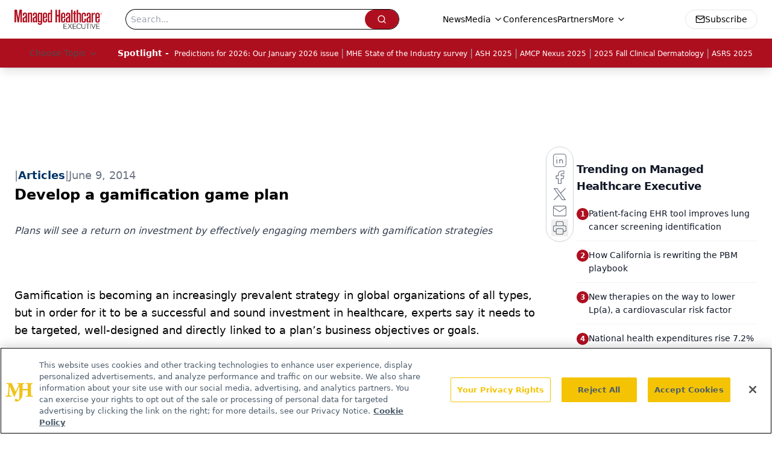

--- FILE ---
content_type: text/html; charset=utf-8
request_url: https://www.managedhealthcareexecutive.com/view/develop-gamification-game-plan
body_size: 45861
content:
<!DOCTYPE html><html lang="en"> <head><link rel="prefetch" href="/logo.webp"><link rel="preconnect" href="https://www.googletagmanager.com"><link rel="preconnect" href="https://cdn.segment.com"><link rel="preconnect" href="https://www.lightboxcdn.com"><link rel="preconnect" href="https://cdn.cookielaw.org"><link rel="preconnect" href="https://pub.doubleverify.com"><link rel="preconnect" href="https://www.googletagservices.com"><link rel="dns-prefetch" href="https://cdn.jsdelivr.net"><link rel="preconnect" href="https://res.lassomarketing.io"><link rel="icon" href="/favicon.svg" type="image/svg+xml"><link rel="icon" href="/favicon.ico" sizes="any"><link rel="apple-touch-icon" href="/apple-touch-icon.png"><meta charset="UTF-8"><meta name="viewport" content="width=device-width, initial-scale=1.0"><title>Develop a gamification game plan | Managed Healthcare Executive</title><link rel="canonical" href="https://www.managedhealthcareexecutive.com/view/develop-gamification-game-plan"><meta name="description" content="Plans will see a return on investment by effectively engaging members with gamification strategies"><meta name="robots" content="index, follow"><meta property="og:title" content="Develop a gamification game plan | Managed Healthcare Executive"><meta property="og:type" content="website"><meta property="og:image" content="https://www.managedhealthcareexecutive.com/logo.webp"><meta property="og:url" content="https://www.managedhealthcareexecutive.com/view/develop-gamification-game-plan"><meta property="og:image:url" content="https://www.managedhealthcareexecutive.com/logo.webp"><meta property="og:image:width" content="1200"><meta property="og:image:height" content="630"><meta property="og:image:alt" content="Develop a gamification game plan | Managed Healthcare Executive"><meta property="article:published_time" content="2026-01-15T17:43:28.514Z"><meta property="article:modified_time" content="2026-01-15T17:43:28.514Z"><meta property="article:tag" content="Technology"><meta property="article:tag" content="MHE Articles"><meta property="article:tag" content="Technology Strategy"><meta name="twitter:site" content="@MHExecutive"><meta name="twitter:title" content="Develop a gamification game plan | Managed Healthcare Executive"><meta name="twitter:image" content="https://www.managedhealthcareexecutive.com/logo.webp"><meta name="twitter:image:alt" content="Develop a gamification game plan | Managed Healthcare Executive"><meta name="twitter:description" content="Plans will see a return on investment by effectively engaging members with gamification strategies"><link rel="icon" href="/favicon.ico"><meta name="twitter:image" content="https://www.managedhealthcareexecutive.com/logo.webp"><meta name="twitter:title" content="Develop a gamification game plan | Managed Healthcare Executive"><meta name="twitter:description" content="Plans will see a return on investment by effectively engaging members with gamification strategies"><script type="application/ld+json">{"@context":"https://schema.org","@type":"NewsArticle","headline":"Develop a gamification game plan","datePublished":"2014-06-09T08:00:00.000Z","dateModified":"2020-11-12T13:44:35.000Z","inLanguage":"en-US","image":{"@type":"ImageObject","url":"https://www.managedhealthcareexecutive.com/logo.webp","caption":"Develop a gamification game plan","alternateName":"Develop a gamification game plan"},"thumbnail":{"@type":"ImageObject","url":"https://www.managedhealthcareexecutive.com/logo.webp","caption":"Develop a gamification game plan","alternateName":"Develop a gamification game plan"},"publisher":{"@type":"Organization","name":"Managed Healthcare Executive","logo":{"@type":"ImageObject","url":"https://www.managedhealthcareexecutive.com/logo.webp"}},"keywords":"Technology, MHE Articles, Technology Strategy","articleBody":"\t \n\tGamification is becoming an increasingly prevalent strategy in global organizations of all types, but in order for it to be a successful and sound investment in healthcare, experts say it needs to be targeted, well-designed and directly linked to a plan’s business objectives or goals.\n\tRobert H. Booz, vice president and distinguished analyst for healthcare industries research at Gartner,  says he believes that 70% of Forbes Global’s 2,000 organizations are exploring a game-based application as part of a client engagement strategy. \nIn 2016, businesses will spend an estimated $2.8 billion on gamification, according to a gamification market report by M2 Research, a market research and strategic consulting company.\n\tOne main driver of gamification in healthcare is to promote consumer engagement, which could help reduce the cost of care and  prevalance of chronic disease. \n\t“A significant portion can be prevented with changes in behavior, and consumer engagement is key to that,” says Dennis Schmuland, MD, FAAFP, chief health strategy officer for the U.S. Health and Life Sciences division of Microsoft. “We’re seeing gamification kind of blend into this bigger concept and the necessity of consumer engagement.” \n\tIn addition to the growing role  of consumerism in healthcare, certain key factors in today’s society-a population that grew up with game dynamics,  and a dramatic increase in the use of mobile devices-make the timing right for plans to join the gamification movement, says Mark Boxer, executive vice president and chief information officer for Cigna. \n\t“You have this set of dynamics right now that allow us to apply gamification techniques into  making health fun, interesting and relevant for the customer,” he says. \n\tDespite market conditions, Booz says that some health insurance executives tend to think of frivolity when they hear the term “gamification,” but he says that doesn’t fully encompass everything the strategy offers the industry.\n\t“What gamification really means is taking some of the attributes that games have and using them to convert it to knowledge. So having multiple levels of achievement, having competition with others around levels of achievement, those are gaming factors,” he says.  \n\tExperts say that gamification can be as simple as a health risk assessment, which provides a score to those who take it. Adding fun, graphic elements to the assessment, as well as embedding incentives and rewards not only engages the consumer and promotes responsibility for their health, it also gives plans an opportunity to identify and stratify risk. \n\t“The beauty of technology is that there’s so many ways to track information,” says Paul Cummings, senior fellow in the center for advanced learning systems for ICF International, a company that provides technology solutions for clients. “When you think about it, what you are really trying to do is tie those motivators to data that you can collect.”\n\t \nTargeted techniques\n\tGamification techniques can also be used to address chronic diseases such as diabetes, promote ongoing coaching and outreach programs, and to train medical professionals.\n\t“They’ve been used along the entire continuum from education right through ongoing management,” Boxer says.\n\tHe adds that Cigna’s interest in gamification can be traced back to 2006 when the company joined forces with HopeLab to create a game called “Remission,” which targets children diagnosed with cancer and helps them take ownership of their care plans and educate them about the disease.\n\tCummings has been involved in numerous game projects over the years and says the key is to elicit behavior change. Gaming elements must be engaging, carefully targeted and crafted for specific learning objectives. \n\t  “We’ll say, ‘what are your learning objectives? What are you really trying to get out of this, and how should we present this information?’” Cummings says. “Should it be just knowledge on a page? We call that didactic information. Should it be psychomotor skills? Is the way that we want to reinforce behavior having them go through something that’s very realistic, or is it game-focused and maybe they  pick up little cues along the way?”\n\tSchmuland says Microsoft has learned that  information alone doesn’t change behavior.\n\t“What we’ve really learned is that if you can help people do what they already want to do by making what they want to do easier, more enjoyable and rewarding, then they are more likely to engage in health,” he says. “And gamification is a way of getting all three of those things.”\n\t \nThe bigger picture\n\tGamification can be used as one element of a larger strategy. For example, one recent study looked at the impact of adding active video gaming to a successful community weight management program for children. While one group participated in the 16-week family-based pediatric weight management program, the other group was also given a game console and two active games during the study period.\n\tResearchers found that those participants in the active gaming group had a significant increase of 7.5 minutes of moderate-to-vigorous physical activity per day, and also had significantly greater reductions in the percentage of overweight participants compared to the control group.\n\t“Games can be effective, but they are far more effective when they are embedded within a context of a larger program that involves professional coaching, social interaction, commitment and the ability to see and monitor results over time,” Schmuland says.\n\tA potential pitfall for plans is creating games just for the sake of adding gamification to their strategy. For gamification to be successful, it must be carefully crafted to address a specific objective, engage the target population in the way they want to be engaged, include incentives and promote positive health behaviors.\n\t“There needs to be a business case for it,” Boxer says. “At the end of the day, if it’s not driving toward a business objective then it’s interesting, but it’s not relevant.” \n\tAddionally, hiring a qualified staff who can produce high-quality games that maintain user interest is essential. \n\t“The people who are focused on game development, game mechanics and the user experience are not people who have traditionally been within the IT organization,” Boxer says. “These are people who have grown up with game experiences. They understand the mechanics. They understand how to make it interesting and relevant, and those are not the traditional set of IT skills. It’s a new set of skills.” \n\tDuring the development process, companies need to research their target population to develop a gamification strategy and undertand how they want to reach it, says Mary Carter, principal in marketing practice of ICF international.\n\t“From a marketing standpoint, you have to know who you are talking to-not all consumers or audiences are the same,” she says. “Designing something that is based on research and having an understanding of who you are designing it for, what motivates that audience and what engages them is a key element as well.” \n\tOnce the idea for a game or application is created, Cummings says that it’s important to create a prototype to test with a sample target audience before companies invest significant money in a particular message or strategy.\n\t“There are times where gamification might not work,” he says. “It might just not be the right audience, there might be too many other games that are creating noise in the community and you’re just playing catch up at that point.” \n\tSuccessful games can have significant business advantages for plans where consumer satisfaction and engagement is necessary. \n\t“As a consumer goes through their journey and has interaction points with the health plan, having an engaging game that proves value to the consumer could be a definite point of delight and something that contributes to retention as well,” Carter says.\n\tAnother strategy allows plans to collect vital data that can help them evaluate the success of the effort, demonstrate any changes in the health of their population and target management efforts.  \nJill Sederstrom is a freelance writer based in  Kansas City.","description":"Plans will see a return on investment by effectively engaging members with gamification strategies"}</script><script type="application/ld+json">{"@context":"https://schema.org","@type":"Organization","contactPoint":{"@type":"ContactPoint","availableLanguage":["English"]},"name":"Managed Healthcare Executive - Payer and Population Health Insights","alternateName":"Managed Healthcare Executive","description":"Managed Healthcare Executive gives C-suite executives in health plans and provider organizations news and strategies for value-driven solutions.","email":"MMHInfo@mmhgroup.com","telephone":"609-716-7777","sameAs":["https://www.facebook.com/ManagedHealthcareExecutive","https://twitter.com/MHExecutive","https://www.linkedin.com/company/managed-healthcare-executive/","/rss.xml"],"address":{"@type":"PostalAddress","streetAddress":"259 Prospect Plains Rd, Bldg H","addressLocality":"Monroe","addressRegion":"New Jersey","postalCode":"08831","addressCountry":"United States of America"},"foundingDate":"2001-04-19","founder":{"@type":"Person","name":"MJH Life Sciences"},"employees":[{"@type":"Person","name":"Laura Joszt"},{"@type":"Person","name":"Peter Wehrwein"},{"@type":"Person","name":"Denise Myshko"}]}</script><script async src="https://cdn.jsdelivr.net/npm/@segment/analytics-consent-wrapper-onetrust@latest/dist/umd/analytics-onetrust.umd.js"></script>
 <script>
  window.dataLayer = window.dataLayer || [];
  function gtag(){dataLayer.push(arguments);}
  gtag('set' , 'developer_id.dYWJhMj', true);
  gtag('consent', 'default', {
      ad_storage: 'denied',
      analytics_storage: 'denied',
      functionality_storage: 'denied',
      personalization_storage: 'denied',
      security_storage: 'granted',
      ad_user_data: 'denied',
      ad_personalization: 'denied',
      region: [
        'AT',
        'BE',
        'BG',
        'HR',
        'CY',
        'CZ',
        'DK',
        'EE',
        'FI',
        'FR',
        'DE',
        'EL',
        'HU',
        'IE',
        'IT',
        'LV',
        'LT',
        'LU',
        'MT',
        'NL',
        'PL',
        'PT',
        'RO',
        'SK',
        'SI',
        'ES',
        'SE',
        'GB',
        'US-CA',
      ],
    });
    gtag('consent', 'default', {
      ad_storage: 'granted',
      analytics_storage: 'granted',
      functionality_storage: 'granted',
      personalization_storage: 'granted',
      security_storage: 'granted',
      ad_user_data: 'granted',
      ad_personalization: 'granted',
    });
    </script>
    <script src="https://cdn.cookielaw.org/scripttemplates/otSDKStub.js" type="text/javascript" charset="UTF-8" data-domain-script="0196a098-d931-7396-a44b-b46bb668848b"></script>
    <script type="text/javascript">function OptanonWrapper() {}</script>
    <script async type="text/plain" class="optanon-category-C0001" src="https://www.lightboxcdn.com/static/lightbox_mjh.js"></script>
  <script async type="text/plain" class="optanon-category-C0004" src="https://res.lassomarketing.io/scripts/lasso-imp-id-min.js"></script> 
   <script async type="text/javascript">
      !function(){var analytics=window.analytics=window.analytics||[];if(!analytics.initialize)if(analytics.invoked)window.console&&console.error&&console.error("Segment snippet included twice.");else{analytics.invoked=!0;analytics.methods=["trackSubmit","trackClick","trackLink","trackForm","pageview","identify","reset","group","track","ready","alias","debug","page","once","off","on","addSourceMiddleware","addIntegrationMiddleware","setAnonymousId","addDestinationMiddleware"];analytics.factory=function(e){return function(){var t=Array.prototype.slice.call(arguments);t.unshift(e);analytics.push(t);return analytics}};for(var e=0;e<analytics.methods.length;e++){var key=analytics.methods[e];analytics[key]=analytics.factory(key)}analytics.load=function(key,e){var t=document.createElement("script");t.type="text/javascript";t.async=!0;t.src="https://cdn.segment.com/analytics.js/v1/" + key + "/analytics.min.js";var n=document.getElementsByTagName("script")[0];n.parentNode.insertBefore(t,n);analytics._loadOptions=e};analytics.SNIPPET_VERSION="4.13.1";
      //check lasso , if lassoImpID doesnt exist try again in 1.25 seconds
      function checkLasso() {
        if (typeof lassoImpID !== 'undefined') {
          window.LassoImpressionID = lassoImpID();
          withOneTrust(analytics).load('BBbKMoOjmhsxPnbd2nO6osz3zq67DzuN');
          analytics.page({
            'LassoImpressionID': window.LassoImpressionID
          });
        } else {
          setTimeout(checkLasso, 1000);
        }
      }
          checkLasso();
            }}();
    </script><script class="optanon-category-C0001" type="text/plain" async src="https://one.managedhealthcareexecutive.com/tagmanager/scripts/one.js"></script><script async type="text/javascript" src="https://one.managedhealthcareexecutive.com/tagmanager/scripts/one.js"></script><script type="text/javascript" src="https://www.googletagservices.com/tag/js/gpt.js"></script><script async src="https://pub.doubleverify.com/dvtag/20083417/DV1815449/pub.js"></script><script type="text/javascript">
            window.onDvtagReady = function (callback, timeout = 750) { 
            window.dvtag = window.dvtag || {} 
            dvtag.cmd = dvtag.cmd || [] 
            const opt = { callback, timeout, timestamp: new Date().getTime() } 
            dvtag.cmd.push(function () { dvtag.queueAdRequest(opt) }) 
            setTimeout(function () { 
            const cb = opt.callback 
            opt.callback = null 
            if (cb) cb() 
            }, timeout) 
            } 
     </script><script>(function(){const gtmID = "K7D6LTN";

        (function (w, d, s, l, i) {
          w[l] = w[l] || [];
          w[l].push({ 'gtm.start': new Date().getTime(), event: 'gtm.js' });
          var f = d.getElementsByTagName(s)[0],
            j = d.createElement(s),
            dl = l != 'dataLayer' ? '&l=' + l : '';
          j.async = true;
          j.src = 'https://www.googletagmanager.com/gtm.js?id=' + i + dl;
          f.parentNode.insertBefore(j, f);
        })(window, document, 'script', 'dataLayer', 'GTM-' + gtmID);
      })();</script><!-- <ClientRouter  /> --><link rel="stylesheet" href="/_astro/_slug_.B2NM6ufI.css">
<link rel="stylesheet" href="/_astro/_slug_.D6jDBXML.css"><script type="module" src="/_astro/page.V2R8AmkL.js"></script></head> <body> <style>astro-island,astro-slot,astro-static-slot{display:contents}</style><script>(()=>{var e=async t=>{await(await t())()};(self.Astro||(self.Astro={})).load=e;window.dispatchEvent(new Event("astro:load"));})();</script><script>(()=>{var A=Object.defineProperty;var g=(i,o,a)=>o in i?A(i,o,{enumerable:!0,configurable:!0,writable:!0,value:a}):i[o]=a;var d=(i,o,a)=>g(i,typeof o!="symbol"?o+"":o,a);{let i={0:t=>m(t),1:t=>a(t),2:t=>new RegExp(t),3:t=>new Date(t),4:t=>new Map(a(t)),5:t=>new Set(a(t)),6:t=>BigInt(t),7:t=>new URL(t),8:t=>new Uint8Array(t),9:t=>new Uint16Array(t),10:t=>new Uint32Array(t),11:t=>1/0*t},o=t=>{let[l,e]=t;return l in i?i[l](e):void 0},a=t=>t.map(o),m=t=>typeof t!="object"||t===null?t:Object.fromEntries(Object.entries(t).map(([l,e])=>[l,o(e)]));class y extends HTMLElement{constructor(){super(...arguments);d(this,"Component");d(this,"hydrator");d(this,"hydrate",async()=>{var b;if(!this.hydrator||!this.isConnected)return;let e=(b=this.parentElement)==null?void 0:b.closest("astro-island[ssr]");if(e){e.addEventListener("astro:hydrate",this.hydrate,{once:!0});return}let c=this.querySelectorAll("astro-slot"),n={},h=this.querySelectorAll("template[data-astro-template]");for(let r of h){let s=r.closest(this.tagName);s!=null&&s.isSameNode(this)&&(n[r.getAttribute("data-astro-template")||"default"]=r.innerHTML,r.remove())}for(let r of c){let s=r.closest(this.tagName);s!=null&&s.isSameNode(this)&&(n[r.getAttribute("name")||"default"]=r.innerHTML)}let p;try{p=this.hasAttribute("props")?m(JSON.parse(this.getAttribute("props"))):{}}catch(r){let s=this.getAttribute("component-url")||"<unknown>",v=this.getAttribute("component-export");throw v&&(s+=` (export ${v})`),console.error(`[hydrate] Error parsing props for component ${s}`,this.getAttribute("props"),r),r}let u;await this.hydrator(this)(this.Component,p,n,{client:this.getAttribute("client")}),this.removeAttribute("ssr"),this.dispatchEvent(new CustomEvent("astro:hydrate"))});d(this,"unmount",()=>{this.isConnected||this.dispatchEvent(new CustomEvent("astro:unmount"))})}disconnectedCallback(){document.removeEventListener("astro:after-swap",this.unmount),document.addEventListener("astro:after-swap",this.unmount,{once:!0})}connectedCallback(){if(!this.hasAttribute("await-children")||document.readyState==="interactive"||document.readyState==="complete")this.childrenConnectedCallback();else{let e=()=>{document.removeEventListener("DOMContentLoaded",e),c.disconnect(),this.childrenConnectedCallback()},c=new MutationObserver(()=>{var n;((n=this.lastChild)==null?void 0:n.nodeType)===Node.COMMENT_NODE&&this.lastChild.nodeValue==="astro:end"&&(this.lastChild.remove(),e())});c.observe(this,{childList:!0}),document.addEventListener("DOMContentLoaded",e)}}async childrenConnectedCallback(){let e=this.getAttribute("before-hydration-url");e&&await import(e),this.start()}async start(){let e=JSON.parse(this.getAttribute("opts")),c=this.getAttribute("client");if(Astro[c]===void 0){window.addEventListener(`astro:${c}`,()=>this.start(),{once:!0});return}try{await Astro[c](async()=>{let n=this.getAttribute("renderer-url"),[h,{default:p}]=await Promise.all([import(this.getAttribute("component-url")),n?import(n):()=>()=>{}]),u=this.getAttribute("component-export")||"default";if(!u.includes("."))this.Component=h[u];else{this.Component=h;for(let f of u.split("."))this.Component=this.Component[f]}return this.hydrator=p,this.hydrate},e,this)}catch(n){console.error(`[astro-island] Error hydrating ${this.getAttribute("component-url")}`,n)}}attributeChangedCallback(){this.hydrate()}}d(y,"observedAttributes",["props"]),customElements.get("astro-island")||customElements.define("astro-island",y)}})();</script><astro-island uid="Z1TEUze" prefix="r7" component-url="/_astro/atoms.Ch89ewdX.js" component-export="SanityClient" renderer-url="/_astro/client.4AZqD4Tw.js" props="{&quot;config&quot;:[0,{&quot;dataset&quot;:[0,&quot;mhe&quot;],&quot;projectId&quot;:[0,&quot;0vv8moc6&quot;],&quot;useCdn&quot;:[0,true],&quot;token&quot;:[0,&quot;skIjFEmlzBmyZpjK8Zc1FQwpwi0Bv3wVI0WhSPJfe5wEiXkmkb3Rq7h5T1WLyvXaJAhM7sOBa2vXBRGxShTPYsvCpTSYuIFBEZnhapLqKMkXyRyxCYjZQYbPv4Zbdn7UMjfKcTbCwat1s1GKaDhqbiwIffPYLGtrK4hT6V3Xq32NfzOzScjn&quot;]}]}" ssr client="load" opts="{&quot;name&quot;:&quot;SanityClient&quot;,&quot;value&quot;:true}"></astro-island>  <!-- <VisualEditing enabled={visualEditingEnabled} zIndex={1000} /> --> <script>(()=>{var e=async t=>{await(await t())()};(self.Astro||(self.Astro={})).only=e;window.dispatchEvent(new Event("astro:only"));})();</script><astro-island uid="irYAb" component-url="/_astro/index.qum6FzgI.js" component-export="default" renderer-url="/_astro/client.4AZqD4Tw.js" props="{&quot;settings&quot;:[0,{&quot;siteConfig&quot;:[0,{&quot;sanityClientConfig&quot;:[0,{&quot;dataset&quot;:[0,&quot;mhe&quot;],&quot;projectId&quot;:[0,&quot;0vv8moc6&quot;],&quot;useCdn&quot;:[0,true],&quot;token&quot;:[0,&quot;skIjFEmlzBmyZpjK8Zc1FQwpwi0Bv3wVI0WhSPJfe5wEiXkmkb3Rq7h5T1WLyvXaJAhM7sOBa2vXBRGxShTPYsvCpTSYuIFBEZnhapLqKMkXyRyxCYjZQYbPv4Zbdn7UMjfKcTbCwat1s1GKaDhqbiwIffPYLGtrK4hT6V3Xq32NfzOzScjn&quot;]}],&quot;gtmID&quot;:[0,&quot;K7D6LTN&quot;],&quot;title&quot;:[0,&quot;Managed Healthcare Executive&quot;],&quot;liveDomain&quot;:[0,&quot;www.managedhealthcareexecutive.com&quot;],&quot;logo&quot;:[0,&quot;/logo.webp&quot;],&quot;white_logo&quot;:[0,&quot;/logo.webp&quot;],&quot;megaMenuTaxName&quot;:[0,&quot;clinical&quot;],&quot;twitter&quot;:[0,&quot;@MHExecutive&quot;],&quot;customSpecialtyText&quot;:[0,&quot;Choose Topic&quot;],&quot;onejs&quot;:[0,&quot;https://one.managedhealthcareexecutive.com/tagmanager/scripts/one.js&quot;],&quot;sharingImageUrl&quot;:[0,&quot;https://www.managedhealthcareexecutive.com/logo.webp&quot;],&quot;oneTrustId&quot;:[0,&quot;0196a098-d931-7396-a44b-b46bb668848b&quot;],&quot;subscribe&quot;:[0,{&quot;href&quot;:[0,&quot;/newsletter&quot;],&quot;text&quot;:[0,&quot;Get the latest industry news, event updates, and more from Managed healthcare Executive.&quot;]}],&quot;subFooterLinks&quot;:[1,[[0,{&quot;url&quot;:[0,&quot;/&quot;],&quot;title&quot;:[0,&quot;Home&quot;]}],[0,{&quot;url&quot;:[0,&quot;/about&quot;],&quot;title&quot;:[0,&quot;About Us&quot;]}],[0,{&quot;url&quot;:[0,&quot;/news&quot;],&quot;title&quot;:[0,&quot;News&quot;]}],[0,{&quot;url&quot;:[0,&quot;/contact-us&quot;],&quot;title&quot;:[0,&quot;Contact Us&quot;]}]]]}],&quot;styleConfig&quot;:[0,{&quot;logoSize&quot;:[0,&quot;medium&quot;],&quot;navigation&quot;:[0,5],&quot;footer&quot;:[0,1],&quot;featureDeck&quot;:[0,1],&quot;featureSlider&quot;:[0,1]}],&quot;adConfig&quot;:[0,{&quot;networkID&quot;:[0,&quot;4688&quot;],&quot;adUnit&quot;:[0,&quot;managedhealthcareexecutive&quot;]}],&quot;pageConfig&quot;:[0,{&quot;publicationName&quot;:[0,&quot;Managed Healthcare Executive&quot;],&quot;publicationUrl&quot;:[0,&quot;journals&quot;],&quot;authorUrl&quot;:[0,&quot;authors&quot;]}],&quot;sanityConfig&quot;:[0,{&quot;taxonomy&quot;:[0,{&quot;news&quot;:[0,&quot;mhe_taxonomy_5115_news&quot;],&quot;conference&quot;:[0,&quot;&quot;],&quot;clinical&quot;:[0,&quot;mhe_taxonomy_53588_clinical&quot;]}],&quot;docGroup&quot;:[0,{&quot;conference&quot;:[0,&quot;mhe_documentGroup_53589_conference&quot;]}],&quot;contentCategory&quot;:[0,{&quot;articles&quot;:[0,&quot;8bdaa7fc-960a-4b57-b076-75fdce3741bb&quot;],&quot;videos&quot;:[0,&quot;42000fd0-0d05-4832-9f2c-62c21079b76c&quot;],&quot;podcasts&quot;:[0,&quot;93d57b69-2d72-45fe-8b8a-d18e7e7e5f20&quot;]}]}],&quot;customPageTypes&quot;:[1,[]],&quot;gateEnabled&quot;:[0,&quot;modal&quot;],&quot;sMaxAge&quot;:[0,300],&quot;staleWhileRevalidate&quot;:[0,329],&quot;allowedDomains&quot;:[1,[[0,&quot;ce.dvm360.com&quot;],[0,&quot;www.pharmacytimes.org&quot;],[0,&quot;www.gotoper.com&quot;]]],&quot;partnerBrandsLogos&quot;:[1,[[0,{&quot;id&quot;:[0,0],&quot;src&quot;:[0,&quot;/ManHealthExec_white.png&quot;],&quot;alt&quot;:[0,&quot;Managed Healthcare Executive&quot;],&quot;link&quot;:[0,&quot;https://www.managedhealthcareexecutive.com/&quot;],&quot;isMain&quot;:[0,true]}],[0,{&quot;id&quot;:[0,1],&quot;src&quot;:[0,&quot;/formularyWatch_white.png&quot;],&quot;alt&quot;:[0,&quot;Formulary Watch&quot;],&quot;link&quot;:[0,&quot;https://www.managedhealthcareexecutive.com/formulary-watch&quot;],&quot;isMain&quot;:[0,false]}],[0,{&quot;id&quot;:[0,2],&quot;src&quot;:[0,&quot;/pbmi-footer.png&quot;],&quot;alt&quot;:[0,&quot;Pharmacy Benefit Management Institute&quot;],&quot;link&quot;:[0,&quot;https://www.pbmi.com/&quot;],&quot;isMain&quot;:[0,false]}]]]}],&quot;targeting&quot;:[0,{&quot;content_placement&quot;:[1,[[0,&quot;business/technology&quot;],[0,&quot;news&quot;]]],&quot;document_url&quot;:[1,[[0,&quot;develop-gamification-game-plan&quot;]]],&quot;document_group&quot;:[1,[]],&quot;content_group&quot;:[1,[]],&quot;rootDocumentGroup&quot;:[1,[]],&quot;issue_url&quot;:[1,[]],&quot;publication_url&quot;:[1,[]],&quot;tags&quot;:[1,[[0,&quot;Technology&quot;],[0,&quot;MHE Articles&quot;],[0,&quot;Technology Strategy&quot;]]],&quot;hostname&quot;:[0,&quot;www.managedhealthcareexecutive.com&quot;],&quot;adLayer&quot;:[0,{&quot;adSlotSelection&quot;:[1,[]]}]}],&quot;gateData&quot;:[0,{}]}" ssr client="only" opts="{&quot;name&quot;:&quot;ADWelcome&quot;,&quot;value&quot;:true}"></astro-island> <astro-island uid="iNVal" prefix="r63" component-url="/_astro/ADFloatingFooter.BD49CBHT.js" component-export="default" renderer-url="/_astro/client.4AZqD4Tw.js" props="{&quot;networkID&quot;:[0,&quot;4688&quot;],&quot;adUnit&quot;:[0,&quot;managedhealthcareexecutive&quot;],&quot;targeting&quot;:[0,{&quot;content_placement&quot;:[1,[[0,&quot;business/technology&quot;],[0,&quot;news&quot;]]],&quot;document_url&quot;:[1,[[0,&quot;develop-gamification-game-plan&quot;]]],&quot;document_group&quot;:[1,[]],&quot;content_group&quot;:[1,[]],&quot;rootDocumentGroup&quot;:[1,[]],&quot;issue_url&quot;:[1,[]],&quot;publication_url&quot;:[1,[]],&quot;tags&quot;:[1,[[0,&quot;Technology&quot;],[0,&quot;MHE Articles&quot;],[0,&quot;Technology Strategy&quot;]]],&quot;hostname&quot;:[0,&quot;www.managedhealthcareexecutive.com&quot;],&quot;adLayer&quot;:[0,{&quot;adSlotSelection&quot;:[1,[]]}]}]}" ssr client="load" opts="{&quot;name&quot;:&quot;ADFloatingFooter&quot;,&quot;value&quot;:true}"></astro-island>      <astro-island uid="1aretO" prefix="r64" component-url="/_astro/ui.cZb-a-7l.js" component-export="N5" renderer-url="/_astro/client.4AZqD4Tw.js" props="{&quot;data&quot;:[0,{&quot;logoImage&quot;:[0,&quot;/logo.webp&quot;],&quot;mainLinks&quot;:[1,[[0,{&quot;_createdAt&quot;:[0,&quot;2020-05-05T11:03:43Z&quot;],&quot;_id&quot;:[0,&quot;2cb40827-b886-428a-bbca-484d8659cbfe&quot;],&quot;_rev&quot;:[0,&quot;umhXj3vxd3dqMa9Z5Wa0XJ&quot;],&quot;_type&quot;:[0,&quot;mainNavigation&quot;],&quot;_updatedAt&quot;:[0,&quot;2020-05-05T11:03:43Z&quot;],&quot;is_active&quot;:[0,true],&quot;name&quot;:[0,&quot;News&quot;],&quot;navParent&quot;:[0,null],&quot;sortOrder&quot;:[0,1],&quot;subQuery&quot;:[1,[]],&quot;url&quot;:[0,&quot;/news&quot;]}],[0,{&quot;_createdAt&quot;:[0,&quot;2020-05-05T11:33:36Z&quot;],&quot;_id&quot;:[0,&quot;6a204590-3d54-428a-9e20-6ddb97a2010a&quot;],&quot;_rev&quot;:[0,&quot;tIWT2KdjRA8HX2dgMQdFd8&quot;],&quot;_system&quot;:[0,{&quot;base&quot;:[0,{&quot;id&quot;:[0,&quot;6a204590-3d54-428a-9e20-6ddb97a2010a&quot;],&quot;rev&quot;:[0,&quot;umhXj3vxd3dqMa9Z5Wa0XJ&quot;]}]}],&quot;_type&quot;:[0,&quot;mainNavigation&quot;],&quot;_updatedAt&quot;:[0,&quot;2025-10-10T14:57:42Z&quot;],&quot;is_active&quot;:[0,true],&quot;name&quot;:[0,&quot;Media&quot;],&quot;navParent&quot;:[0,null],&quot;sortOrder&quot;:[0,2],&quot;subQuery&quot;:[1,[[0,{&quot;_createdAt&quot;:[0,&quot;2023-05-05T18:12:39Z&quot;],&quot;_id&quot;:[0,&quot;92371b7d-bec6-4d46-9f68-315b0a4d0fc6&quot;],&quot;_rev&quot;:[0,&quot;I2vxG0HWBnjIsFx2mUVk88&quot;],&quot;_type&quot;:[0,&quot;mainNavigation&quot;],&quot;_updatedAt&quot;:[0,&quot;2023-05-05T18:13:00Z&quot;],&quot;children&quot;:[1,[]],&quot;is_active&quot;:[0,true],&quot;name&quot;:[0,&quot;Between the Lines&quot;],&quot;navParent&quot;:[0,{&quot;_ref&quot;:[0,&quot;6a204590-3d54-428a-9e20-6ddb97a2010a&quot;],&quot;_type&quot;:[0,&quot;reference&quot;]}],&quot;url&quot;:[0,&quot;/between-the-lines&quot;]}],[0,{&quot;_createdAt&quot;:[0,&quot;2020-05-05T11:33:58Z&quot;],&quot;_id&quot;:[0,&quot;235f5add-5292-4e38-83bb-f8568eefbbd6&quot;],&quot;_rev&quot;:[0,&quot;pp78DaGH8FqZgUejpwDDmJ&quot;],&quot;_type&quot;:[0,&quot;mainNavigation&quot;],&quot;_updatedAt&quot;:[0,&quot;2020-06-23T20:19:42Z&quot;],&quot;children&quot;:[1,[]],&quot;is_active&quot;:[0,true],&quot;name&quot;:[0,&quot;Expert Interviews&quot;],&quot;navParent&quot;:[0,{&quot;_ref&quot;:[0,&quot;6a204590-3d54-428a-9e20-6ddb97a2010a&quot;],&quot;_type&quot;:[0,&quot;reference&quot;]}],&quot;url&quot;:[0,&quot;/expert-interviews&quot;]}],[0,{&quot;_createdAt&quot;:[0,&quot;2020-10-22T13:35:36Z&quot;],&quot;_id&quot;:[0,&quot;74242194-8a99-4949-8c16-5c0cccbf7bd8&quot;],&quot;_rev&quot;:[0,&quot;lEs6dUqCy3q9IwOkF84EJ6&quot;],&quot;_type&quot;:[0,&quot;mainNavigation&quot;],&quot;_updatedAt&quot;:[0,&quot;2020-10-22T13:36:08Z&quot;],&quot;children&quot;:[1,[]],&quot;is_active&quot;:[0,true],&quot;name&quot;:[0,&quot;K-Cast&quot;],&quot;navParent&quot;:[0,{&quot;_ref&quot;:[0,&quot;6a204590-3d54-428a-9e20-6ddb97a2010a&quot;],&quot;_type&quot;:[0,&quot;reference&quot;]}],&quot;url&quot;:[0,&quot;/k-cast&quot;]}],[0,{&quot;_createdAt&quot;:[0,&quot;2020-06-24T16:52:42Z&quot;],&quot;_id&quot;:[0,&quot;066f3938-a9b4-4585-a78b-0681c2f939e2&quot;],&quot;_rev&quot;:[0,&quot;zafWTR6zSdAdAhhVLHnlye&quot;],&quot;_type&quot;:[0,&quot;mainNavigation&quot;],&quot;_updatedAt&quot;:[0,&quot;2021-07-29T14:49:17Z&quot;],&quot;blank&quot;:[0,true],&quot;children&quot;:[1,[]],&quot;is_active&quot;:[0,true],&quot;name&quot;:[0,&quot;Medical World News&quot;],&quot;navParent&quot;:[0,{&quot;_ref&quot;:[0,&quot;6a204590-3d54-428a-9e20-6ddb97a2010a&quot;],&quot;_type&quot;:[0,&quot;reference&quot;]}],&quot;url&quot;:[0,&quot;https://www.medicalworldnews.com/&quot;]}],[0,{&quot;_createdAt&quot;:[0,&quot;2020-05-26T11:47:58Z&quot;],&quot;_id&quot;:[0,&quot;403145db-113f-4b1f-97d5-d9ab42a3e84e&quot;],&quot;_rev&quot;:[0,&quot;pp78DaGH8FqZgUejpwDDmJ&quot;],&quot;_type&quot;:[0,&quot;mainNavigation&quot;],&quot;_updatedAt&quot;:[0,&quot;2020-06-23T20:19:42Z&quot;],&quot;children&quot;:[1,[]],&quot;is_active&quot;:[0,true],&quot;name&quot;:[0,&quot;Podcasts&quot;],&quot;navParent&quot;:[0,{&quot;_ref&quot;:[0,&quot;6a204590-3d54-428a-9e20-6ddb97a2010a&quot;],&quot;_type&quot;:[0,&quot;reference&quot;]}],&quot;url&quot;:[0,&quot;/podcasts&quot;]}],[0,{&quot;_createdAt&quot;:[0,&quot;2020-12-09T16:22:43Z&quot;],&quot;_id&quot;:[0,&quot;c1bf9405-5a49-43cb-a31b-0d378957d1c8&quot;],&quot;_rev&quot;:[0,&quot;j95Mm67fpKzH6tMYt4Qwr3&quot;],&quot;_type&quot;:[0,&quot;mainNavigation&quot;],&quot;_updatedAt&quot;:[0,&quot;2020-12-09T16:23:10Z&quot;],&quot;children&quot;:[1,[]],&quot;is_active&quot;:[0,true],&quot;name&quot;:[0,&quot;Population Health Perspectives&quot;],&quot;navParent&quot;:[0,{&quot;_ref&quot;:[0,&quot;6a204590-3d54-428a-9e20-6ddb97a2010a&quot;],&quot;_type&quot;:[0,&quot;reference&quot;]}],&quot;url&quot;:[0,&quot;/population-health-perspectives&quot;]}]]]}],[0,{&quot;_createdAt&quot;:[0,&quot;2020-05-05T11:10:12Z&quot;],&quot;_id&quot;:[0,&quot;185e956a-5b2e-495d-81a1-28fbc2d055d0&quot;],&quot;_rev&quot;:[0,&quot;umhXj3vxd3dqMa9Z5Wa0XJ&quot;],&quot;_type&quot;:[0,&quot;mainNavigation&quot;],&quot;_updatedAt&quot;:[0,&quot;2020-05-14T08:16:04Z&quot;],&quot;is_active&quot;:[0,true],&quot;name&quot;:[0,&quot;Conferences&quot;],&quot;navParent&quot;:[0,null],&quot;sortOrder&quot;:[0,3],&quot;subQuery&quot;:[1,[]],&quot;url&quot;:[0,&quot;/conferences&quot;]}],[0,{&quot;_createdAt&quot;:[0,&quot;2022-12-02T09:59:32Z&quot;],&quot;_id&quot;:[0,&quot;36657fcf-d42e-46da-b5ca-8b9e595a3ddb&quot;],&quot;_rev&quot;:[0,&quot;ZrpcIEhLiSb3q8eBBq7hxG&quot;],&quot;_type&quot;:[0,&quot;mainNavigation&quot;],&quot;_updatedAt&quot;:[0,&quot;2023-01-10T15:13:33Z&quot;],&quot;is_active&quot;:[0,true],&quot;name&quot;:[0,&quot;Partners&quot;],&quot;navParent&quot;:[0,null],&quot;sortOrder&quot;:[0,4],&quot;subQuery&quot;:[1,[]],&quot;url&quot;:[0,&quot;/sap-partner&quot;]}],[0,{&quot;_createdAt&quot;:[0,&quot;2020-05-05T11:31:53Z&quot;],&quot;_id&quot;:[0,&quot;1d14df7a-9047-4d74-a314-d7f18766cbe7&quot;],&quot;_rev&quot;:[0,&quot;38Deb3JikexS2CRxwsMzKj&quot;],&quot;_type&quot;:[0,&quot;mainNavigation&quot;],&quot;_updatedAt&quot;:[0,&quot;2023-01-10T15:15:00Z&quot;],&quot;is_active&quot;:[0,true],&quot;name&quot;:[0,&quot;Publications&quot;],&quot;navParent&quot;:[0,null],&quot;sortOrder&quot;:[0,5],&quot;subQuery&quot;:[1,[[0,{&quot;_createdAt&quot;:[0,&quot;2023-09-21T20:27:03Z&quot;],&quot;_id&quot;:[0,&quot;f76c7b4c-defa-4d51-857a-78c7498f215b&quot;],&quot;_rev&quot;:[0,&quot;LWM5uBNU0GRyeTijwkSESx&quot;],&quot;_type&quot;:[0,&quot;mainNavigation&quot;],&quot;_updatedAt&quot;:[0,&quot;2023-09-21T20:27:41Z&quot;],&quot;children&quot;:[1,[]],&quot;is_active&quot;:[0,true],&quot;name&quot;:[0,&quot;All Publications&quot;],&quot;navParent&quot;:[0,{&quot;_ref&quot;:[0,&quot;1d14df7a-9047-4d74-a314-d7f18766cbe7&quot;],&quot;_type&quot;:[0,&quot;reference&quot;]}],&quot;sortOrder&quot;:[0,1],&quot;url&quot;:[0,&quot;/journals&quot;]}],[0,{&quot;_createdAt&quot;:[0,&quot;2020-05-05T11:32:29Z&quot;],&quot;_id&quot;:[0,&quot;d0908499-9ee4-4427-b11c-5840594610cd&quot;],&quot;_rev&quot;:[0,&quot;V8dNoBRjzp99oBQWWyXtlP&quot;],&quot;_type&quot;:[0,&quot;mainNavigation&quot;],&quot;_updatedAt&quot;:[0,&quot;2023-09-21T20:27:57Z&quot;],&quot;children&quot;:[1,[]],&quot;is_active&quot;:[0,true],&quot;name&quot;:[0,&quot;MHE Publication&quot;],&quot;navParent&quot;:[0,{&quot;_ref&quot;:[0,&quot;1d14df7a-9047-4d74-a314-d7f18766cbe7&quot;],&quot;_type&quot;:[0,&quot;reference&quot;]}],&quot;sortOrder&quot;:[0,2],&quot;url&quot;:[0,&quot;/journals/mhe-publication&quot;]}],[0,{&quot;_createdAt&quot;:[0,&quot;2023-09-21T15:16:31Z&quot;],&quot;_id&quot;:[0,&quot;26eacdba-80fc-4f3a-9a5f-4631985c24f3&quot;],&quot;_rev&quot;:[0,&quot;LWM5uBNU0GRyeTijwkSOqD&quot;],&quot;_type&quot;:[0,&quot;mainNavigation&quot;],&quot;_updatedAt&quot;:[0,&quot;2023-09-21T20:28:17Z&quot;],&quot;children&quot;:[1,[]],&quot;is_active&quot;:[0,true],&quot;name&quot;:[0,&quot;Formulary Watch Supplements&quot;],&quot;navParent&quot;:[0,{&quot;_ref&quot;:[0,&quot;1d14df7a-9047-4d74-a314-d7f18766cbe7&quot;],&quot;_type&quot;:[0,&quot;reference&quot;]}],&quot;sortOrder&quot;:[0,3],&quot;url&quot;:[0,&quot;/journals/formulary-watch-supplements&quot;]}],[0,{&quot;_createdAt&quot;:[0,&quot;2024-08-05T15:14:40Z&quot;],&quot;_id&quot;:[0,&quot;4676b3b0-bf40-4023-a5f3-2c7306e2a73a&quot;],&quot;_rev&quot;:[0,&quot;9sNllzBt2eS3dCZXgqzeEE&quot;],&quot;_type&quot;:[0,&quot;mainNavigation&quot;],&quot;_updatedAt&quot;:[0,&quot;2024-08-05T15:14:56Z&quot;],&quot;children&quot;:[1,[]],&quot;is_active&quot;:[0,true],&quot;name&quot;:[0,&quot;Formulary Watch Spotlights&quot;],&quot;navParent&quot;:[0,{&quot;_ref&quot;:[0,&quot;1d14df7a-9047-4d74-a314-d7f18766cbe7&quot;],&quot;_type&quot;:[0,&quot;reference&quot;]}],&quot;sortOrder&quot;:[0,4],&quot;url&quot;:[0,&quot;/journals/formulary-watch-spotlights&quot;]}],[0,{&quot;_createdAt&quot;:[0,&quot;2021-02-03T21:48:00Z&quot;],&quot;_id&quot;:[0,&quot;44143a91-9481-4cf1-859a-960f6c320e64&quot;],&quot;_rev&quot;:[0,&quot;o5tmutUPOlEdEve1BBwgNs&quot;],&quot;_type&quot;:[0,&quot;mainNavigation&quot;],&quot;_updatedAt&quot;:[0,&quot;2024-08-05T15:25:05Z&quot;],&quot;children&quot;:[1,[]],&quot;is_active&quot;:[0,true],&quot;name&quot;:[0,&quot;Supplements And Featured Publications&quot;],&quot;navParent&quot;:[0,{&quot;_ref&quot;:[0,&quot;1d14df7a-9047-4d74-a314-d7f18766cbe7&quot;],&quot;_type&quot;:[0,&quot;reference&quot;]}],&quot;sortOrder&quot;:[0,5],&quot;url&quot;:[0,&quot;/journals/supplements-and-featured-publications&quot;]}]]],&quot;url&quot;:[0,&quot;/journals&quot;]}],[0,{&quot;_createdAt&quot;:[0,&quot;2021-04-02T18:46:42Z&quot;],&quot;_id&quot;:[0,&quot;c71cf6b9-5fa9-45d8-90aa-87d112c955fa&quot;],&quot;_rev&quot;:[0,&quot;tIWT2KdjRA8HX2dgMQdDh0&quot;],&quot;_system&quot;:[0,{&quot;base&quot;:[0,{&quot;id&quot;:[0,&quot;c71cf6b9-5fa9-45d8-90aa-87d112c955fa&quot;],&quot;rev&quot;:[0,&quot;38Deb3JikexS2CRxwsN5uL&quot;]}]}],&quot;_type&quot;:[0,&quot;mainNavigation&quot;],&quot;_updatedAt&quot;:[0,&quot;2025-10-10T14:57:18Z&quot;],&quot;is_active&quot;:[0,true],&quot;name&quot;:[0,&quot;Events&quot;],&quot;navParent&quot;:[0,null],&quot;sortOrder&quot;:[0,6],&quot;subQuery&quot;:[1,[[0,{&quot;_createdAt&quot;:[0,&quot;2021-04-02T18:47:02Z&quot;],&quot;_id&quot;:[0,&quot;36599c45-e0f7-4a3f-87de-c444c9c60b2a&quot;],&quot;_rev&quot;:[0,&quot;nSra4TL2zIUK2w33M3KDY9&quot;],&quot;_system&quot;:[0,{&quot;base&quot;:[0,{&quot;id&quot;:[0,&quot;36599c45-e0f7-4a3f-87de-c444c9c60b2a&quot;],&quot;rev&quot;:[0,&quot;yCNbuaLYMLadgqtC3f7QVz&quot;]}]}],&quot;_type&quot;:[0,&quot;mainNavigation&quot;],&quot;_updatedAt&quot;:[0,&quot;2025-07-25T15:36:56Z&quot;],&quot;children&quot;:[1,[]],&quot;is_active&quot;:[0,true],&quot;name&quot;:[0,&quot;Webinars&quot;],&quot;navParent&quot;:[0,{&quot;_ref&quot;:[0,&quot;c71cf6b9-5fa9-45d8-90aa-87d112c955fa&quot;],&quot;_type&quot;:[0,&quot;reference&quot;]}],&quot;url&quot;:[0,&quot;/webinars&quot;]}]]]}],[0,{&quot;_createdAt&quot;:[0,&quot;2021-01-20T13:35:27Z&quot;],&quot;_id&quot;:[0,&quot;16306ec3-dc99-4de9-94c2-c38986d4bbe4&quot;],&quot;_rev&quot;:[0,&quot;38Deb3JikexS2CRxwsN9xx&quot;],&quot;_type&quot;:[0,&quot;mainNavigation&quot;],&quot;_updatedAt&quot;:[0,&quot;2023-01-10T15:15:26Z&quot;],&quot;is_active&quot;:[0,true],&quot;name&quot;:[0,&quot;CME/CE&quot;],&quot;navParent&quot;:[0,null],&quot;sortOrder&quot;:[0,7],&quot;subQuery&quot;:[1,[]],&quot;url&quot;:[0,&quot;/continuing-medical-education&quot;]}],[0,{&quot;_createdAt&quot;:[0,&quot;2020-05-05T11:30:55Z&quot;],&quot;_id&quot;:[0,&quot;79a6686e-5f74-4265-98d9-c5ed7dc9fbb6&quot;],&quot;_rev&quot;:[0,&quot;1kbVCTmo4odJwB4JYvcmQ3&quot;],&quot;_type&quot;:[0,&quot;mainNavigation&quot;],&quot;_updatedAt&quot;:[0,&quot;2023-01-10T15:15:39Z&quot;],&quot;is_active&quot;:[0,true],&quot;name&quot;:[0,&quot;Resources&quot;],&quot;navParent&quot;:[0,null],&quot;sortOrder&quot;:[0,8],&quot;subQuery&quot;:[1,[[0,{&quot;_createdAt&quot;:[0,&quot;2025-08-05T20:28:11Z&quot;],&quot;_id&quot;:[0,&quot;88f5bde2-dcd6-4cb6-b842-cb0754e0f0b5&quot;],&quot;_rev&quot;:[0,&quot;uTAjVv0AX00luVj92vB8C5&quot;],&quot;_system&quot;:[0,{&quot;base&quot;:[0,{&quot;id&quot;:[0,&quot;88f5bde2-dcd6-4cb6-b842-cb0754e0f0b5&quot;],&quot;rev&quot;:[0,&quot;uTAjVv0AX00luVj92v8caz&quot;]}]}],&quot;_type&quot;:[0,&quot;mainNavigation&quot;],&quot;_updatedAt&quot;:[0,&quot;2025-08-05T20:40:02Z&quot;],&quot;children&quot;:[1,[]],&quot;is_active&quot;:[0,true],&quot;name&quot;:[0,&quot;PBMI Innovators&quot;],&quot;navParent&quot;:[0,{&quot;_ref&quot;:[0,&quot;79a6686e-5f74-4265-98d9-c5ed7dc9fbb6&quot;],&quot;_type&quot;:[0,&quot;reference&quot;]}],&quot;sortOrder&quot;:[0,1],&quot;url&quot;:[0,&quot;/pbmi-innovators&quot;]}],[0,{&quot;_createdAt&quot;:[0,&quot;2024-08-07T20:00:01Z&quot;],&quot;_id&quot;:[0,&quot;6c83228e-50cc-4826-be11-8417ac6ce78d&quot;],&quot;_rev&quot;:[0,&quot;uTAjVv0AX00luVj92vB8RP&quot;],&quot;_system&quot;:[0,{&quot;base&quot;:[0,{&quot;id&quot;:[0,&quot;6c83228e-50cc-4826-be11-8417ac6ce78d&quot;],&quot;rev&quot;:[0,&quot;Fhd02XoXdQgeoPyY6k2yk9&quot;]}]}],&quot;_type&quot;:[0,&quot;mainNavigation&quot;],&quot;_updatedAt&quot;:[0,&quot;2025-08-05T20:40:07Z&quot;],&quot;children&quot;:[1,[]],&quot;is_active&quot;:[0,true],&quot;name&quot;:[0,&quot;Emerging Leaders&quot;],&quot;navParent&quot;:[0,{&quot;_ref&quot;:[0,&quot;79a6686e-5f74-4265-98d9-c5ed7dc9fbb6&quot;],&quot;_type&quot;:[0,&quot;reference&quot;]}],&quot;sortOrder&quot;:[0,2],&quot;url&quot;:[0,&quot;/emerging-leaders-in-healthcare&quot;]}],[0,{&quot;_createdAt&quot;:[0,&quot;2024-10-18T16:35:55Z&quot;],&quot;_id&quot;:[0,&quot;5b1f8961-3af3-49ea-a716-5597cfe1bfc6&quot;],&quot;_rev&quot;:[0,&quot;iEyCIabZwNceBT3kivL8np&quot;],&quot;_system&quot;:[0,{&quot;base&quot;:[0,{&quot;id&quot;:[0,&quot;5b1f8961-3af3-49ea-a716-5597cfe1bfc6&quot;],&quot;rev&quot;:[0,&quot;iwIk0EhdBdoIVjJwZT1MvA&quot;]}]}],&quot;_type&quot;:[0,&quot;mainNavigation&quot;],&quot;_updatedAt&quot;:[0,&quot;2025-08-05T20:40:10Z&quot;],&quot;children&quot;:[1,[]],&quot;is_active&quot;:[0,true],&quot;name&quot;:[0,&quot;Interactive Tools&quot;],&quot;navParent&quot;:[0,{&quot;_ref&quot;:[0,&quot;79a6686e-5f74-4265-98d9-c5ed7dc9fbb6&quot;],&quot;_type&quot;:[0,&quot;reference&quot;]}],&quot;sortOrder&quot;:[0,3],&quot;url&quot;:[0,&quot;/interactive-tools&quot;]}],[0,{&quot;_createdAt&quot;:[0,&quot;2022-04-14T19:36:51Z&quot;],&quot;_id&quot;:[0,&quot;b54727f2-77ca-4f61-b487-3e31465d26e7&quot;],&quot;_rev&quot;:[0,&quot;uTAjVv0AX00luVj92vBG6P&quot;],&quot;_system&quot;:[0,{&quot;base&quot;:[0,{&quot;id&quot;:[0,&quot;b54727f2-77ca-4f61-b487-3e31465d26e7&quot;],&quot;rev&quot;:[0,&quot;h7iyyNK2JrL8rjztUDT4GR&quot;]}]}],&quot;_type&quot;:[0,&quot;mainNavigation&quot;],&quot;_updatedAt&quot;:[0,&quot;2025-08-05T20:40:26Z&quot;],&quot;children&quot;:[1,[]],&quot;is_active&quot;:[0,true],&quot;name&quot;:[0,&quot;Sponsored Content&quot;],&quot;navParent&quot;:[0,{&quot;_ref&quot;:[0,&quot;79a6686e-5f74-4265-98d9-c5ed7dc9fbb6&quot;],&quot;_type&quot;:[0,&quot;reference&quot;]}],&quot;sortOrder&quot;:[0,4],&quot;url&quot;:[0,&quot;/sponsored-content&quot;]}]]],&quot;url&quot;:[0,&quot;/resources&quot;]}],[0,{&quot;_createdAt&quot;:[0,&quot;2025-05-15T14:39:55Z&quot;],&quot;_id&quot;:[0,&quot;f391aa3e-938d-48ad-a609-c472495d023a&quot;],&quot;_rev&quot;:[0,&quot;ZArtv9PNqbn4THh0VBkIsX&quot;],&quot;_type&quot;:[0,&quot;mainNavigation&quot;],&quot;_updatedAt&quot;:[0,&quot;2025-05-15T14:40:33Z&quot;],&quot;is_active&quot;:[0,true],&quot;name&quot;:[0,&quot;PBM Directory&quot;],&quot;navParent&quot;:[0,null],&quot;sortOrder&quot;:[0,9],&quot;subQuery&quot;:[1,[]],&quot;url&quot;:[0,&quot;/pbm-directory&quot;]}],[0,{&quot;_createdAt&quot;:[0,&quot;2020-05-05T13:09:35Z&quot;],&quot;_id&quot;:[0,&quot;d6c649b0-bee1-4a3e-8cc9-cfbc781f228e&quot;],&quot;_rev&quot;:[0,&quot;ZArtv9PNqbn4THh0VBkJzm&quot;],&quot;_type&quot;:[0,&quot;mainNavigation&quot;],&quot;_updatedAt&quot;:[0,&quot;2025-05-15T14:40:43Z&quot;],&quot;blank&quot;:[0,true],&quot;is_active&quot;:[0,true],&quot;name&quot;:[0,&quot;Subscribe&quot;],&quot;navParent&quot;:[0,null],&quot;sortOrder&quot;:[0,10],&quot;subQuery&quot;:[1,[]],&quot;url&quot;:[0,&quot;https://one.managedhealthcareexecutive.com/subscribe/&quot;]}]]],&quot;secondaryLinks&quot;:[1,[[0,{&quot;_id&quot;:[0,&quot;988f05ab-983a-4684-8fb0-965b0a3d7051&quot;],&quot;children&quot;:[1,[]],&quot;identifier&quot;:[0,&quot;clinical/asthma&quot;],&quot;name&quot;:[0,&quot;Asthma&quot;],&quot;parentIdentifier&quot;:[0,&quot;clinical&quot;],&quot;sortOrder&quot;:[0,null]}],[0,{&quot;_id&quot;:[0,&quot;9ae534c9-ae05-4414-a79b-fd924b5fc500&quot;],&quot;children&quot;:[1,[[0,{&quot;_id&quot;:[0,&quot;8e3cf870-f474-48df-b8fd-8ab89ce7892a&quot;],&quot;identifier&quot;:[0,null],&quot;name&quot;:[0,null],&quot;sortOrder&quot;:[0,null]}]]],&quot;identifier&quot;:[0,&quot;clinical/a-fib&quot;],&quot;name&quot;:[0,&quot;Atrial Fibrillation&quot;],&quot;parentIdentifier&quot;:[0,&quot;clinical&quot;],&quot;sortOrder&quot;:[0,null]}],[0,{&quot;_id&quot;:[0,&quot;mhe_taxonomy_5480_autoimmunediseases&quot;],&quot;children&quot;:[1,[]],&quot;identifier&quot;:[0,&quot;clinical/autoimmune-diseases&quot;],&quot;name&quot;:[0,&quot;Autoimmune Diseases&quot;],&quot;parentIdentifier&quot;:[0,&quot;clinical&quot;],&quot;sortOrder&quot;:[0,null]}],[0,{&quot;_id&quot;:[0,&quot;974cdb1c-b467-4296-b709-4b3229973bc8&quot;],&quot;children&quot;:[1,[]],&quot;identifier&quot;:[0,&quot;clinical/biologics&quot;],&quot;name&quot;:[0,&quot;Biologics&quot;],&quot;parentIdentifier&quot;:[0,&quot;clinical&quot;],&quot;sortOrder&quot;:[0,1]}],[0,{&quot;_id&quot;:[0,&quot;mhe_taxonomy_1712_biosimilars&quot;],&quot;children&quot;:[1,[]],&quot;identifier&quot;:[0,&quot;clinical/biosimilars&quot;],&quot;name&quot;:[0,&quot;Biosimilars&quot;],&quot;parentIdentifier&quot;:[0,&quot;clinical&quot;],&quot;sortOrder&quot;:[0,null]}],[0,{&quot;_id&quot;:[0,&quot;d40f731d-859f-460b-8baa-64722b77015f&quot;],&quot;children&quot;:[1,[]],&quot;identifier&quot;:[0,&quot;clinical/blood&quot;],&quot;name&quot;:[0,&quot;Blood Cancer&quot;],&quot;parentIdentifier&quot;:[0,&quot;clinical&quot;],&quot;sortOrder&quot;:[0,2]}],[0,{&quot;_id&quot;:[0,&quot;c0784328-3a57-4d5f-a195-d16784c519e5&quot;],&quot;children&quot;:[1,[]],&quot;identifier&quot;:[0,&quot;clinical/breast-cancer&quot;],&quot;name&quot;:[0,&quot;Breast Cancer&quot;],&quot;parentIdentifier&quot;:[0,&quot;clinical&quot;],&quot;sortOrder&quot;:[0,3]}],[0,{&quot;_id&quot;:[0,&quot;b5fa5c56-96de-4672-aafc-3ba3730c1021&quot;],&quot;children&quot;:[1,[]],&quot;identifier&quot;:[0,&quot;clinical/covid-19&quot;],&quot;name&quot;:[0,&quot;COVID-19&quot;],&quot;parentIdentifier&quot;:[0,&quot;clinical&quot;],&quot;sortOrder&quot;:[0,null]}],[0,{&quot;_id&quot;:[0,&quot;bad3f54c-c012-461f-88f0-d47e5591afea&quot;],&quot;children&quot;:[1,[]],&quot;identifier&quot;:[0,&quot;clinical/cardiovascular-diseases&quot;],&quot;name&quot;:[0,&quot;Cardiovascular Diseases&quot;],&quot;parentIdentifier&quot;:[0,&quot;clinical&quot;],&quot;sortOrder&quot;:[0,null]}],[0,{&quot;_id&quot;:[0,&quot;289396f0-c9da-4ae2-ad64-24668aec3405&quot;],&quot;children&quot;:[1,[]],&quot;identifier&quot;:[0,&quot;clinical/depression&quot;],&quot;name&quot;:[0,&quot;Depression&quot;],&quot;parentIdentifier&quot;:[0,&quot;clinical&quot;],&quot;sortOrder&quot;:[0,null]}],[0,{&quot;_id&quot;:[0,&quot;mhe_taxonomy_642_dermatology&quot;],&quot;children&quot;:[1,[]],&quot;identifier&quot;:[0,&quot;clinical/dermatology&quot;],&quot;name&quot;:[0,&quot;Dermatology&quot;],&quot;parentIdentifier&quot;:[0,&quot;clinical&quot;],&quot;sortOrder&quot;:[0,4]}],[0,{&quot;_id&quot;:[0,&quot;mhe_taxonomy_646_diabetes&quot;],&quot;children&quot;:[1,[]],&quot;identifier&quot;:[0,&quot;clinical/diabetes&quot;],&quot;name&quot;:[0,&quot;Diabetes&quot;],&quot;parentIdentifier&quot;:[0,&quot;clinical&quot;],&quot;sortOrder&quot;:[0,null]}],[0,{&quot;_id&quot;:[0,&quot;ec446ec5-e2db-4796-a07c-2830cba2cc6b&quot;],&quot;children&quot;:[1,[]],&quot;identifier&quot;:[0,&quot;clinical/digital-health&quot;],&quot;name&quot;:[0,&quot;Digital Health&quot;],&quot;parentIdentifier&quot;:[0,&quot;clinical&quot;],&quot;sortOrder&quot;:[0,null]}],[0,{&quot;_id&quot;:[0,&quot;00c5b428-6232-49b4-adcf-073535273c41&quot;],&quot;children&quot;:[1,[]],&quot;identifier&quot;:[0,&quot;clinical/drug-coverage&quot;],&quot;name&quot;:[0,&quot;Drug Coverage&quot;],&quot;parentIdentifier&quot;:[0,&quot;clinical&quot;],&quot;sortOrder&quot;:[0,null]}],[0,{&quot;_id&quot;:[0,&quot;3dcd34bf-e38b-412a-b7e7-a746d63cf8eb&quot;],&quot;children&quot;:[1,[]],&quot;identifier&quot;:[0,&quot;clinical/duchenne-muscular-dystrophy&quot;],&quot;name&quot;:[0,&quot;Duchenne Muscular Dystrophy&quot;],&quot;parentIdentifier&quot;:[0,&quot;clinical&quot;],&quot;sortOrder&quot;:[0,null]}],[0,{&quot;_id&quot;:[0,&quot;18435ad2-7457-4e0f-b3e2-b714d8b7fe08&quot;],&quot;children&quot;:[1,[]],&quot;identifier&quot;:[0,&quot;clinical/eyecare&quot;],&quot;name&quot;:[0,&quot;Eyecare&quot;],&quot;parentIdentifier&quot;:[0,&quot;clinical&quot;],&quot;sortOrder&quot;:[0,5]}],[0,{&quot;_id&quot;:[0,&quot;c6f3d7b3-0f9c-4ced-b45e-a0a8468bb0ee&quot;],&quot;children&quot;:[1,[]],&quot;identifier&quot;:[0,&quot;clinical/fda&quot;],&quot;name&quot;:[0,&quot;FDA&quot;],&quot;parentIdentifier&quot;:[0,&quot;clinical&quot;],&quot;sortOrder&quot;:[0,null]}],[0,{&quot;_id&quot;:[0,&quot;85e317f5-7e57-4818-95e8-ead646fae785&quot;],&quot;children&quot;:[1,[]],&quot;identifier&quot;:[0,&quot;clinical/friedreich-ataxia&quot;],&quot;name&quot;:[0,&quot;Friedreich Ataxia&quot;],&quot;parentIdentifier&quot;:[0,&quot;clinical&quot;],&quot;sortOrder&quot;:[0,null]}],[0,{&quot;_id&quot;:[0,&quot;610b5e9a-195b-4d4f-b6bd-619e63b39d75&quot;],&quot;children&quot;:[1,[]],&quot;identifier&quot;:[0,&quot;clinical/gene-therapy&quot;],&quot;name&quot;:[0,&quot;Gene Therapy&quot;],&quot;parentIdentifier&quot;:[0,&quot;clinical&quot;],&quot;sortOrder&quot;:[0,null]}],[0,{&quot;_id&quot;:[0,&quot;abd0b25c-8411-4111-a4bd-c81d8a4323b6&quot;],&quot;children&quot;:[1,[]],&quot;identifier&quot;:[0,&quot;clinical/graft-versus-host-disease&quot;],&quot;name&quot;:[0,&quot;Graft Versus Host Disease&quot;],&quot;parentIdentifier&quot;:[0,&quot;clinical&quot;],&quot;sortOrder&quot;:[0,null]}],[0,{&quot;_id&quot;:[0,&quot;7437a901-8dd2-4a67-aef8-f485b4346c8b&quot;],&quot;children&quot;:[1,[]],&quot;identifier&quot;:[0,&quot;clinical/hiv&quot;],&quot;name&quot;:[0,&quot;HIV&quot;],&quot;parentIdentifier&quot;:[0,&quot;clinical&quot;],&quot;sortOrder&quot;:[0,6]}],[0,{&quot;_id&quot;:[0,&quot;f8a9b81a-6f11-44fe-bccf-4d4cefd94ba2&quot;],&quot;children&quot;:[1,[]],&quot;identifier&quot;:[0,&quot;clinical/health-systems&quot;],&quot;name&quot;:[0,&quot;Health Systems&quot;],&quot;parentIdentifier&quot;:[0,&quot;clinical&quot;],&quot;sortOrder&quot;:[0,null]}],[0,{&quot;_id&quot;:[0,&quot;3ce31f74-4f1e-44c1-b838-d9bbd966459e&quot;],&quot;children&quot;:[1,[]],&quot;identifier&quot;:[0,&quot;clinical/heart-failure&quot;],&quot;name&quot;:[0,&quot;Heart Failure&quot;],&quot;parentIdentifier&quot;:[0,&quot;clinical&quot;],&quot;sortOrder&quot;:[0,null]}],[0,{&quot;_id&quot;:[0,&quot;2ebe72af-2495-4946-be72-bb307f6f710d&quot;],&quot;children&quot;:[1,[]],&quot;identifier&quot;:[0,&quot;clinical/hemophilia&quot;],&quot;name&quot;:[0,&quot;Hemophilia&quot;],&quot;parentIdentifier&quot;:[0,&quot;clinical&quot;],&quot;sortOrder&quot;:[0,null]}],[0,{&quot;_id&quot;:[0,&quot;02fb508c-886b-40ae-ad8e-92b0a90e1d6f&quot;],&quot;children&quot;:[1,[]],&quot;identifier&quot;:[0,&quot;clinical/hcm&quot;],&quot;name&quot;:[0,&quot;Hypertrophic Cardiomyopathy (HCM)&quot;],&quot;parentIdentifier&quot;:[0,&quot;clinical&quot;],&quot;sortOrder&quot;:[0,null]}],[0,{&quot;_id&quot;:[0,&quot;184a970f-7426-4bb7-99fb-2bfb15baf957&quot;],&quot;children&quot;:[1,[]],&quot;identifier&quot;:[0,&quot;clinical/infectious-disease&quot;],&quot;name&quot;:[0,&quot;Infectious Disease&quot;],&quot;parentIdentifier&quot;:[0,&quot;clinical&quot;],&quot;sortOrder&quot;:[0,null]}],[0,{&quot;_id&quot;:[0,&quot;mhe_taxonomy_34322_leukemiaandlymphoma&quot;],&quot;children&quot;:[1,[]],&quot;identifier&quot;:[0,&quot;clinical/leukemia-and-lymphoma&quot;],&quot;name&quot;:[0,&quot;Leukemia and Lymphoma&quot;],&quot;parentIdentifier&quot;:[0,&quot;clinical&quot;],&quot;sortOrder&quot;:[0,null]}],[0,{&quot;_id&quot;:[0,&quot;7f6149fc-6f25-40c6-8f1c-7c84aca8d3e4&quot;],&quot;children&quot;:[1,[]],&quot;identifier&quot;:[0,&quot;clinical/liver-disease&quot;],&quot;name&quot;:[0,&quot;Liver Disease&quot;],&quot;parentIdentifier&quot;:[0,&quot;clinical&quot;],&quot;sortOrder&quot;:[0,null]}],[0,{&quot;_id&quot;:[0,&quot;67d38baf-8789-400b-a038-65e2208b5732&quot;],&quot;children&quot;:[1,[]],&quot;identifier&quot;:[0,&quot;clinical/lung-cancer&quot;],&quot;name&quot;:[0,&quot;Lung Cancer&quot;],&quot;parentIdentifier&quot;:[0,&quot;clinical&quot;],&quot;sortOrder&quot;:[0,7]}],[0,{&quot;_id&quot;:[0,&quot;mhe_taxonomy_677_mentalhealth&quot;],&quot;children&quot;:[1,[]],&quot;identifier&quot;:[0,&quot;clinical/mental-health&quot;],&quot;name&quot;:[0,&quot;Mental Health&quot;],&quot;parentIdentifier&quot;:[0,&quot;clinical&quot;],&quot;sortOrder&quot;:[0,null]}],[0,{&quot;_id&quot;:[0,&quot;e3e7ad9a-fcd5-49f0-a963-1005c4a3ad90&quot;],&quot;children&quot;:[1,[]],&quot;identifier&quot;:[0,&quot;clinical/multiple-sclerosis&quot;],&quot;name&quot;:[0,&quot;Multiple Sclerosis&quot;],&quot;parentIdentifier&quot;:[0,&quot;clinical&quot;],&quot;sortOrder&quot;:[0,8]}],[0,{&quot;_id&quot;:[0,&quot;4fd47472-23b0-40f7-8f09-2a284dea1744&quot;],&quot;children&quot;:[1,[]],&quot;identifier&quot;:[0,&quot;clinical/nsclc&quot;],&quot;name&quot;:[0,&quot;NSCLC&quot;],&quot;parentIdentifier&quot;:[0,&quot;clinical&quot;],&quot;sortOrder&quot;:[0,null]}],[0,{&quot;_id&quot;:[0,&quot;4cde96ac-a0dc-4c34-b7d7-2debad510a86&quot;],&quot;children&quot;:[1,[]],&quot;identifier&quot;:[0,&quot;clinical/neonatal-care&quot;],&quot;name&quot;:[0,&quot;Neonatal Care&quot;],&quot;parentIdentifier&quot;:[0,&quot;clinical&quot;],&quot;sortOrder&quot;:[0,null]}],[0,{&quot;_id&quot;:[0,&quot;57ba645e-ee96-4256-98de-291dc2a89d52&quot;],&quot;children&quot;:[1,[]],&quot;identifier&quot;:[0,&quot;clinical/nephrology&quot;],&quot;name&quot;:[0,&quot;Nephrology&quot;],&quot;parentIdentifier&quot;:[0,&quot;clinical&quot;],&quot;sortOrder&quot;:[0,null]}],[0,{&quot;_id&quot;:[0,&quot;mhe_taxonomy_5123_obstetricsgynecologywomenshealth&quot;],&quot;children&quot;:[1,[]],&quot;identifier&quot;:[0,&quot;clinical/obstetrics-gynecology-womens-health&quot;],&quot;name&quot;:[0,&quot;Obstetrics-Gynecology &amp; Women&#39;s Health&quot;],&quot;parentIdentifier&quot;:[0,&quot;clinical&quot;],&quot;sortOrder&quot;:[0,null]}],[0,{&quot;_id&quot;:[0,&quot;mhe_taxonomy_4152_oncology&quot;],&quot;children&quot;:[1,[]],&quot;identifier&quot;:[0,&quot;clinical/oncology&quot;],&quot;name&quot;:[0,&quot;Oncology&quot;],&quot;parentIdentifier&quot;:[0,&quot;clinical&quot;],&quot;sortOrder&quot;:[0,9]}],[0,{&quot;_id&quot;:[0,&quot;706e48bf-68cf-42cf-95a8-4f8c43f530f3&quot;],&quot;children&quot;:[1,[]],&quot;identifier&quot;:[0,&quot;clinical/oncology-biomarkers&quot;],&quot;name&quot;:[0,&quot;Oncology Biomarkers&quot;],&quot;parentIdentifier&quot;:[0,&quot;clinical&quot;],&quot;sortOrder&quot;:[0,9]}],[0,{&quot;_id&quot;:[0,&quot;mhe_taxonomy_5135_opioids&quot;],&quot;children&quot;:[1,[]],&quot;identifier&quot;:[0,&quot;clinical/opioids&quot;],&quot;name&quot;:[0,&quot;Opioids&quot;],&quot;parentIdentifier&quot;:[0,&quot;clinical&quot;],&quot;sortOrder&quot;:[0,null]}],[0,{&quot;_id&quot;:[0,&quot;e1eab3f6-6658-43a7-bb3f-e7241f464d87&quot;],&quot;children&quot;:[1,[]],&quot;identifier&quot;:[0,&quot;clinical/ptsd&quot;],&quot;name&quot;:[0,&quot;PTSD&quot;],&quot;parentIdentifier&quot;:[0,&quot;clinical&quot;],&quot;sortOrder&quot;:[0,null]}],[0,{&quot;_id&quot;:[0,&quot;becc57a6-3195-4be5-adb4-089a2f3226f8&quot;],&quot;children&quot;:[1,[]],&quot;identifier&quot;:[0,&quot;clinical/pain&quot;],&quot;name&quot;:[0,&quot;Pain&quot;],&quot;parentIdentifier&quot;:[0,&quot;clinical&quot;],&quot;sortOrder&quot;:[0,null]}],[0,{&quot;_id&quot;:[0,&quot;mhe_taxonomy_4744_pediatrics&quot;],&quot;children&quot;:[1,[]],&quot;identifier&quot;:[0,&quot;clinical/pediatrics&quot;],&quot;name&quot;:[0,&quot;Pediatrics&quot;],&quot;parentIdentifier&quot;:[0,&quot;clinical&quot;],&quot;sortOrder&quot;:[0,null]}],[0,{&quot;_id&quot;:[0,&quot;mhe_taxonomy_26033_plaquepsoriasis&quot;],&quot;children&quot;:[1,[]],&quot;identifier&quot;:[0,&quot;clinical/plaque-psoriasis&quot;],&quot;name&quot;:[0,&quot;Plaque Psoriasis&quot;],&quot;parentIdentifier&quot;:[0,&quot;clinical&quot;],&quot;sortOrder&quot;:[0,null]}],[0,{&quot;_id&quot;:[0,&quot;ed91f522-e134-4b3c-87ed-e4f11a92e5bf&quot;],&quot;children&quot;:[1,[]],&quot;identifier&quot;:[0,&quot;clinical/population-health&quot;],&quot;name&quot;:[0,&quot;Population Health&quot;],&quot;parentIdentifier&quot;:[0,&quot;clinical&quot;],&quot;sortOrder&quot;:[0,null]}],[0,{&quot;_id&quot;:[0,&quot;7b350adc-293e-422f-aa25-a91c5ca0e3b9&quot;],&quot;children&quot;:[1,[]],&quot;identifier&quot;:[0,&quot;clinical/ltach&quot;],&quot;name&quot;:[0,&quot;Post-Acute Care&quot;],&quot;parentIdentifier&quot;:[0,&quot;clinical&quot;],&quot;sortOrder&quot;:[0,null]}],[0,{&quot;_id&quot;:[0,&quot;c9fe1c9f-b2ca-4511-8d86-85445007cd5f&quot;],&quot;children&quot;:[1,[]],&quot;identifier&quot;:[0,&quot;clinical/prescription-digital-therapeutics&quot;],&quot;name&quot;:[0,&quot;Prescription Digital Therapeutics&quot;],&quot;parentIdentifier&quot;:[0,&quot;clinical&quot;],&quot;sortOrder&quot;:[0,null]}],[0,{&quot;_id&quot;:[0,&quot;83316122-3668-4cc7-8277-20768fd7b90a&quot;],&quot;children&quot;:[1,[]],&quot;identifier&quot;:[0,&quot;clinical/pulmonary-arterial-hypertension&quot;],&quot;name&quot;:[0,&quot;Pulmonary Arterial Hypertension&quot;],&quot;parentIdentifier&quot;:[0,&quot;clinical&quot;],&quot;sortOrder&quot;:[0,null]}],[0,{&quot;_id&quot;:[0,&quot;b2fed003-ee81-4617-b0cb-79f884932d3b&quot;],&quot;children&quot;:[1,[]],&quot;identifier&quot;:[0,&quot;clinical/rsv&quot;],&quot;name&quot;:[0,&quot;RSV&quot;],&quot;parentIdentifier&quot;:[0,&quot;clinical&quot;],&quot;sortOrder&quot;:[0,null]}],[0,{&quot;_id&quot;:[0,&quot;cf7e3122-b755-4177-8e78-d055a1f65a9b&quot;],&quot;children&quot;:[1,[]],&quot;identifier&quot;:[0,&quot;clinical/reproductive-healh&quot;],&quot;name&quot;:[0,&quot;Reproductive Health&quot;],&quot;parentIdentifier&quot;:[0,&quot;clinical&quot;],&quot;sortOrder&quot;:[0,null]}],[0,{&quot;_id&quot;:[0,&quot;da3c2992-4738-4fc2-a7bc-b1732d14ed6e&quot;],&quot;children&quot;:[1,[]],&quot;identifier&quot;:[0,&quot;clinical/respiratory-conditions&quot;],&quot;name&quot;:[0,&quot;Respiratory Conditions&quot;],&quot;parentIdentifier&quot;:[0,&quot;clinical&quot;],&quot;sortOrder&quot;:[0,null]}],[0,{&quot;_id&quot;:[0,&quot;89e00c6b-2579-4747-9f81-5c3ee37adea0&quot;],&quot;children&quot;:[1,[]],&quot;identifier&quot;:[0,&quot;clinical/safety-recalls&quot;],&quot;name&quot;:[0,&quot;Safety &amp; Recalls&quot;],&quot;parentIdentifier&quot;:[0,&quot;clinical&quot;],&quot;sortOrder&quot;:[0,null]}],[0,{&quot;_id&quot;:[0,&quot;fdd8e0c4-a22c-4c82-a20f-2337384e16ac&quot;],&quot;children&quot;:[1,[]],&quot;identifier&quot;:[0,&quot;clinical/schizophrenia&quot;],&quot;name&quot;:[0,&quot;Schizophrenia&quot;],&quot;parentIdentifier&quot;:[0,&quot;clinical&quot;],&quot;sortOrder&quot;:[0,null]}],[0,{&quot;_id&quot;:[0,&quot;35093f6c-3642-4178-b392-8ea92124bc6c&quot;],&quot;children&quot;:[1,[]],&quot;identifier&quot;:[0,&quot;clinical/shingles&quot;],&quot;name&quot;:[0,&quot;Shingles&quot;],&quot;parentIdentifier&quot;:[0,&quot;clinical&quot;],&quot;sortOrder&quot;:[0,null]}],[0,{&quot;_id&quot;:[0,&quot;9cf66426-56c6-4ac5-97d0-653f84395f22&quot;],&quot;children&quot;:[1,[]],&quot;identifier&quot;:[0,&quot;clinical/skin-cancer&quot;],&quot;name&quot;:[0,&quot;Skin Cancer&quot;],&quot;parentIdentifier&quot;:[0,&quot;clinical&quot;],&quot;sortOrder&quot;:[0,null]}],[0,{&quot;_id&quot;:[0,&quot;ee825cb0-5b43-4f92-9faa-7acb59edbcb3&quot;],&quot;children&quot;:[1,[]],&quot;identifier&quot;:[0,&quot;clinical/sleep&quot;],&quot;name&quot;:[0,&quot;Sleep Disorders&quot;],&quot;parentIdentifier&quot;:[0,&quot;clinical&quot;],&quot;sortOrder&quot;:[0,null]}],[0,{&quot;_id&quot;:[0,&quot;mhe_taxonomy_51564_solidtumors&quot;],&quot;children&quot;:[1,[]],&quot;identifier&quot;:[0,&quot;clinical/solid-tumors&quot;],&quot;name&quot;:[0,&quot;Solid Tumors&quot;],&quot;parentIdentifier&quot;:[0,&quot;clinical&quot;],&quot;sortOrder&quot;:[0,null]}],[0,{&quot;_id&quot;:[0,&quot;6acf82f8-382b-4077-900f-1107f11c8ae7&quot;],&quot;children&quot;:[1,[]],&quot;identifier&quot;:[0,&quot;clinical/spinal-muscular-atrophy&quot;],&quot;name&quot;:[0,&quot;Spinal Muscular Atrophy&quot;],&quot;parentIdentifier&quot;:[0,&quot;clinical&quot;],&quot;sortOrder&quot;:[0,null]}],[0,{&quot;_id&quot;:[0,&quot;5b43c597-0496-44db-995b-b27aa0e90002&quot;],&quot;children&quot;:[1,[]],&quot;identifier&quot;:[0,&quot;clinical/substance&quot;],&quot;name&quot;:[0,&quot;Substance Use Disorder&quot;],&quot;parentIdentifier&quot;:[0,&quot;clinical&quot;],&quot;sortOrder&quot;:[0,null]}],[0,{&quot;_id&quot;:[0,&quot;d3a8d45f-a9d7-48fa-9072-de21cb4ee75d&quot;],&quot;children&quot;:[1,[]],&quot;identifier&quot;:[0,&quot;clinical/the-improving-patient-access-podcast&quot;],&quot;name&quot;:[0,&quot;The Improving Patient Access Podcast&quot;],&quot;parentIdentifier&quot;:[0,&quot;clinical&quot;],&quot;sortOrder&quot;:[0,null]}],[0,{&quot;_id&quot;:[0,&quot;ab62ea3d-2d4b-4d41-b9b7-723d397592ab&quot;],&quot;children&quot;:[1,[]],&quot;identifier&quot;:[0,&quot;clinical/type-i-diabetes&quot;],&quot;name&quot;:[0,&quot;Type I Diabetes&quot;],&quot;parentIdentifier&quot;:[0,&quot;clinical&quot;],&quot;sortOrder&quot;:[0,10]}],[0,{&quot;_id&quot;:[0,&quot;587f6836-215c-4a08-9539-1e3578ab441f&quot;],&quot;children&quot;:[1,[]],&quot;identifier&quot;:[0,&quot;clinical/type-ii-inflammation&quot;],&quot;name&quot;:[0,&quot;Type II Inflammation&quot;],&quot;parentIdentifier&quot;:[0,&quot;clinical&quot;],&quot;sortOrder&quot;:[0,null]}],[0,{&quot;_id&quot;:[0,&quot;d81e1464-9ecc-4c69-836b-ff1f6310d7d8&quot;],&quot;children&quot;:[1,[]],&quot;identifier&quot;:[0,&quot;clinical/ulcerative-colitis&quot;],&quot;name&quot;:[0,&quot;Ulcerative Colitis&quot;],&quot;parentIdentifier&quot;:[0,&quot;clinical&quot;],&quot;sortOrder&quot;:[0,11]}],[0,{&quot;_id&quot;:[0,&quot;mhe_taxonomy_4824_urology&quot;],&quot;children&quot;:[1,[]],&quot;identifier&quot;:[0,&quot;clinical/urology&quot;],&quot;name&quot;:[0,&quot;Uro-Oncology&quot;],&quot;parentIdentifier&quot;:[0,&quot;clinical&quot;],&quot;sortOrder&quot;:[0,null]}],[0,{&quot;_id&quot;:[0,&quot;27848c89-2159-4fdc-9332-14caa190c3ad&quot;],&quot;children&quot;:[1,[]],&quot;identifier&quot;:[0,&quot;clinical/urothelial-carcinoma&quot;],&quot;name&quot;:[0,&quot;Urothelial Carcinoma&quot;],&quot;parentIdentifier&quot;:[0,&quot;clinical&quot;],&quot;sortOrder&quot;:[0,null]}],[0,{&quot;_id&quot;:[0,&quot;4736e686-3d2e-4143-97c6-140c16fc1da5&quot;],&quot;children&quot;:[1,[]],&quot;identifier&quot;:[0,&quot;clinical/vaccines&quot;],&quot;name&quot;:[0,&quot;Vaccines&quot;],&quot;parentIdentifier&quot;:[0,&quot;clinical&quot;],&quot;sortOrder&quot;:[0,11]}],[0,{&quot;_id&quot;:[0,&quot;28932b1d-3cea-4204-9651-46ed2a344896&quot;],&quot;children&quot;:[1,[]],&quot;identifier&quot;:[0,&quot;clinical/womenshealth&quot;],&quot;name&quot;:[0,&quot;Women&#39;s Health&quot;],&quot;parentIdentifier&quot;:[0,&quot;clinical&quot;],&quot;sortOrder&quot;:[0,12]}],[0,{&quot;_id&quot;:[0,&quot;fe52e8db-f21c-4896-bee9-80cb76be4591&quot;],&quot;children&quot;:[1,[]],&quot;identifier&quot;:[0,&quot;clinical/the-year-in-review-dermatology&quot;],&quot;name&quot;:[0,&quot;Year in Review- Dermatology&quot;],&quot;parentIdentifier&quot;:[0,&quot;clinical&quot;],&quot;sortOrder&quot;:[0,null]}]]],&quot;socialLinks&quot;:[1,[[0,{&quot;_key&quot;:[0,&quot;eee07be9342d&quot;],&quot;_type&quot;:[0,&quot;urlArray&quot;],&quot;blank&quot;:[0,true],&quot;title&quot;:[0,&quot;Facebook&quot;],&quot;url&quot;:[0,&quot;https://www.facebook.com/ManagedHealthcareExecutive&quot;]}],[0,{&quot;_key&quot;:[0,&quot;8df2eef9b557&quot;],&quot;_type&quot;:[0,&quot;urlArray&quot;],&quot;blank&quot;:[0,true],&quot;title&quot;:[0,&quot;X&quot;],&quot;url&quot;:[0,&quot;https://twitter.com/MHExecutive&quot;]}],[0,{&quot;_key&quot;:[0,&quot;c689a89cc6a4&quot;],&quot;_type&quot;:[0,&quot;urlArray&quot;],&quot;blank&quot;:[0,true],&quot;title&quot;:[0,&quot;LinkedIn&quot;],&quot;url&quot;:[0,&quot;https://www.linkedin.com/company/managed-healthcare-executive/&quot;]}],[0,{&quot;_key&quot;:[0,&quot;f2eac9902cf3&quot;],&quot;_type&quot;:[0,&quot;urlArray&quot;],&quot;title&quot;:[0,&quot;RSS&quot;],&quot;url&quot;:[0,&quot;/rss.xml&quot;]}]]],&quot;spotlight&quot;:[1,[[0,{&quot;_createdAt&quot;:[0,&quot;2026-01-08T14:12:05Z&quot;],&quot;_id&quot;:[0,&quot;248a7a22-2b16-4dc6-a43c-a28268d8a1ff&quot;],&quot;_rev&quot;:[0,&quot;1D68NeWVnz8P025Si6Brh2&quot;],&quot;_system&quot;:[0,{&quot;base&quot;:[0,{&quot;id&quot;:[0,&quot;248a7a22-2b16-4dc6-a43c-a28268d8a1ff&quot;],&quot;rev&quot;:[0,&quot;W4nKiDlV1JErpyVeTepS9Q&quot;]}]}],&quot;_type&quot;:[0,&quot;subNavigation&quot;],&quot;_updatedAt&quot;:[0,&quot;2026-01-08T14:23:22Z&quot;],&quot;blank&quot;:[0,true],&quot;is_active&quot;:[0,true],&quot;name&quot;:[0,&quot;Predictions for 2026: Our January 2026 issue&quot;],&quot;navParent&quot;:[0,{&quot;_ref&quot;:[0,&quot;97d1ac60-6a2a-4746-ad42-dba13b956adb&quot;],&quot;_type&quot;:[0,&quot;reference&quot;]}],&quot;sortOrder&quot;:[0,0],&quot;url&quot;:[0,&quot;/journals/mhe-publication&quot;]}],[0,{&quot;_createdAt&quot;:[0,&quot;2025-12-12T17:07:21Z&quot;],&quot;_id&quot;:[0,&quot;5dd357a5-0336-4b24-aba5-385661892750&quot;],&quot;_rev&quot;:[0,&quot;W4nKiDlV1JErpyVeTepyCW&quot;],&quot;_system&quot;:[0,{&quot;base&quot;:[0,{&quot;id&quot;:[0,&quot;5dd357a5-0336-4b24-aba5-385661892750&quot;],&quot;rev&quot;:[0,&quot;du2fDiKu5xK88HyImfHXK2&quot;]}]}],&quot;_type&quot;:[0,&quot;subNavigation&quot;],&quot;_updatedAt&quot;:[0,&quot;2026-01-08T14:23:34Z&quot;],&quot;blank&quot;:[0,true],&quot;is_active&quot;:[0,true],&quot;name&quot;:[0,&quot;MHE State of the Industry survey&quot;],&quot;navParent&quot;:[0,{&quot;_ref&quot;:[0,&quot;97d1ac60-6a2a-4746-ad42-dba13b956adb&quot;],&quot;_type&quot;:[0,&quot;reference&quot;]}],&quot;sortOrder&quot;:[0,1],&quot;url&quot;:[0,&quot;https://bit.ly/4qbSt0J&quot;]}],[0,{&quot;_createdAt&quot;:[0,&quot;2025-12-06T14:46:02Z&quot;],&quot;_id&quot;:[0,&quot;93356fbf-f5c5-4171-814a-f73225388d42&quot;],&quot;_rev&quot;:[0,&quot;ozVWf4VdJ06YS6AkdNVZpD&quot;],&quot;_system&quot;:[0,{&quot;base&quot;:[0,{&quot;id&quot;:[0,&quot;93356fbf-f5c5-4171-814a-f73225388d42&quot;],&quot;rev&quot;:[0,&quot;ozVWf4VdJ06YS6AkdNTKmS&quot;]}]}],&quot;_type&quot;:[0,&quot;subNavigation&quot;],&quot;_updatedAt&quot;:[0,&quot;2026-01-08T14:24:27Z&quot;],&quot;blank&quot;:[0,true],&quot;is_active&quot;:[0,true],&quot;name&quot;:[0,&quot;ASH 2025&quot;],&quot;navParent&quot;:[0,{&quot;_ref&quot;:[0,&quot;97d1ac60-6a2a-4746-ad42-dba13b956adb&quot;],&quot;_type&quot;:[0,&quot;reference&quot;]}],&quot;sortOrder&quot;:[0,2],&quot;url&quot;:[0,&quot;/conferences/ash&quot;]}],[0,{&quot;_createdAt&quot;:[0,&quot;2025-10-27T12:05:30Z&quot;],&quot;_id&quot;:[0,&quot;d163b5a4-f34c-43e3-818b-754cb5f1c877&quot;],&quot;_rev&quot;:[0,&quot;1D68NeWVnz8P025Si6By6S&quot;],&quot;_system&quot;:[0,{&quot;base&quot;:[0,{&quot;id&quot;:[0,&quot;d163b5a4-f34c-43e3-818b-754cb5f1c877&quot;],&quot;rev&quot;:[0,&quot;W4nKiDlV1JErpyVeTeq0u0&quot;]}]}],&quot;_type&quot;:[0,&quot;subNavigation&quot;],&quot;_updatedAt&quot;:[0,&quot;2026-01-08T14:24:03Z&quot;],&quot;blank&quot;:[0,true],&quot;is_active&quot;:[0,true],&quot;name&quot;:[0,&quot;AMCP Nexus 2025&quot;],&quot;navParent&quot;:[0,{&quot;_ref&quot;:[0,&quot;97d1ac60-6a2a-4746-ad42-dba13b956adb&quot;],&quot;_type&quot;:[0,&quot;reference&quot;]}],&quot;sortOrder&quot;:[0,3],&quot;url&quot;:[0,&quot;/conferences/amcp&quot;]}],[0,{&quot;_createdAt&quot;:[0,&quot;2025-10-23T22:02:16Z&quot;],&quot;_id&quot;:[0,&quot;8fe86d97-4def-4256-9ec6-8dfc742ab814&quot;],&quot;_rev&quot;:[0,&quot;du2fDiKu5xK88HyImfBr6G&quot;],&quot;_system&quot;:[0,{&quot;base&quot;:[0,{&quot;id&quot;:[0,&quot;8fe86d97-4def-4256-9ec6-8dfc742ab814&quot;],&quot;rev&quot;:[0,&quot;pzZ5IdtrnP6RW16P8FHxFH&quot;]}]}],&quot;_type&quot;:[0,&quot;subNavigation&quot;],&quot;_updatedAt&quot;:[0,&quot;2025-12-12T17:24:01Z&quot;],&quot;blank&quot;:[0,true],&quot;is_active&quot;:[0,true],&quot;name&quot;:[0,&quot;2025 Fall Clinical Dermatology&quot;],&quot;navParent&quot;:[0,{&quot;_ref&quot;:[0,&quot;97d1ac60-6a2a-4746-ad42-dba13b956adb&quot;],&quot;_type&quot;:[0,&quot;reference&quot;]}],&quot;sortOrder&quot;:[0,5],&quot;url&quot;:[0,&quot;/conferences/2025-fall-clinical-dermatology-conference&quot;]}],[0,{&quot;_createdAt&quot;:[0,&quot;2025-08-01T16:53:37Z&quot;],&quot;_id&quot;:[0,&quot;fa491548-3f75-4ed8-a6cd-2d61980c9ba0&quot;],&quot;_rev&quot;:[0,&quot;pzZ5IdtrnP6RW16P8FIZMe&quot;],&quot;_system&quot;:[0,{&quot;base&quot;:[0,{&quot;id&quot;:[0,&quot;fa491548-3f75-4ed8-a6cd-2d61980c9ba0&quot;],&quot;rev&quot;:[0,&quot;eJ97lGa6kB8c0oeytLt4Ho&quot;]}]}],&quot;_type&quot;:[0,&quot;subNavigation&quot;],&quot;_updatedAt&quot;:[0,&quot;2025-12-06T14:52:40Z&quot;],&quot;is_active&quot;:[0,true],&quot;name&quot;:[0,&quot;ASRS 2025&quot;],&quot;navParent&quot;:[0,{&quot;_ref&quot;:[0,&quot;97d1ac60-6a2a-4746-ad42-dba13b956adb&quot;],&quot;_type&quot;:[0,&quot;reference&quot;]}],&quot;sortOrder&quot;:[0,5],&quot;url&quot;:[0,&quot;/conferences/asrs&quot;]}]]],&quot;footer&quot;:[1,[[0,{&quot;_createdAt&quot;:[0,&quot;2020-06-23T19:52:58Z&quot;],&quot;_id&quot;:[0,&quot;siteSettings&quot;],&quot;_rev&quot;:[0,&quot;D4Zz2P1RB91cY4l9i3QdEV&quot;],&quot;_system&quot;:[0,{&quot;base&quot;:[0,{&quot;id&quot;:[0,&quot;siteSettings&quot;],&quot;rev&quot;:[0,&quot;BQxEnN5AMlbt5cxJqgUnxu&quot;]}]}],&quot;_type&quot;:[0,&quot;siteSettings&quot;],&quot;_updatedAt&quot;:[0,&quot;2025-10-14T18:04:27Z&quot;],&quot;address&quot;:[0,{&quot;addressCountry&quot;:[0,&quot;United States of America&quot;],&quot;addressLocality&quot;:[0,&quot;Monroe&quot;],&quot;addressRegion&quot;:[0,&quot;New Jersey&quot;],&quot;postalCode&quot;:[0,&quot;08831&quot;],&quot;streetAddress&quot;:[0,&quot;259 Prospect Plains Rd, Bldg H&quot;]}],&quot;alternateName&quot;:[0,&quot;Managed Healthcare Executive&quot;],&quot;contactPoint&quot;:[0,{&quot;email&quot;:[0,&quot;MMHInfo@mmhgroup.com&quot;],&quot;telephone&quot;:[0,&quot;609-716-7777&quot;]}],&quot;creativeLayout&quot;:[0,null],&quot;creativeLayoutLatestNews&quot;:[0,null],&quot;description&quot;:[0,&quot;Managed Healthcare Executive gives C-suite executives in health plans and provider organizations news and strategies for value-driven solutions.&quot;],&quot;employees&quot;:[1,[[0,&quot;Laura Joszt&quot;],[0,&quot;Peter Wehrwein&quot;],[0,&quot;Denise Myshko&quot;]]],&quot;enableSanity2&quot;:[0,true],&quot;footerLinks&quot;:[1,[[0,{&quot;_key&quot;:[0,&quot;ddb0a4f8bdb6&quot;],&quot;_type&quot;:[0,&quot;urlArray&quot;],&quot;title&quot;:[0,&quot;About Us&quot;],&quot;url&quot;:[0,&quot;/about&quot;]}],[0,{&quot;_key&quot;:[0,&quot;e5bf4131de5d&quot;],&quot;_type&quot;:[0,&quot;urlArray&quot;],&quot;title&quot;:[0,&quot;Advertise&quot;],&quot;url&quot;:[0,&quot;/advertise&quot;]}],[0,{&quot;_key&quot;:[0,&quot;fd5b6ad62044&quot;],&quot;_type&quot;:[0,&quot;urlArray&quot;],&quot;title&quot;:[0,&quot;Editorial&quot;],&quot;url&quot;:[0,&quot;/editorial-info&quot;]}],[0,{&quot;_key&quot;:[0,&quot;4827903fa1b5&quot;],&quot;_type&quot;:[0,&quot;urlArray&quot;],&quot;blank&quot;:[0,true],&quot;title&quot;:[0,&quot;Contact Us&quot;],&quot;url&quot;:[0,&quot;/contact-us&quot;]}],[0,{&quot;_key&quot;:[0,&quot;6231e3729b63&quot;],&quot;_type&quot;:[0,&quot;urlArray&quot;],&quot;blank&quot;:[0,false],&quot;title&quot;:[0,&quot;Terms and Conditions&quot;],&quot;url&quot;:[0,&quot;/terms&quot;]}],[0,{&quot;_key&quot;:[0,&quot;3e1b531e2b6e&quot;],&quot;_type&quot;:[0,&quot;urlArray&quot;],&quot;blank&quot;:[0,false],&quot;title&quot;:[0,&quot;Privacy&quot;],&quot;url&quot;:[0,&quot;/privacy&quot;]}],[0,{&quot;_key&quot;:[0,&quot;2de66e6cd61c&quot;],&quot;_type&quot;:[0,&quot;urlArray&quot;],&quot;blank&quot;:[0,true],&quot;title&quot;:[0,&quot;Do Not Sell My Personal Information&quot;],&quot;url&quot;:[0,&quot;https://www.mjhlifesciences.com/ccpa?domain=www.managedhealthcareexecutive.com&quot;]}]]],&quot;founder&quot;:[0,&quot;MJH Life Sciences&quot;],&quot;foundingDate&quot;:[0,&quot;2001-04-19&quot;],&quot;gaID&quot;:[0,&quot;UA-155582410-26,UA-630614-62&quot;],&quot;keywords&quot;:[1,[[0,&quot;managed care&quot;],[0,&quot;C-suite&quot;],[0,&quot;health systems&quot;],[0,&quot;healthcare executives&quot;],[0,&quot;health plans&quot;]]],&quot;masterHeadConfig&quot;:[0,{&quot;hasMain&quot;:[0,true]}],&quot;name&quot;:[0,&quot;Managed Healthcare Executive - Payer and Population Health Insights&quot;],&quot;orangizationName&quot;:[0,&quot;Managed Healthcare Executive&quot;],&quot;salesforceDMPId&quot;:[0,&quot;uvkvv2oon&quot;],&quot;siteURL&quot;:[0,&quot;www.managedhealthcareexecutive.com&quot;],&quot;socialLinks&quot;:[1,[[0,{&quot;_key&quot;:[0,&quot;eee07be9342d&quot;],&quot;_type&quot;:[0,&quot;urlArray&quot;],&quot;blank&quot;:[0,true],&quot;title&quot;:[0,&quot;Facebook&quot;],&quot;url&quot;:[0,&quot;https://www.facebook.com/ManagedHealthcareExecutive&quot;]}],[0,{&quot;_key&quot;:[0,&quot;8df2eef9b557&quot;],&quot;_type&quot;:[0,&quot;urlArray&quot;],&quot;blank&quot;:[0,true],&quot;title&quot;:[0,&quot;X&quot;],&quot;url&quot;:[0,&quot;https://twitter.com/MHExecutive&quot;]}],[0,{&quot;_key&quot;:[0,&quot;c689a89cc6a4&quot;],&quot;_type&quot;:[0,&quot;urlArray&quot;],&quot;blank&quot;:[0,true],&quot;title&quot;:[0,&quot;LinkedIn&quot;],&quot;url&quot;:[0,&quot;https://www.linkedin.com/company/managed-healthcare-executive/&quot;]}],[0,{&quot;_key&quot;:[0,&quot;f2eac9902cf3&quot;],&quot;_type&quot;:[0,&quot;urlArray&quot;],&quot;title&quot;:[0,&quot;RSS&quot;],&quot;url&quot;:[0,&quot;/rss.xml&quot;]}]]],&quot;welcomeAdFreq&quot;:[0,2]}]]],&quot;logoWidth&quot;:[0,null],&quot;logoHeight&quot;:[0,null],&quot;showSocialIcons&quot;:[0,null]}],&quot;customSpecialtyText&quot;:[0,&quot;Choose Topic&quot;],&quot;logoSize&quot;:[0,&quot;medium&quot;],&quot;specialtyColumns&quot;:[0],&quot;mainNavigationItems&quot;:[0],&quot;isSpecialtyDisabled&quot;:[0],&quot;authEnabled&quot;:[0,false]}" ssr client="load" opts="{&quot;name&quot;:&quot;N5&quot;,&quot;value&quot;:true}" await-children><header id="navigation" class="sticky top-0 z-[9999999] w-full border-b bg-header-primary text-header-primary-foreground"><div class="mx-auto flex h-16 w-full max-w-[1480px] items-center px-4 md:px-6"><div class="flex items-center gap-2"><div class="mr-2 md:hidden"><svg stroke="currentColor" fill="none" stroke-width="2" viewBox="0 0 24 24" stroke-linecap="round" stroke-linejoin="round" class="cursor-pointer" height="26" width="26" xmlns="http://www.w3.org/2000/svg"><path d="M4 6l16 0"></path><path d="M4 12l16 0"></path><path d="M4 18l16 0"></path></svg></div><a href="/" class="lg:mr-6"><img src="/logo.webp" class="h-8 shrink-0 sm:h-10" loading="lazy" decoding="async"/></a></div><div class="flex flex-1 items-center justify-between gap-4 px-4"><div class="relative z-[9999] flex h-8 max-w-lg flex-1 items-center justify-between rounded-full bg-white ring-1 ring-header-primary-foreground transition-shadow duration-200 "><input type="text" placeholder="Search..." class="w-full bg-transparent px-2 py-1 text-sm text-black focus:outline-none" aria-label="Search"/><div class="cursor-pointer rounded-full border-none bg-primary px-5 py-2 text-header-primary-foreground transition hover:opacity-90"><svg stroke="currentColor" fill="none" stroke-width="2" viewBox="0 0 24 24" stroke-linecap="round" stroke-linejoin="round" color="white" style="color:white" height="16" width="16" xmlns="http://www.w3.org/2000/svg"><circle cx="11" cy="11" r="8"></circle><line x1="21" y1="21" x2="16.65" y2="16.65"></line></svg></div></div><nav class="hidden flex-1 items-center justify-center gap-4 text-sm font-medium text-header-primary-foreground md:flex"><div class="group relative"><a href="/news">News</a></div><div class="group relative"><div class="flex cursor-pointer items-center">Media<svg stroke="currentColor" fill="none" stroke-width="2" viewBox="0 0 24 24" stroke-linecap="round" stroke-linejoin="round" class="ml-1 h-4 w-4 transition duration-200 group-hover:rotate-180" height="1em" width="1em" xmlns="http://www.w3.org/2000/svg"><path d="M6 9l6 6l6 -6"></path></svg></div><div class="absolute left-0 z-[9999] hidden w-max max-w-80 rounded-md border bg-white p-1 text-black shadow-lg group-hover:block"><a href="/between-the-lines" class="block rounded-md px-2 py-1.5 text-sm hover:bg-primary hover:text-white">Between the Lines</a><a href="/expert-interviews" class="block rounded-md px-2 py-1.5 text-sm hover:bg-primary hover:text-white">Expert Interviews</a><a href="/k-cast" class="block rounded-md px-2 py-1.5 text-sm hover:bg-primary hover:text-white">K-Cast</a><a href="https://www.medicalworldnews.com/" class="block rounded-md px-2 py-1.5 text-sm hover:bg-primary hover:text-white">Medical World News</a><a href="/podcasts" class="block rounded-md px-2 py-1.5 text-sm hover:bg-primary hover:text-white">Podcasts</a><a href="/population-health-perspectives" class="block rounded-md px-2 py-1.5 text-sm hover:bg-primary hover:text-white">Population Health Perspectives</a></div></div><div class="group relative"><a href="/conferences">Conferences</a></div><div class="group relative"><a href="/sap-partner">Partners</a></div><div class="group relative"><div class="flex cursor-pointer items-center">More<svg stroke="currentColor" fill="none" stroke-width="2" viewBox="0 0 24 24" stroke-linecap="round" stroke-linejoin="round" class="ml-1 h-4 w-4 transition duration-200 group-hover:rotate-180" height="1em" width="1em" xmlns="http://www.w3.org/2000/svg"><path d="M6 9l6 6l6 -6"></path></svg></div><div class="absolute left-0 z-[9999] hidden w-max max-w-80 rounded-md border bg-white p-1 text-black shadow-lg group-hover:block"><div class="group/item relative"><div class="group/second flex cursor-pointer items-center justify-between rounded-md px-2 py-1.5 text-sm hover:bg-primary hover:text-white">Publications<svg stroke="currentColor" fill="none" stroke-width="2" viewBox="0 0 24 24" stroke-linecap="round" stroke-linejoin="round" class="ml-1 h-4 w-4 transition duration-200 group-hover/second:rotate-[90deg]" height="1em" width="1em" xmlns="http://www.w3.org/2000/svg"><path d="M6 9l6 6l6 -6"></path></svg></div><div class="absolute right-full top-0 z-[9999] hidden w-max max-w-80 rounded-md border bg-white p-1 text-black shadow-lg group-hover/item:block"><a href="/journals" class="block rounded-md px-2 py-1.5 text-sm hover:bg-primary hover:text-white">All Publications</a><a href="/journals/mhe-publication" class="block rounded-md px-2 py-1.5 text-sm hover:bg-primary hover:text-white">MHE Publication</a><a href="/journals/formulary-watch-supplements" class="block rounded-md px-2 py-1.5 text-sm hover:bg-primary hover:text-white">Formulary Watch Supplements</a><a href="/journals/formulary-watch-spotlights" class="block rounded-md px-2 py-1.5 text-sm hover:bg-primary hover:text-white">Formulary Watch Spotlights</a><a href="/journals/supplements-and-featured-publications" class="block rounded-md px-2 py-1.5 text-sm hover:bg-primary hover:text-white">Supplements And Featured Publications</a></div></div><div class="group/item relative"><div class="group/second flex cursor-pointer items-center justify-between rounded-md px-2 py-1.5 text-sm hover:bg-primary hover:text-white">Events<svg stroke="currentColor" fill="none" stroke-width="2" viewBox="0 0 24 24" stroke-linecap="round" stroke-linejoin="round" class="ml-1 h-4 w-4 transition duration-200 group-hover/second:rotate-[90deg]" height="1em" width="1em" xmlns="http://www.w3.org/2000/svg"><path d="M6 9l6 6l6 -6"></path></svg></div><div class="absolute right-full top-0 z-[9999] hidden w-max max-w-80 rounded-md border bg-white p-1 text-black shadow-lg group-hover/item:block"><a href="/webinars" class="block rounded-md px-2 py-1.5 text-sm hover:bg-primary hover:text-white">Webinars</a></div></div><div class="group/item relative"><a href="/continuing-medical-education" class="block rounded-md px-2 py-1.5 text-sm hover:bg-primary hover:text-white">CME/CE</a></div><div class="group/item relative"><div class="group/second flex cursor-pointer items-center justify-between rounded-md px-2 py-1.5 text-sm hover:bg-primary hover:text-white">Resources<svg stroke="currentColor" fill="none" stroke-width="2" viewBox="0 0 24 24" stroke-linecap="round" stroke-linejoin="round" class="ml-1 h-4 w-4 transition duration-200 group-hover/second:rotate-[90deg]" height="1em" width="1em" xmlns="http://www.w3.org/2000/svg"><path d="M6 9l6 6l6 -6"></path></svg></div><div class="absolute right-full top-0 z-[9999] hidden w-max max-w-80 rounded-md border bg-white p-1 text-black shadow-lg group-hover/item:block"><a href="/pbmi-innovators" class="block rounded-md px-2 py-1.5 text-sm hover:bg-primary hover:text-white">PBMI Innovators</a><a href="/emerging-leaders-in-healthcare" class="block rounded-md px-2 py-1.5 text-sm hover:bg-primary hover:text-white">Emerging Leaders</a><a href="/interactive-tools" class="block rounded-md px-2 py-1.5 text-sm hover:bg-primary hover:text-white">Interactive Tools</a><a href="/sponsored-content" class="block rounded-md px-2 py-1.5 text-sm hover:bg-primary hover:text-white">Sponsored Content</a></div></div><div class="group/item relative"><a href="/pbm-directory" class="block rounded-md px-2 py-1.5 text-sm hover:bg-primary hover:text-white">PBM Directory</a></div></div></div></nav></div><a href="https://one.managedhealthcareexecutive.com/subscribe/" class="border-header-primary-color ml-2 flex h-8 items-center gap-1 rounded-full border px-4 py-1 text-sm font-medium text-header-primary-foreground hover:shadow-md"><svg stroke="currentColor" fill="none" stroke-width="2" viewBox="0 0 24 24" stroke-linecap="round" stroke-linejoin="round" height="16" width="16" xmlns="http://www.w3.org/2000/svg"><path d="M4 4h16c1.1 0 2 .9 2 2v12c0 1.1-.9 2-2 2H4c-1.1 0-2-.9-2-2V6c0-1.1.9-2 2-2z"></path><polyline points="22,6 12,13 2,6"></polyline></svg><p class="hidden md:block">Subscribe</p></a></div><div class="fixed left-0 top-0 z-[100000] h-full w-80 transform bg-primary shadow-lg transition-transform duration-300 ease-in-out md:hidden -translate-x-full"><div class="flex h-full flex-col"><div class="flex justify-end p-4"><svg stroke="currentColor" fill="currentColor" stroke-width="0" viewBox="0 0 512 512" class="cursor-pointer text-white" height="24" width="24" xmlns="http://www.w3.org/2000/svg"><path d="M405 136.798L375.202 107 256 226.202 136.798 107 107 136.798 226.202 256 107 375.202 136.798 405 256 285.798 375.202 405 405 375.202 285.798 256z"></path></svg></div><div class="flex-1 overflow-y-auto px-5 pb-6 text-sm font-semibold text-white"><ul><li class="rounded-md py-2"><a class="block pl-2 text-lg" href="/news">News</a></li><li class="rounded-md py-2"><div class="flex flex-col"><div class="flex w-full items-center justify-between pl-2"><span class="block text-lg">Media</span><svg stroke="currentColor" fill="none" stroke-width="2" viewBox="0 0 24 24" stroke-linecap="round" stroke-linejoin="round" class="mr-2 cursor-pointer transition-transform duration-200 " color="white" style="color:white" height="20" width="20" xmlns="http://www.w3.org/2000/svg"><path d="M6 9l6 6l6 -6"></path></svg></div></div></li><li class="rounded-md py-2"><a class="block pl-2 text-lg" href="/conferences">Conferences</a></li><li class="rounded-md py-2"><a class="block pl-2 text-lg" href="/sap-partner">Partners</a></li><li class="rounded-md py-2"><div class="flex flex-col"><div class="flex w-full items-center justify-between pl-2"><span class="block text-lg">Publications</span><svg stroke="currentColor" fill="none" stroke-width="2" viewBox="0 0 24 24" stroke-linecap="round" stroke-linejoin="round" class="mr-2 cursor-pointer transition-transform duration-200 " color="white" style="color:white" height="20" width="20" xmlns="http://www.w3.org/2000/svg"><path d="M6 9l6 6l6 -6"></path></svg></div></div></li><li class="rounded-md py-2"><div class="flex flex-col"><div class="flex w-full items-center justify-between pl-2"><span class="block text-lg">Events</span><svg stroke="currentColor" fill="none" stroke-width="2" viewBox="0 0 24 24" stroke-linecap="round" stroke-linejoin="round" class="mr-2 cursor-pointer transition-transform duration-200 " color="white" style="color:white" height="20" width="20" xmlns="http://www.w3.org/2000/svg"><path d="M6 9l6 6l6 -6"></path></svg></div></div></li><li class="rounded-md py-2"><a class="block pl-2 text-lg" href="/continuing-medical-education">CME/CE</a></li><li class="rounded-md py-2"><div class="flex flex-col"><div class="flex w-full items-center justify-between pl-2"><span class="block text-lg">Resources</span><svg stroke="currentColor" fill="none" stroke-width="2" viewBox="0 0 24 24" stroke-linecap="round" stroke-linejoin="round" class="mr-2 cursor-pointer transition-transform duration-200 " color="white" style="color:white" height="20" width="20" xmlns="http://www.w3.org/2000/svg"><path d="M6 9l6 6l6 -6"></path></svg></div></div></li><li class="rounded-md py-2"><a class="block pl-2 text-lg" href="/pbm-directory">PBM Directory</a></li><li class="rounded-md py-2"><a class="block pl-2 text-lg" href="https://one.managedhealthcareexecutive.com/subscribe/">Subscribe</a></li></ul></div></div></div><div id="" class="sticky left-0 top-0 z-[1000] h-12 w-full bg-header-secondary text-header-secondary-foreground shadow-lg transition-all"><div class=" mx-auto w-full max-w-[1480px] px-4 md:px-6"><div id="specialty-links-dropdown" class="absolute left-0 top-full hidden w-full bg-white shadow-lg"><div class=" mx-auto w-full max-w-[1480px] px-4 md:px-6"><ul class="max-h-[80vh] overflow-y-auto py-6 xl:columns-5 md:columns-4 "><li class="break-inside-avoid py-1"><a class="break-inside-avoid break-words text-sm font-semibold leading-6 text-black hover:underline" href="/clinical/asthma">Asthma</a></li><li class="break-inside-avoid py-1"><a class="break-inside-avoid break-words text-sm font-semibold leading-6 text-black hover:underline" href="/clinical/a-fib">Atrial Fibrillation</a><ul><li class="py-0 pl-2"><a class="pr-6 text-sm italic leading-4 text-gray-600 hover:underline"></a></li></ul></li><li class="break-inside-avoid py-1"><a class="break-inside-avoid break-words text-sm font-semibold leading-6 text-black hover:underline" href="/clinical/autoimmune-diseases">Autoimmune Diseases</a></li><li class="break-inside-avoid py-1"><a class="break-inside-avoid break-words text-sm font-semibold leading-6 text-black hover:underline" href="/clinical/biologics">Biologics</a></li><li class="break-inside-avoid py-1"><a class="break-inside-avoid break-words text-sm font-semibold leading-6 text-black hover:underline" href="/clinical/biosimilars">Biosimilars</a></li><li class="break-inside-avoid py-1"><a class="break-inside-avoid break-words text-sm font-semibold leading-6 text-black hover:underline" href="/clinical/blood">Blood Cancer</a></li><li class="break-inside-avoid py-1"><a class="break-inside-avoid break-words text-sm font-semibold leading-6 text-black hover:underline" href="/clinical/breast-cancer">Breast Cancer</a></li><li class="break-inside-avoid py-1"><a class="break-inside-avoid break-words text-sm font-semibold leading-6 text-black hover:underline" href="/clinical/covid-19">COVID-19</a></li><li class="break-inside-avoid py-1"><a class="break-inside-avoid break-words text-sm font-semibold leading-6 text-black hover:underline" href="/clinical/cardiovascular-diseases">Cardiovascular Diseases</a></li><li class="break-inside-avoid py-1"><a class="break-inside-avoid break-words text-sm font-semibold leading-6 text-black hover:underline" href="/clinical/depression">Depression</a></li><li class="break-inside-avoid py-1"><a class="break-inside-avoid break-words text-sm font-semibold leading-6 text-black hover:underline" href="/clinical/dermatology">Dermatology</a></li><li class="break-inside-avoid py-1"><a class="break-inside-avoid break-words text-sm font-semibold leading-6 text-black hover:underline" href="/clinical/diabetes">Diabetes</a></li><li class="break-inside-avoid py-1"><a class="break-inside-avoid break-words text-sm font-semibold leading-6 text-black hover:underline" href="/clinical/digital-health">Digital Health</a></li><li class="break-inside-avoid py-1"><a class="break-inside-avoid break-words text-sm font-semibold leading-6 text-black hover:underline" href="/clinical/drug-coverage">Drug Coverage</a></li><li class="break-inside-avoid py-1"><a class="break-inside-avoid break-words text-sm font-semibold leading-6 text-black hover:underline" href="/clinical/duchenne-muscular-dystrophy">Duchenne Muscular Dystrophy</a></li><li class="break-inside-avoid py-1"><a class="break-inside-avoid break-words text-sm font-semibold leading-6 text-black hover:underline" href="/clinical/eyecare">Eyecare</a></li><li class="break-inside-avoid py-1"><a class="break-inside-avoid break-words text-sm font-semibold leading-6 text-black hover:underline" href="/clinical/fda">FDA</a></li><li class="break-inside-avoid py-1"><a class="break-inside-avoid break-words text-sm font-semibold leading-6 text-black hover:underline" href="/clinical/friedreich-ataxia">Friedreich Ataxia</a></li><li class="break-inside-avoid py-1"><a class="break-inside-avoid break-words text-sm font-semibold leading-6 text-black hover:underline" href="/clinical/gene-therapy">Gene Therapy</a></li><li class="break-inside-avoid py-1"><a class="break-inside-avoid break-words text-sm font-semibold leading-6 text-black hover:underline" href="/clinical/graft-versus-host-disease">Graft Versus Host Disease</a></li><li class="break-inside-avoid py-1"><a class="break-inside-avoid break-words text-sm font-semibold leading-6 text-black hover:underline" href="/clinical/hiv">HIV</a></li><li class="break-inside-avoid py-1"><a class="break-inside-avoid break-words text-sm font-semibold leading-6 text-black hover:underline" href="/clinical/health-systems">Health Systems</a></li><li class="break-inside-avoid py-1"><a class="break-inside-avoid break-words text-sm font-semibold leading-6 text-black hover:underline" href="/clinical/heart-failure">Heart Failure</a></li><li class="break-inside-avoid py-1"><a class="break-inside-avoid break-words text-sm font-semibold leading-6 text-black hover:underline" href="/clinical/hemophilia">Hemophilia</a></li><li class="break-inside-avoid py-1"><a class="break-inside-avoid break-words text-sm font-semibold leading-6 text-black hover:underline" href="/clinical/hcm">Hypertrophic Cardiomyopathy (HCM)</a></li><li class="break-inside-avoid py-1"><a class="break-inside-avoid break-words text-sm font-semibold leading-6 text-black hover:underline" href="/clinical/infectious-disease">Infectious Disease</a></li><li class="break-inside-avoid py-1"><a class="break-inside-avoid break-words text-sm font-semibold leading-6 text-black hover:underline" href="/clinical/leukemia-and-lymphoma">Leukemia and Lymphoma</a></li><li class="break-inside-avoid py-1"><a class="break-inside-avoid break-words text-sm font-semibold leading-6 text-black hover:underline" href="/clinical/liver-disease">Liver Disease</a></li><li class="break-inside-avoid py-1"><a class="break-inside-avoid break-words text-sm font-semibold leading-6 text-black hover:underline" href="/clinical/lung-cancer">Lung Cancer</a></li><li class="break-inside-avoid py-1"><a class="break-inside-avoid break-words text-sm font-semibold leading-6 text-black hover:underline" href="/clinical/mental-health">Mental Health</a></li><li class="break-inside-avoid py-1"><a class="break-inside-avoid break-words text-sm font-semibold leading-6 text-black hover:underline" href="/clinical/multiple-sclerosis">Multiple Sclerosis</a></li><li class="break-inside-avoid py-1"><a class="break-inside-avoid break-words text-sm font-semibold leading-6 text-black hover:underline" href="/clinical/nsclc">NSCLC</a></li><li class="break-inside-avoid py-1"><a class="break-inside-avoid break-words text-sm font-semibold leading-6 text-black hover:underline" href="/clinical/neonatal-care">Neonatal Care</a></li><li class="break-inside-avoid py-1"><a class="break-inside-avoid break-words text-sm font-semibold leading-6 text-black hover:underline" href="/clinical/nephrology">Nephrology</a></li><li class="break-inside-avoid py-1"><a class="break-inside-avoid break-words text-sm font-semibold leading-6 text-black hover:underline" href="/clinical/obstetrics-gynecology-womens-health">Obstetrics-Gynecology &amp; Women&#x27;s Health</a></li><li class="break-inside-avoid py-1"><a class="break-inside-avoid break-words text-sm font-semibold leading-6 text-black hover:underline" href="/clinical/oncology">Oncology</a></li><li class="break-inside-avoid py-1"><a class="break-inside-avoid break-words text-sm font-semibold leading-6 text-black hover:underline" href="/clinical/oncology-biomarkers">Oncology Biomarkers</a></li><li class="break-inside-avoid py-1"><a class="break-inside-avoid break-words text-sm font-semibold leading-6 text-black hover:underline" href="/clinical/opioids">Opioids</a></li><li class="break-inside-avoid py-1"><a class="break-inside-avoid break-words text-sm font-semibold leading-6 text-black hover:underline" href="/clinical/ptsd">PTSD</a></li><li class="break-inside-avoid py-1"><a class="break-inside-avoid break-words text-sm font-semibold leading-6 text-black hover:underline" href="/clinical/pain">Pain</a></li><li class="break-inside-avoid py-1"><a class="break-inside-avoid break-words text-sm font-semibold leading-6 text-black hover:underline" href="/clinical/pediatrics">Pediatrics</a></li><li class="break-inside-avoid py-1"><a class="break-inside-avoid break-words text-sm font-semibold leading-6 text-black hover:underline" href="/clinical/plaque-psoriasis">Plaque Psoriasis</a></li><li class="break-inside-avoid py-1"><a class="break-inside-avoid break-words text-sm font-semibold leading-6 text-black hover:underline" href="/clinical/population-health">Population Health</a></li><li class="break-inside-avoid py-1"><a class="break-inside-avoid break-words text-sm font-semibold leading-6 text-black hover:underline" href="/clinical/ltach">Post-Acute Care</a></li><li class="break-inside-avoid py-1"><a class="break-inside-avoid break-words text-sm font-semibold leading-6 text-black hover:underline" href="/clinical/prescription-digital-therapeutics">Prescription Digital Therapeutics</a></li><li class="break-inside-avoid py-1"><a class="break-inside-avoid break-words text-sm font-semibold leading-6 text-black hover:underline" href="/clinical/pulmonary-arterial-hypertension">Pulmonary Arterial Hypertension</a></li><li class="break-inside-avoid py-1"><a class="break-inside-avoid break-words text-sm font-semibold leading-6 text-black hover:underline" href="/clinical/rsv">RSV</a></li><li class="break-inside-avoid py-1"><a class="break-inside-avoid break-words text-sm font-semibold leading-6 text-black hover:underline" href="/clinical/reproductive-healh">Reproductive Health</a></li><li class="break-inside-avoid py-1"><a class="break-inside-avoid break-words text-sm font-semibold leading-6 text-black hover:underline" href="/clinical/respiratory-conditions">Respiratory Conditions</a></li><li class="break-inside-avoid py-1"><a class="break-inside-avoid break-words text-sm font-semibold leading-6 text-black hover:underline" href="/clinical/safety-recalls">Safety &amp; Recalls</a></li><li class="break-inside-avoid py-1"><a class="break-inside-avoid break-words text-sm font-semibold leading-6 text-black hover:underline" href="/clinical/schizophrenia">Schizophrenia</a></li><li class="break-inside-avoid py-1"><a class="break-inside-avoid break-words text-sm font-semibold leading-6 text-black hover:underline" href="/clinical/shingles">Shingles</a></li><li class="break-inside-avoid py-1"><a class="break-inside-avoid break-words text-sm font-semibold leading-6 text-black hover:underline" href="/clinical/skin-cancer">Skin Cancer</a></li><li class="break-inside-avoid py-1"><a class="break-inside-avoid break-words text-sm font-semibold leading-6 text-black hover:underline" href="/clinical/sleep">Sleep Disorders</a></li><li class="break-inside-avoid py-1"><a class="break-inside-avoid break-words text-sm font-semibold leading-6 text-black hover:underline" href="/clinical/solid-tumors">Solid Tumors</a></li><li class="break-inside-avoid py-1"><a class="break-inside-avoid break-words text-sm font-semibold leading-6 text-black hover:underline" href="/clinical/spinal-muscular-atrophy">Spinal Muscular Atrophy</a></li><li class="break-inside-avoid py-1"><a class="break-inside-avoid break-words text-sm font-semibold leading-6 text-black hover:underline" href="/clinical/substance">Substance Use Disorder</a></li><li class="break-inside-avoid py-1"><a class="break-inside-avoid break-words text-sm font-semibold leading-6 text-black hover:underline" href="/clinical/the-improving-patient-access-podcast">The Improving Patient Access Podcast</a></li><li class="break-inside-avoid py-1"><a class="break-inside-avoid break-words text-sm font-semibold leading-6 text-black hover:underline" href="/clinical/type-i-diabetes">Type I Diabetes</a></li><li class="break-inside-avoid py-1"><a class="break-inside-avoid break-words text-sm font-semibold leading-6 text-black hover:underline" href="/clinical/type-ii-inflammation">Type II Inflammation</a></li><li class="break-inside-avoid py-1"><a class="break-inside-avoid break-words text-sm font-semibold leading-6 text-black hover:underline" href="/clinical/ulcerative-colitis">Ulcerative Colitis</a></li><li class="break-inside-avoid py-1"><a class="break-inside-avoid break-words text-sm font-semibold leading-6 text-black hover:underline" href="/clinical/urology">Uro-Oncology</a></li><li class="break-inside-avoid py-1"><a class="break-inside-avoid break-words text-sm font-semibold leading-6 text-black hover:underline" href="/clinical/urothelial-carcinoma">Urothelial Carcinoma</a></li><li class="break-inside-avoid py-1"><a class="break-inside-avoid break-words text-sm font-semibold leading-6 text-black hover:underline" href="/clinical/vaccines">Vaccines</a></li><li class="break-inside-avoid py-1"><a class="break-inside-avoid break-words text-sm font-semibold leading-6 text-black hover:underline" href="/clinical/womenshealth">Women&#x27;s Health</a></li><li class="break-inside-avoid py-1"><a class="break-inside-avoid break-words text-sm font-semibold leading-6 text-black hover:underline" href="/clinical/the-year-in-review-dermatology">Year in Review- Dermatology</a></li></ul></div></div><div class="relative flex h-full justify-center pt-1.5 xl:justify-start"><button class="inline-flex items-center justify-center gap-2 whitespace-nowrap rounded-md ring-offset-background transition-colors focus-visible:outline-none focus-visible:ring-2 focus-visible:ring-ring focus-visible:ring-offset-2 disabled:pointer-events-none disabled:opacity-50 [&amp;_svg]:pointer-events-none [&amp;_svg]:size-4 [&amp;_svg]:shrink-0 px-4 py-2 mr-4 h-9 bg-header-specialty text-sm font-medium text-header-specialty-foreground hover:bg-header-specialty" id="specialty-button" aria-expanded="false" aria-controls="specialty-links-dropdown" aria-haspopup="menu">Choose Topic<svg stroke="currentColor" fill="none" stroke-width="2" viewBox="0 0 24 24" stroke-linecap="round" stroke-linejoin="round" class="relative top-[1px] ml-1 h-4 w-4 transition-all duration-200 false" aria-hidden="true" height="1em" width="1em" xmlns="http://www.w3.org/2000/svg"><path d="M6 9l6 6l6 -6"></path></svg></button><div class="no-scrollbar hidden overflow-auto md:flex"><div class="flex shrink-0 items-center"><span class="mr-1 whitespace-pre text-sm font-bold">Spotlight - </span><div><a class="cursor-pointer whitespace-pre text-xs" href="/journals/mhe-publication">Predictions for 2026: Our January 2026 issue</a><span class="mx-1 text-gray-400">|</span></div><div><a class="cursor-pointer whitespace-pre text-xs" href="https://bit.ly/4qbSt0J">MHE State of the Industry survey</a><span class="mx-1 text-gray-400">|</span></div><div><a class="cursor-pointer whitespace-pre text-xs" href="/conferences/ash">ASH 2025</a><span class="mx-1 text-gray-400">|</span></div><div><a class="cursor-pointer whitespace-pre text-xs" href="/conferences/amcp">AMCP Nexus 2025</a><span class="mx-1 text-gray-400">|</span></div><div><a class="cursor-pointer whitespace-pre text-xs" href="/conferences/2025-fall-clinical-dermatology-conference">2025 Fall Clinical Dermatology</a><span class="mx-1 text-gray-400">|</span></div><div><a class="cursor-pointer whitespace-pre text-xs" href="/conferences/asrs">ASRS 2025</a></div></div></div></div></div></div></header><!--astro:end--></astro-island>  <div class="relative flex min-h-screen flex-col"> <main class="flex flex-1 flex-col"> <!-- {
      settings?.adConfig?.networkID && targeting && (
        <div class="flex items-center justify-center bg-gray-50 pb-6 pt-2">
          <div class="flex h-[50px] md:h-[90px] w-[728px] items-center justify-center">
            <AD728x90
              client:load
              networkID={settings.adConfig.networkID}
              adUnit={settings.adConfig.adUnit}
              targeting={targeting}
            />
          </div>
        </div>
      )
    } --> <main class="flex-1 pb-12"> <div slot="template" class="2xl:px-12 mx-auto w-full max-w-[1480px] px-4 md:px-6 "> <div class="relative grid w-full flex-1 grid-cols-12 place-content-start gap-8"> <div class="flex flex-col items-center justify-center col-span-12  mb-6 min-h-[50px]"> <astro-island uid="1iWb2i" prefix="r69" component-url="/_astro/AD728x90.xymo_LwC.js" component-export="default" renderer-url="/_astro/client.4AZqD4Tw.js" props="{&quot;data&quot;:[0,null],&quot;networkID&quot;:[0,&quot;4688&quot;],&quot;adUnit&quot;:[0,&quot;managedhealthcareexecutive&quot;],&quot;targeting&quot;:[0,{&quot;content_placement&quot;:[1,[[0,&quot;business/technology&quot;],[0,&quot;news&quot;]]],&quot;document_url&quot;:[1,[[0,&quot;develop-gamification-game-plan&quot;]]],&quot;document_group&quot;:[1,[]],&quot;content_group&quot;:[1,[]],&quot;rootDocumentGroup&quot;:[1,[]],&quot;issue_url&quot;:[1,[]],&quot;publication_url&quot;:[1,[]],&quot;tags&quot;:[1,[[0,&quot;Technology&quot;],[0,&quot;MHE Articles&quot;],[0,&quot;Technology Strategy&quot;]]],&quot;hostname&quot;:[0,&quot;www.managedhealthcareexecutive.com&quot;],&quot;adLayer&quot;:[0,{&quot;adSlotSelection&quot;:[1,[]]}]}],&quot;hidden&quot;:[0,false]}" ssr client="load" opts="{&quot;name&quot;:&quot;AD728x90&quot;,&quot;value&quot;:true}" await-children><div id="leaderboardWrapper" class="leaderboardAdWrapper mx-auto mt-1 flex min-h-[90px] flex-col items-center justify-center md:min-h-[102px]"><div class="bg-transparent"><div class="relative hidden text-center text-[8px] text-gray-600">Advertisement</div><div id="div-gpt-ad-top" class="AD728x90 mx-auto text-center"></div></div></div><!--astro:end--></astro-island>  </div> </div> </div><div slot="grid" class="2xl:px-12 mx-auto w-full max-w-[1380px] px-4 md:px-6 xl:px-24"> <div class="flex w-full flex-row gap-4"> <div class="relative grid flex-1 grid-cols-12 place-content-start gap-8"><div class="flex flex-col items-center justify-center col-span-12  "> <astro-island uid="nj1Ks" prefix="r70" component-url="/_astro/next-article-button.CZeE8cQY.js" component-export="default" renderer-url="/_astro/client.4AZqD4Tw.js" props="{&quot;articles&quot;:[1,[[0,&quot;/view/pediatric-patients-with-type-1-diabetes-benefit-from-carbohydrate-counting&quot;],[0,&quot;/view/dod-funded-study-explores-metformin-as-potential-therapy-for-ipf&quot;],[0,&quot;/view/adding-nb-uvb-phototherapy-to-ruxolitinib-cream-speeds-vitiligo-repigmentation-process&quot;],[0,&quot;/view/national-health-expenditures-rise-7-2-in-2024-reaching-5-3-trillion&quot;],[0,&quot;/view/how-california-is-rewriting-the-pbm-playbook&quot;],[0,&quot;/view/children-s-hospital-of-philadelphia-and-soar-autism-center-launch-early-autism-care-network&quot;],[0,&quot;/view/tiktok-videos-on-breast-cancer-prevention-from-physicians-clinics-more-reliable-than-videos-from-nonphysicians-study-shows&quot;],[0,&quot;/view/music-based-sleep-aids-show-the-strongest-evidence-for-improving-sleep&quot;],[0,&quot;/view/what-to-know-about-narcolepsy&quot;],[0,&quot;/view/newer-biologics-show-strong-drug-survival-for-psoriasis-patients&quot;],[0,&quot;/view/new-therapies-on-the-way-to-lower-lp-a-a-cardiovascular-risk-factor&quot;],[0,&quot;/view/risk-based-breast-cancer-screening-reliable-preferred-by-women-over-annual-screening-study-shows&quot;],[0,&quot;/view/a-conversation-with-elizabeth-mitchell-president-and-ceo-of-pbgh&quot;],[0,&quot;/view/shekhar-khera-of-rxbenefits-on-the-transformative-impact-of-ai-in-healthcare&quot;],[0,&quot;/view/pcma-names-david-marin-as-new-president-and-ceo&quot;],[0,&quot;/view/ibx-names-jefferson-health-penn-medicine-and-temple-health-as-2026-clinical-care-innovation-grant-recipients&quot;],[0,&quot;/view/breast-cancer-misinformation-does-not-impact-treatment-adherence-study-shows&quot;],[0,&quot;/view/trial-shows-loqtorzi-improves-progression-free-survival-in-rare-melanoma-subtype&quot;],[0,&quot;/view/ai-platform-identifies-pancreatic-cancer-patient-subgroup-with-threefold-increase-in-survivability-2026-asco-gastrointestinal-cancers-symposium&quot;],[0,&quot;/view/ai-is-emerging-as-key-tool-for-americans-navigating-the-healthcare-system-openai-report-finds&quot;]]],&quot;currentArticle&quot;:[0,&quot;develop-gamification-game-plan&quot;]}" ssr client="load" opts="{&quot;name&quot;:&quot;NextArticleButton&quot;,&quot;value&quot;:true}"></astro-island> </div><div class="flex flex-col items-center justify-center col-span-12  -mb-8"> <astro-island uid="Z1CpyrS" prefix="r71" component-url="/_astro/index.D3rjm5f6.js" component-export="default" renderer-url="/_astro/client.4AZqD4Tw.js" props="{&quot;items&quot;:[1,[[0,null],[0,&quot;Articles&quot;],[0,&quot;June 9, 2014&quot;]]],&quot;className&quot;:[0,&quot;w-full text-base  md:text-lg&quot;]}" ssr client="load" opts="{&quot;name&quot;:&quot;ArticleTypeBreadCrumbComponent&quot;,&quot;value&quot;:true}" await-children><div class="w-full text-base  md:text-lg flex flex-row items-center gap-1"><span style="color:#003366;font-weight:700"></span><span class="font-light" style="color:#6b7280">|</span><span style="color:#003366;font-weight:700">Articles</span><span class="font-light" style="color:#6b7280">|</span><span style="color:#6b7280;font-weight:400">June 9, 2014</span></div><!--astro:end--></astro-island> </div><div class="flex flex-col items-center justify-center col-span-12  "> <h1 class="text-2xl md:text-2xl xl:text-3xl font-bold text-left text-pretty w-full " children="Develop a gamification game plan">Develop a gamification game plan</h1> </div><div class="flex flex-col items-center justify-center col-span-12  "> <p class="w-full text-gray-700 italic text-base" children="Plans will see a return on investment by effectively engaging members with gamification strategies">Plans will see a return on investment by effectively engaging members with gamification strategies</p> </div><div class="flex flex-col items-center justify-center col-span-12  flex justify-center items-center sm:hidden"> <astro-island uid="ZFWghH" prefix="r72" component-url="/_astro/AD300x250.vKjyhilP.js" component-export="default" renderer-url="/_astro/client.4AZqD4Tw.js" props="{&quot;data&quot;:[0,null],&quot;networkID&quot;:[0,&quot;4688&quot;],&quot;adUnit&quot;:[0,&quot;managedhealthcareexecutive&quot;],&quot;pos&quot;:[0,&quot;rec1-mobile&quot;],&quot;targeting&quot;:[0,{&quot;content_placement&quot;:[1,[[0,&quot;business/technology&quot;],[0,&quot;news&quot;]]],&quot;document_url&quot;:[1,[[0,&quot;develop-gamification-game-plan&quot;]]],&quot;document_group&quot;:[1,[]],&quot;content_group&quot;:[1,[]],&quot;rootDocumentGroup&quot;:[1,[]],&quot;issue_url&quot;:[1,[]],&quot;publication_url&quot;:[1,[]],&quot;tags&quot;:[1,[[0,&quot;Technology&quot;],[0,&quot;MHE Articles&quot;],[0,&quot;Technology Strategy&quot;]]],&quot;hostname&quot;:[0,&quot;www.managedhealthcareexecutive.com&quot;],&quot;adLayer&quot;:[0,{&quot;adSlotSelection&quot;:[1,[]]}]}],&quot;hidden&quot;:[0,false]}" ssr client="load" opts="{&quot;name&quot;:&quot;AD300x250&quot;,&quot;value&quot;:true}" await-children><div class="z-50"><div class="hidden text-center text-[8px] text-gray-500">Advertisement</div><div id="div-gpt-ad-rec1-mobile" class="" style="width:300px;min-height:250px"></div></div><!--astro:end--></astro-island> </div><div class="flex flex-col items-center justify-center col-span-12  "> <div id="block-content" class="w-full _blockContent_s7hzj_1 "> <astro-island uid="ttXnM" prefix="r73" component-url="/_astro/figure.CQi9iuRI.js" component-export="default" renderer-url="/_astro/client.4AZqD4Tw.js" props="{&quot;value&quot;:[0,{&quot;_key&quot;:[0,&quot;3jo6Npe4&quot;],&quot;_type&quot;:[0,&quot;figure&quot;],&quot;medias&quot;:[0,null],&quot;uploadAudio&quot;:[0,null],&quot;upload_doc&quot;:[0,null]}]}" ssr client="load" opts="{&quot;name&quot;:&quot;FigurePlugin&quot;,&quot;value&quot;:true}"></astro-island><p class="">	 </p><p class="">	Gamification is becoming an increasingly prevalent strategy in global organizations of all types, but in order for it to be a successful and sound investment in healthcare, experts say it needs to be targeted, well-designed and directly linked to a plan’s business objectives or goals.</p><p class="">	Robert H. Booz, vice president and distinguished analyst for healthcare industries research at Gartner,  says he believes that 70% of Forbes Global’s 2,000 organizations are exploring a game-based application as part of a client engagement strategy. </p><astro-island uid="Z1qtJIG" prefix="r74" component-url="/_astro/figure.CQi9iuRI.js" component-export="default" renderer-url="/_astro/client.4AZqD4Tw.js" props="{&quot;value&quot;:[0,{&quot;_key&quot;:[0,&quot;B1WEVPRd&quot;],&quot;_type&quot;:[0,&quot;figure&quot;],&quot;asset&quot;:[0,{&quot;_ref&quot;:[0,&quot;image-d198c3b708a35d9adcfa0435ee12fe454db49662-640x400-png&quot;],&quot;_type&quot;:[0,&quot;reference&quot;]}],&quot;medias&quot;:[0,null],&quot;uploadAudio&quot;:[0,null],&quot;upload_doc&quot;:[0,null]}]}" ssr client="load" opts="{&quot;name&quot;:&quot;FigurePlugin&quot;,&quot;value&quot;:true}"></astro-island><p class="">In 2016, businesses will spend an estimated $2.8 billion on gamification, according to a gamification market report by M2 Research, a market research and strategic consulting company.</p><p class="">	One main driver of gamification in healthcare is to promote consumer engagement, which could help reduce the cost of care and  prevalance of chronic disease. </p><p class="">	“A significant portion can be prevented with changes in behavior, and consumer engagement is key to that,” says Dennis Schmuland, MD, FAAFP, chief health strategy officer for the U.S. Health and Life Sciences division of Microsoft. “We’re seeing gamification kind of blend into this bigger concept and the necessity of consumer engagement.” </p><p class="">	In addition to the growing role  of consumerism in healthcare, certain key factors in today’s society-a population that grew up with game dynamics,  and a dramatic increase in the use of mobile devices-make the timing right for plans to join the gamification movement, says Mark Boxer, executive vice president and chief information officer for Cigna. </p><p class="">	“You have this set of dynamics right now that allow us to apply gamification techniques into  making health fun, interesting and relevant for the customer,” he says. </p><p class="">	Despite market conditions, Booz says that some health insurance executives tend to think of frivolity when they hear the term “gamification,” but he says that doesn’t fully encompass everything the strategy offers the industry.</p><p class="">	“What gamification really means is taking some of the attributes that games have and using them to convert it to knowledge. So having multiple levels of achievement, having competition with others around levels of achievement, those are gaming factors,” he says.  </p><p class="">	Experts say that gamification can be as simple as a health risk assessment, which provides a score to those who take it. Adding fun, graphic elements to the assessment, as well as embedding incentives and rewards not only engages the consumer and promotes responsibility for their health, it also gives plans an opportunity to identify and stratify risk. </p><p class="">	“The beauty of technology is that there’s so many ways to track information,” says Paul Cummings, senior fellow in the center for advanced learning systems for ICF International, a company that provides technology solutions for clients. “When you think about it, what you are really trying to do is tie those motivators to data that you can collect.”</p><p class="">	 </p><h3 class="pb-4 pt-2 text-xl"><strong>Targeted techniques</strong></h3><p class="">	Gamification techniques can also be used to address chronic diseases such as diabetes, promote ongoing coaching and outreach programs, and to train medical professionals.</p><p class="">	“They’ve been used along the entire continuum from education right through ongoing management,” Boxer says.</p><p class="">	He adds that Cigna’s interest in gamification can be traced back to 2006 when the company joined forces with HopeLab to create a game called “Remission,” which targets children diagnosed with cancer and helps them take ownership of their care plans and educate them about the disease.</p><p class="">	Cummings has been involved in numerous game projects over the years and says the key is to elicit behavior change. Gaming elements must be engaging, carefully targeted and crafted for specific learning objectives. </p><p class="">	  “We’ll say, ‘what are your learning objectives? What are you really trying to get out of this, and how should we present this information?’” Cummings says. “Should it be just knowledge on a page? We call that didactic information. Should it be psychomotor skills? Is the way that we want to reinforce behavior having them go through something that’s very realistic, or is it game-focused and maybe they  pick up little cues along the way?”</p><p class="">	Schmuland says Microsoft has learned that  information alone doesn’t change behavior.</p><p class="">	“What we’ve really learned is that if you can help people do what they already want to do by making what they want to do easier, more enjoyable and rewarding, then they are more likely to engage in health,” he says. “And gamification is a way of getting all three of those things.”</p><p class="">	 </p><h3 class="pb-4 pt-2 text-xl"><strong>The bigger picture</strong></h3><p class="">	Gamification can be used as one element of a larger strategy. For example, one recent study looked at the impact of adding active video gaming to a successful community weight management program for children. While one group participated in the 16-week family-based pediatric weight management program, the other group was also given a game console and two active games during the study period.</p><p class="">	Researchers found that those participants in the active gaming group had a significant increase of 7.5 minutes of moderate-to-vigorous physical activity per day, and also had significantly greater reductions in the percentage of overweight participants compared to the control group.</p><p class="">	“Games can be effective, but they are far more effective when they are embedded within a context of a larger program that involves professional coaching, social interaction, commitment and the ability to see and monitor results over time,” Schmuland says.</p><p class="">	A potential pitfall for plans is creating games just for the sake of adding gamification to their strategy. For gamification to be successful, it must be carefully crafted to address a specific objective, engage the target population in the way they want to be engaged, include incentives and promote positive health behaviors.</p><p class="">	“There needs to be a business case for it,” Boxer says. “At the end of the day, if it’s not driving toward a business objective then it’s interesting, but it’s not relevant.” </p><p class="">	Addionally, hiring a qualified staff who can produce high-quality games that maintain user interest is essential. </p><p class="">	“The people who are focused on game development, game mechanics and the user experience are not people who have traditionally been within the IT organization,” Boxer says. “These are people who have grown up with game experiences. They understand the mechanics. They understand how to make it interesting and relevant, and those are not the traditional set of IT skills. It’s a new set of skills.” </p><p class="">	During the development process, companies need to research their target population to develop a gamification strategy and undertand how they want to reach it, says Mary Carter, principal in marketing practice of ICF international.</p><p class="">	“From a marketing standpoint, you have to know who you are talking to-not all consumers or audiences are the same,” she says. “Designing something that is based on research and having an understanding of who you are designing it for, what motivates that audience and what engages them is a key element as well.” </p><p class="">	Once the idea for a game or application is created, Cummings says that it’s important to create a prototype to test with a sample target audience before companies invest significant money in a particular message or strategy.</p><p class="">	“There are times where gamification might not work,” he says. “It might just not be the right audience, there might be too many other games that are creating noise in the community and you’re just playing catch up at that point.” </p><p class="">	Successful games can have significant business advantages for plans where consumer satisfaction and engagement is necessary. </p><p class="">	“As a consumer goes through their journey and has interaction points with the health plan, having an engaging game that proves value to the consumer could be a definite point of delight and something that contributes to retention as well,” Carter says.</p><p class="">	Another strategy allows plans to collect vital data that can help them evaluate the success of the effort, demonstrate any changes in the health of their population and target management efforts. <strong> </strong></p><p class=""><em><strong>Jill Sederstrom </strong>is a freelance writer based in  Kansas City.</em></p> </div> </div><div class="flex flex-col items-center justify-center col-span-12  "> <div id="block-content" class="w-full _blockContent_s7hzj_1 ">  </div> </div><div class="flex flex-col items-center justify-center col-span-12  "> <div class="w-full bg-primary p-6 text-white"><h3 class="mb-2 border-b border-white text-2xl">Newsletter</h3><p class="text-md my-4 px-4 text-center">Get the latest industry news, event updates, and more from Managed healthcare Executive.</p><div class="text-center"><a href="/newsletter" class="my-2 inline-block rounded bg-[#007bfd] p-4 font-semibold">Subscribe Now!</a></div></div> </div><div class="flex flex-col items-center justify-center col-span-12  flex justify-center items-center sm:hidden"> <astro-island uid="ZRrx5r" prefix="r75" component-url="/_astro/AD300x250.vKjyhilP.js" component-export="default" renderer-url="/_astro/client.4AZqD4Tw.js" props="{&quot;data&quot;:[0,null],&quot;networkID&quot;:[0,&quot;4688&quot;],&quot;adUnit&quot;:[0,&quot;managedhealthcareexecutive&quot;],&quot;pos&quot;:[0,&quot;rec2-mobile&quot;],&quot;targeting&quot;:[0,{&quot;content_placement&quot;:[1,[[0,&quot;business/technology&quot;],[0,&quot;news&quot;]]],&quot;document_url&quot;:[1,[[0,&quot;develop-gamification-game-plan&quot;]]],&quot;document_group&quot;:[1,[]],&quot;content_group&quot;:[1,[]],&quot;rootDocumentGroup&quot;:[1,[]],&quot;issue_url&quot;:[1,[]],&quot;publication_url&quot;:[1,[]],&quot;tags&quot;:[1,[[0,&quot;Technology&quot;],[0,&quot;MHE Articles&quot;],[0,&quot;Technology Strategy&quot;]]],&quot;hostname&quot;:[0,&quot;www.managedhealthcareexecutive.com&quot;],&quot;adLayer&quot;:[0,{&quot;adSlotSelection&quot;:[1,[]]}]}],&quot;hidden&quot;:[0,false]}" ssr client="load" opts="{&quot;name&quot;:&quot;AD300x250&quot;,&quot;value&quot;:true}" await-children><div class="z-50"><div class="hidden text-center text-[8px] text-gray-500">Advertisement</div><div id="div-gpt-ad-rec2-mobile" class="" style="width:300px;min-height:250px"></div></div><!--astro:end--></astro-island> </div><div class="flex flex-col items-center justify-center col-span-12  "> <hr class="w-full"/> </div><div class="flex flex-col items-center justify-center col-span-12  "> <astro-island uid="Z2fb4nH" prefix="r76" component-url="/_astro/index.DfionST2.js" component-export="default" renderer-url="/_astro/client.4AZqD4Tw.js" props="{&quot;data&quot;:[1,[[0,{&quot;_id&quot;:[0,&quot;e004788e-d6c6-4a13-90ba-392ecafef80c&quot;],&quot;articleType&quot;:[0,&quot;News&quot;],&quot;authors&quot;:[1,[[0,{&quot;displayName&quot;:[0,&quot;Jared Kaltwasser&quot;],&quot;profileImage&quot;:[0,null],&quot;url&quot;:[0,&quot;/authors/jared-kaltwasser&quot;]}]]],&quot;contentCategory&quot;:[0,&quot;Articles&quot;],&quot;documentGroup&quot;:[0,null],&quot;documentGroupMapping&quot;:[0,null],&quot;estimatedReadingTime&quot;:[0,5],&quot;isGated&quot;:[0,null],&quot;pageNumber&quot;:[0,null],&quot;published&quot;:[0,&quot;2026-01-15T13:49:15.922Z&quot;],&quot;summary&quot;:[0,null],&quot;thumbnail&quot;:[0,{&quot;_type&quot;:[0,&quot;mainImage&quot;],&quot;alt&quot;:[0,&quot;round crackers | ©xamtiw&quot;],&quot;aspectRatio&quot;:[0,2.5574521232306413],&quot;asset&quot;:[0,{&quot;_ref&quot;:[0,&quot;image-b1b66a238f54907fab57466d71b7e8a98ae6872e-6143x2402-jpg&quot;],&quot;_type&quot;:[0,&quot;reference&quot;]}],&quot;url&quot;:[0,&quot;https://cdn.sanity.io/images/0vv8moc6/mhe/b1b66a238f54907fab57466d71b7e8a98ae6872e-6143x2402.jpg&quot;]}],&quot;title&quot;:[0,&quot;Pediatric patients with Type 1 diabetes benefit from carbohydrate counting&quot;],&quot;trailStates&quot;:[0,null],&quot;type&quot;:[0,null],&quot;url&quot;:[0,&quot;/view/pediatric-patients-with-type-1-diabetes-benefit-from-carbohydrate-counting&quot;]}],[0,{&quot;_id&quot;:[0,&quot;3655f364-dfdc-45dd-bc8c-942d485f7825&quot;],&quot;articleType&quot;:[0,&quot;News&quot;],&quot;authors&quot;:[1,[[0,{&quot;displayName&quot;:[0,&quot;Keith Loria&quot;],&quot;profileImage&quot;:[0,null],&quot;url&quot;:[0,&quot;/authors/keith-loria&quot;]}]]],&quot;contentCategory&quot;:[0,&quot;Articles&quot;],&quot;documentGroup&quot;:[0,null],&quot;documentGroupMapping&quot;:[0,null],&quot;estimatedReadingTime&quot;:[0,4],&quot;isGated&quot;:[0,null],&quot;pageNumber&quot;:[0,null],&quot;published&quot;:[0,&quot;2026-01-15T13:30:00Z&quot;],&quot;summary&quot;:[0,null],&quot;thumbnail&quot;:[0,{&quot;_type&quot;:[0,&quot;mainImage&quot;],&quot;aspectRatio&quot;:[0,1.4992458521870287],&quot;asset&quot;:[0,{&quot;_ref&quot;:[0,&quot;image-6dcba748cab12de0c16d07a335bfc08e93632e6f-7952x5304-jpg&quot;],&quot;_type&quot;:[0,&quot;reference&quot;]}],&quot;url&quot;:[0,&quot;https://cdn.sanity.io/images/0vv8moc6/mhe/6dcba748cab12de0c16d07a335bfc08e93632e6f-7952x5304.jpg&quot;]}],&quot;title&quot;:[0,&quot;DOD-funded study explores metformin as potential therapy for IPF&quot;],&quot;trailStates&quot;:[0,null],&quot;type&quot;:[0,null],&quot;url&quot;:[0,&quot;/view/dod-funded-study-explores-metformin-as-potential-therapy-for-ipf&quot;]}],[0,{&quot;_id&quot;:[0,&quot;d840bbb4-07c6-45f7-b341-baa2bb41c0b1&quot;],&quot;articleType&quot;:[0,&quot;News&quot;],&quot;authors&quot;:[1,[[0,{&quot;displayName&quot;:[0,&quot;Briana Contreras&quot;],&quot;profileImage&quot;:[0,null],&quot;url&quot;:[0,&quot;/authors/briana-contreras&quot;]}]]],&quot;contentCategory&quot;:[0,&quot;Articles&quot;],&quot;documentGroup&quot;:[0,null],&quot;documentGroupMapping&quot;:[0,null],&quot;estimatedReadingTime&quot;:[0,5],&quot;isGated&quot;:[0,null],&quot;pageNumber&quot;:[0,null],&quot;published&quot;:[0,&quot;2026-01-14T22:30:11.623Z&quot;],&quot;summary&quot;:[0,null],&quot;thumbnail&quot;:[0,{&quot;_type&quot;:[0,&quot;mainImage&quot;],&quot;aspectRatio&quot;:[0,1.5],&quot;asset&quot;:[0,{&quot;_ref&quot;:[0,&quot;image-404b783d59ec12e2fa72e95105877040eda180d7-6000x4000-jpg&quot;],&quot;_type&quot;:[0,&quot;reference&quot;]}],&quot;url&quot;:[0,&quot;https://cdn.sanity.io/images/0vv8moc6/mhe/404b783d59ec12e2fa72e95105877040eda180d7-6000x4000.jpg&quot;]}],&quot;title&quot;:[0,&quot;Adding NB-UVB phototherapy to ruxolitinib cream speeds vitiligo repigmentation process&quot;],&quot;trailStates&quot;:[0,null],&quot;type&quot;:[0,null],&quot;url&quot;:[0,&quot;/view/adding-nb-uvb-phototherapy-to-ruxolitinib-cream-speeds-vitiligo-repigmentation-process&quot;]}],[0,{&quot;_id&quot;:[0,&quot;7fdfc987-1d73-4ac2-b57a-7624c085240b&quot;],&quot;articleType&quot;:[0,&quot;News&quot;],&quot;authors&quot;:[1,[[0,{&quot;displayName&quot;:[0,&quot;Logan Lutton&quot;],&quot;profileImage&quot;:[0,null],&quot;url&quot;:[0,&quot;/authors/logan-lutton&quot;]}]]],&quot;contentCategory&quot;:[0,&quot;Articles&quot;],&quot;documentGroup&quot;:[0,null],&quot;documentGroupMapping&quot;:[0,null],&quot;estimatedReadingTime&quot;:[0,4],&quot;isGated&quot;:[0,null],&quot;pageNumber&quot;:[0,null],&quot;published&quot;:[0,&quot;2026-01-14T21:04:02.951Z&quot;],&quot;summary&quot;:[0,null],&quot;thumbnail&quot;:[0,{&quot;_type&quot;:[0,&quot;mainImage&quot;],&quot;aspectRatio&quot;:[0,1.5],&quot;asset&quot;:[0,{&quot;_ref&quot;:[0,&quot;image-80168fa2fee585a419171f67c7c99684288887fa-5616x3744-jpg&quot;],&quot;_type&quot;:[0,&quot;reference&quot;]}],&quot;url&quot;:[0,&quot;https://cdn.sanity.io/images/0vv8moc6/mhe/80168fa2fee585a419171f67c7c99684288887fa-5616x3744.jpg&quot;]}],&quot;title&quot;:[0,&quot;National health expenditures rise 7.2% in 2024, reaching $5.3 trillion&quot;],&quot;trailStates&quot;:[0,null],&quot;type&quot;:[0,null],&quot;url&quot;:[0,&quot;/view/national-health-expenditures-rise-7-2-in-2024-reaching-5-3-trillion&quot;]}],[0,{&quot;_id&quot;:[0,&quot;1be0b0d8-6ca8-4def-adbe-3a4d5e03a51a&quot;],&quot;articleType&quot;:[0,&quot;News&quot;],&quot;authors&quot;:[1,[[0,{&quot;displayName&quot;:[0,&quot;Denise Myshko&quot;],&quot;profileImage&quot;:[0,null],&quot;url&quot;:[0,&quot;/authors/denise-myshko&quot;]}]]],&quot;contentCategory&quot;:[0,&quot;Articles&quot;],&quot;documentGroup&quot;:[0,null],&quot;documentGroupMapping&quot;:[0,null],&quot;estimatedReadingTime&quot;:[0,8],&quot;isGated&quot;:[0,null],&quot;pageNumber&quot;:[0,null],&quot;published&quot;:[0,&quot;2026-01-14T17:09:28.283Z&quot;],&quot;summary&quot;:[0,null],&quot;thumbnail&quot;:[0,{&quot;_type&quot;:[0,&quot;mainImage&quot;],&quot;alt&quot;:[0,&quot;leks Taurus-stock@adobe.com&quot;],&quot;aspectRatio&quot;:[0,1.5],&quot;asset&quot;:[0,{&quot;_ref&quot;:[0,&quot;image-319a0a11984fa20bcccad4077df61e76d24bbb94-3660x2440-jpg&quot;],&quot;_type&quot;:[0,&quot;reference&quot;]}],&quot;url&quot;:[0,&quot;https://cdn.sanity.io/images/0vv8moc6/mhe/319a0a11984fa20bcccad4077df61e76d24bbb94-3660x2440.jpg&quot;]}],&quot;title&quot;:[0,&quot;How California is rewriting the PBM playbook&quot;],&quot;trailStates&quot;:[0,null],&quot;type&quot;:[0,null],&quot;url&quot;:[0,&quot;/view/how-california-is-rewriting-the-pbm-playbook&quot;]}]]],&quot;title&quot;:[0,&quot;Related Content&quot;],&quot;contentType&quot;:[0,&quot;article&quot;],&quot;hidden&quot;:[0,false],&quot;settings&quot;:[0,{&quot;siteConfig&quot;:[0,{&quot;sanityClientConfig&quot;:[0,{&quot;dataset&quot;:[0,&quot;mhe&quot;],&quot;projectId&quot;:[0,&quot;0vv8moc6&quot;],&quot;useCdn&quot;:[0,true],&quot;token&quot;:[0,&quot;skIjFEmlzBmyZpjK8Zc1FQwpwi0Bv3wVI0WhSPJfe5wEiXkmkb3Rq7h5T1WLyvXaJAhM7sOBa2vXBRGxShTPYsvCpTSYuIFBEZnhapLqKMkXyRyxCYjZQYbPv4Zbdn7UMjfKcTbCwat1s1GKaDhqbiwIffPYLGtrK4hT6V3Xq32NfzOzScjn&quot;]}],&quot;gtmID&quot;:[0,&quot;K7D6LTN&quot;],&quot;title&quot;:[0,&quot;Managed Healthcare Executive&quot;],&quot;liveDomain&quot;:[0,&quot;www.managedhealthcareexecutive.com&quot;],&quot;logo&quot;:[0,&quot;/logo.webp&quot;],&quot;white_logo&quot;:[0,&quot;/logo.webp&quot;],&quot;megaMenuTaxName&quot;:[0,&quot;clinical&quot;],&quot;twitter&quot;:[0,&quot;@MHExecutive&quot;],&quot;customSpecialtyText&quot;:[0,&quot;Choose Topic&quot;],&quot;onejs&quot;:[0,&quot;https://one.managedhealthcareexecutive.com/tagmanager/scripts/one.js&quot;],&quot;sharingImageUrl&quot;:[0,&quot;https://www.managedhealthcareexecutive.com/logo.webp&quot;],&quot;oneTrustId&quot;:[0,&quot;0196a098-d931-7396-a44b-b46bb668848b&quot;],&quot;subscribe&quot;:[0,{&quot;href&quot;:[0,&quot;/newsletter&quot;],&quot;text&quot;:[0,&quot;Get the latest industry news, event updates, and more from Managed healthcare Executive.&quot;]}],&quot;subFooterLinks&quot;:[1,[[0,{&quot;url&quot;:[0,&quot;/&quot;],&quot;title&quot;:[0,&quot;Home&quot;]}],[0,{&quot;url&quot;:[0,&quot;/about&quot;],&quot;title&quot;:[0,&quot;About Us&quot;]}],[0,{&quot;url&quot;:[0,&quot;/news&quot;],&quot;title&quot;:[0,&quot;News&quot;]}],[0,{&quot;url&quot;:[0,&quot;/contact-us&quot;],&quot;title&quot;:[0,&quot;Contact Us&quot;]}]]]}],&quot;styleConfig&quot;:[0,{&quot;logoSize&quot;:[0,&quot;medium&quot;],&quot;navigation&quot;:[0,5],&quot;footer&quot;:[0,1],&quot;featureDeck&quot;:[0,1],&quot;featureSlider&quot;:[0,1]}],&quot;adConfig&quot;:[0,{&quot;networkID&quot;:[0,&quot;4688&quot;],&quot;adUnit&quot;:[0,&quot;managedhealthcareexecutive&quot;]}],&quot;pageConfig&quot;:[0,{&quot;publicationName&quot;:[0,&quot;Managed Healthcare Executive&quot;],&quot;publicationUrl&quot;:[0,&quot;journals&quot;],&quot;authorUrl&quot;:[0,&quot;authors&quot;]}],&quot;sanityConfig&quot;:[0,{&quot;taxonomy&quot;:[0,{&quot;news&quot;:[0,&quot;mhe_taxonomy_5115_news&quot;],&quot;conference&quot;:[0,&quot;&quot;],&quot;clinical&quot;:[0,&quot;mhe_taxonomy_53588_clinical&quot;]}],&quot;docGroup&quot;:[0,{&quot;conference&quot;:[0,&quot;mhe_documentGroup_53589_conference&quot;]}],&quot;contentCategory&quot;:[0,{&quot;articles&quot;:[0,&quot;8bdaa7fc-960a-4b57-b076-75fdce3741bb&quot;],&quot;videos&quot;:[0,&quot;42000fd0-0d05-4832-9f2c-62c21079b76c&quot;],&quot;podcasts&quot;:[0,&quot;93d57b69-2d72-45fe-8b8a-d18e7e7e5f20&quot;]}]}],&quot;customPageTypes&quot;:[1,[]],&quot;gateEnabled&quot;:[0,&quot;modal&quot;],&quot;sMaxAge&quot;:[0,300],&quot;staleWhileRevalidate&quot;:[0,329],&quot;allowedDomains&quot;:[1,[[0,&quot;ce.dvm360.com&quot;],[0,&quot;www.pharmacytimes.org&quot;],[0,&quot;www.gotoper.com&quot;]]],&quot;partnerBrandsLogos&quot;:[1,[[0,{&quot;id&quot;:[0,0],&quot;src&quot;:[0,&quot;/ManHealthExec_white.png&quot;],&quot;alt&quot;:[0,&quot;Managed Healthcare Executive&quot;],&quot;link&quot;:[0,&quot;https://www.managedhealthcareexecutive.com/&quot;],&quot;isMain&quot;:[0,true]}],[0,{&quot;id&quot;:[0,1],&quot;src&quot;:[0,&quot;/formularyWatch_white.png&quot;],&quot;alt&quot;:[0,&quot;Formulary Watch&quot;],&quot;link&quot;:[0,&quot;https://www.managedhealthcareexecutive.com/formulary-watch&quot;],&quot;isMain&quot;:[0,false]}],[0,{&quot;id&quot;:[0,2],&quot;src&quot;:[0,&quot;/pbmi-footer.png&quot;],&quot;alt&quot;:[0,&quot;Pharmacy Benefit Management Institute&quot;],&quot;link&quot;:[0,&quot;https://www.pbmi.com/&quot;],&quot;isMain&quot;:[0,false]}]]]}],&quot;targeting&quot;:[0,{&quot;content_placement&quot;:[1,[[0,&quot;business/technology&quot;],[0,&quot;news&quot;]]],&quot;document_url&quot;:[1,[[0,&quot;develop-gamification-game-plan&quot;]]],&quot;document_group&quot;:[1,[]],&quot;content_group&quot;:[1,[]],&quot;rootDocumentGroup&quot;:[1,[]],&quot;issue_url&quot;:[1,[]],&quot;publication_url&quot;:[1,[]],&quot;tags&quot;:[1,[[0,&quot;Technology&quot;],[0,&quot;MHE Articles&quot;],[0,&quot;Technology Strategy&quot;]]],&quot;hostname&quot;:[0,&quot;www.managedhealthcareexecutive.com&quot;],&quot;adLayer&quot;:[0,{&quot;adSlotSelection&quot;:[1,[]]}]}]}" ssr client="load" opts="{&quot;name&quot;:&quot;CardDeckListing&quot;,&quot;value&quot;:true}" await-children><div class="flex h-full w-full flex-col items-center justify-between gap-10"><div class="flex h-full w-full flex-col items-start"><div class="flex w-full items-end justify-between mb-8"><h2 class="w-full text-2xl font-bold text-typo-dark lg:text-3xl">Related Content</h2></div><div class="flex flex-col gap-12"><div class="flex flex-col gap-8"><div><div><div class="hidden text-center text-[8px] text-gray-500">Advertisement</div><div id="div-gpt-ad-infeed-1"></div></div></div><article class="group w-full overflow-hidden rounded-xl bg-white transition-all duration-300 ease-out flex flex-col items-start md:flex-row"><a href="/view/pediatric-patients-with-type-1-diabetes-benefit-from-carbohydrate-counting" class="block aspect-video w-full md:w-[30%] md:min-w-[200px] relative mt-2 block shrink-0 overflow-hidden md:rounded-l-xl"><img fetchpriority="low" loading="eager" alt="round crackers | ©xamtiw" class="absolute inset-0 aspect-video h-auto w-full rounded-t-xl object-cover transition-transform duration-500 ease-out group-hover:scale-110 md:rounded-l-xl md:rounded-tr-none false" src="https://cdn.sanity.io/images/0vv8moc6/mhe/b1b66a238f54907fab57466d71b7e8a98ae6872e-6143x2402.jpg?w=350&amp;fit=crop&amp;auto=format"/></a><div class="flex flex-1 flex-col justify-between px-1 pt-4 sm:px-6 sm:py-2"><div class="space-y-3"><a href="/view/pediatric-patients-with-type-1-diabetes-benefit-from-carbohydrate-counting" class="group/title block"><h3 class="line-clamp-3 text-lg font-bold leading-tight text-gray-900 transition-colors duration-200 group-hover/title:text-primary sm:text-xl">Pediatric patients with Type 1 diabetes benefit from carbohydrate counting</h3></a><div class="flex flex-wrap items-center text-sm text-gray-600"><span class="mr-0 font-medium italic">By</span><span class="flex items-center"><a class="hover:text-primary-dark pl-2 font-medium text-primary transition-colors duration-200 hover:underline" href="/authors/jared-kaltwasser">Jared Kaltwasser</a></span></div><div class="flex items-center gap-2 text-sm text-gray-500"><svg class="h-4 w-4" fill="none" stroke="currentColor" viewBox="0 0 24 24"><path stroke-linecap="round" stroke-linejoin="round" stroke-width="2" d="M8 7V3m8 4V3m-9 8h10M5 21h14a2 2 0 002-2V7a2 2 0 00-2-2H5a2 2 0 00-2 2v12a2 2 0 002 2z"></path></svg><time dateTime="2026-01-15T13:49:15.922Z">January 15th 2026</time></div></div></div></article></div><article class="group w-full overflow-hidden rounded-xl bg-white transition-all duration-300 ease-out flex flex-col items-start md:flex-row"><a href="/view/dod-funded-study-explores-metformin-as-potential-therapy-for-ipf" class="block aspect-video w-full md:w-[30%] md:min-w-[200px] relative mt-2 block shrink-0 overflow-hidden md:rounded-l-xl"><img fetchpriority="low" loading="eager" alt="" class="absolute inset-0 aspect-video h-auto w-full rounded-t-xl object-cover transition-transform duration-500 ease-out group-hover:scale-110 md:rounded-l-xl md:rounded-tr-none false" src="https://cdn.sanity.io/images/0vv8moc6/mhe/6dcba748cab12de0c16d07a335bfc08e93632e6f-7952x5304.jpg?w=350&amp;fit=crop&amp;auto=format"/></a><div class="flex flex-1 flex-col justify-between px-1 pt-4 sm:px-6 sm:py-2"><div class="space-y-3"><a href="/view/dod-funded-study-explores-metformin-as-potential-therapy-for-ipf" class="group/title block"><h3 class="line-clamp-3 text-lg font-bold leading-tight text-gray-900 transition-colors duration-200 group-hover/title:text-primary sm:text-xl">DOD-funded study explores metformin as potential therapy for IPF</h3></a><div class="flex flex-wrap items-center text-sm text-gray-600"><span class="mr-0 font-medium italic">By</span><span class="flex items-center"><a class="hover:text-primary-dark pl-2 font-medium text-primary transition-colors duration-200 hover:underline" href="/authors/keith-loria">Keith Loria</a></span></div><div class="flex items-center gap-2 text-sm text-gray-500"><svg class="h-4 w-4" fill="none" stroke="currentColor" viewBox="0 0 24 24"><path stroke-linecap="round" stroke-linejoin="round" stroke-width="2" d="M8 7V3m8 4V3m-9 8h10M5 21h14a2 2 0 002-2V7a2 2 0 00-2-2H5a2 2 0 00-2 2v12a2 2 0 002 2z"></path></svg><time dateTime="2026-01-15T13:30:00Z">January 15th 2026</time></div></div></div></article><article class="group w-full overflow-hidden rounded-xl bg-white transition-all duration-300 ease-out flex flex-col items-start md:flex-row"><a href="/view/adding-nb-uvb-phototherapy-to-ruxolitinib-cream-speeds-vitiligo-repigmentation-process" class="block aspect-video w-full md:w-[30%] md:min-w-[200px] relative mt-2 block shrink-0 overflow-hidden md:rounded-l-xl"><img fetchpriority="low" loading="eager" alt="" class="absolute inset-0 aspect-video h-auto w-full rounded-t-xl object-cover transition-transform duration-500 ease-out group-hover:scale-110 md:rounded-l-xl md:rounded-tr-none false" src="https://cdn.sanity.io/images/0vv8moc6/mhe/404b783d59ec12e2fa72e95105877040eda180d7-6000x4000.jpg?w=350&amp;fit=crop&amp;auto=format"/></a><div class="flex flex-1 flex-col justify-between px-1 pt-4 sm:px-6 sm:py-2"><div class="space-y-3"><a href="/view/adding-nb-uvb-phototherapy-to-ruxolitinib-cream-speeds-vitiligo-repigmentation-process" class="group/title block"><h3 class="line-clamp-3 text-lg font-bold leading-tight text-gray-900 transition-colors duration-200 group-hover/title:text-primary sm:text-xl">Adding NB-UVB phototherapy to ruxolitinib cream speeds vitiligo repigmentation process</h3></a><div class="flex flex-wrap items-center text-sm text-gray-600"><span class="mr-0 font-medium italic">By</span><span class="flex items-center"><a class="hover:text-primary-dark pl-2 font-medium text-primary transition-colors duration-200 hover:underline" href="/authors/briana-contreras">Briana Contreras</a></span></div><div class="flex items-center gap-2 text-sm text-gray-500"><svg class="h-4 w-4" fill="none" stroke="currentColor" viewBox="0 0 24 24"><path stroke-linecap="round" stroke-linejoin="round" stroke-width="2" d="M8 7V3m8 4V3m-9 8h10M5 21h14a2 2 0 002-2V7a2 2 0 00-2-2H5a2 2 0 00-2 2v12a2 2 0 002 2z"></path></svg><time dateTime="2026-01-14T22:30:11.623Z">January 14th 2026</time></div></div></div></article><article class="group w-full overflow-hidden rounded-xl bg-white transition-all duration-300 ease-out flex flex-col items-start md:flex-row"><a href="/view/national-health-expenditures-rise-7-2-in-2024-reaching-5-3-trillion" class="block aspect-video w-full md:w-[30%] md:min-w-[200px] relative mt-2 block shrink-0 overflow-hidden md:rounded-l-xl"><img fetchpriority="low" loading="eager" alt="" class="absolute inset-0 aspect-video h-auto w-full rounded-t-xl object-cover transition-transform duration-500 ease-out group-hover:scale-110 md:rounded-l-xl md:rounded-tr-none false" src="https://cdn.sanity.io/images/0vv8moc6/mhe/80168fa2fee585a419171f67c7c99684288887fa-5616x3744.jpg?w=350&amp;fit=crop&amp;auto=format"/></a><div class="flex flex-1 flex-col justify-between px-1 pt-4 sm:px-6 sm:py-2"><div class="space-y-3"><a href="/view/national-health-expenditures-rise-7-2-in-2024-reaching-5-3-trillion" class="group/title block"><h3 class="line-clamp-3 text-lg font-bold leading-tight text-gray-900 transition-colors duration-200 group-hover/title:text-primary sm:text-xl">National health expenditures rise 7.2% in 2024, reaching $5.3 trillion</h3></a><div class="flex flex-wrap items-center text-sm text-gray-600"><span class="mr-0 font-medium italic">By</span><span class="flex items-center"><a class="hover:text-primary-dark pl-2 font-medium text-primary transition-colors duration-200 hover:underline" href="/authors/logan-lutton">Logan Lutton</a></span></div><div class="flex items-center gap-2 text-sm text-gray-500"><svg class="h-4 w-4" fill="none" stroke="currentColor" viewBox="0 0 24 24"><path stroke-linecap="round" stroke-linejoin="round" stroke-width="2" d="M8 7V3m8 4V3m-9 8h10M5 21h14a2 2 0 002-2V7a2 2 0 00-2-2H5a2 2 0 00-2 2v12a2 2 0 002 2z"></path></svg><time dateTime="2026-01-14T21:04:02.951Z">January 14th 2026</time></div></div></div></article><article class="group w-full overflow-hidden rounded-xl bg-white transition-all duration-300 ease-out flex flex-col items-start md:flex-row"><a href="/view/how-california-is-rewriting-the-pbm-playbook" class="block aspect-video w-full md:w-[30%] md:min-w-[200px] relative mt-2 block shrink-0 overflow-hidden md:rounded-l-xl"><img fetchpriority="low" loading="eager" alt="leks Taurus-stock@adobe.com" class="absolute inset-0 aspect-video h-auto w-full rounded-t-xl object-cover transition-transform duration-500 ease-out group-hover:scale-110 md:rounded-l-xl md:rounded-tr-none false" src="https://cdn.sanity.io/images/0vv8moc6/mhe/319a0a11984fa20bcccad4077df61e76d24bbb94-3660x2440.jpg?w=350&amp;fit=crop&amp;auto=format"/></a><div class="flex flex-1 flex-col justify-between px-1 pt-4 sm:px-6 sm:py-2"><div class="space-y-3"><a href="/view/how-california-is-rewriting-the-pbm-playbook" class="group/title block"><h3 class="line-clamp-3 text-lg font-bold leading-tight text-gray-900 transition-colors duration-200 group-hover/title:text-primary sm:text-xl">How California is rewriting the PBM playbook</h3></a><div class="flex flex-wrap items-center text-sm text-gray-600"><span class="mr-0 font-medium italic">By</span><span class="flex items-center"><a class="hover:text-primary-dark pl-2 font-medium text-primary transition-colors duration-200 hover:underline" href="/authors/denise-myshko">Denise Myshko</a></span></div><div class="flex items-center gap-2 text-sm text-gray-500"><svg class="h-4 w-4" fill="none" stroke="currentColor" viewBox="0 0 24 24"><path stroke-linecap="round" stroke-linejoin="round" stroke-width="2" d="M8 7V3m8 4V3m-9 8h10M5 21h14a2 2 0 002-2V7a2 2 0 00-2-2H5a2 2 0 00-2 2v12a2 2 0 002 2z"></path></svg><time dateTime="2026-01-14T17:09:28.283Z">January 14th 2026</time></div></div></div></article></div></div><div class="w-full"></div></div><!--astro:end--></astro-island> </div><div class="flex flex-col items-center justify-center col-span-12  "> <astro-island uid="Z1hIOhN" prefix="r77" component-url="/_astro/index.BHd_-ZcA.js" component-export="default" renderer-url="/_astro/client.4AZqD4Tw.js" props="{&quot;data&quot;:[1,[[0,{&quot;brandNames&quot;:[1,[[0,&quot;Onclive&quot;],[0,&quot;CenterForBiosimilars&quot;],[0,&quot;ManagedHealthcareExec&quot;]]],&quot;TI_id&quot;:[0,&quot;26b12d69-e70c-4617-8286-7fbec24c1522&quot;],&quot;title&quot;:[0,&quot;Community Oncology Connections™: DLL3-Targeting Bispecific Antibodies for Small Cell Lung Cancer – From Innovation to Practice | Iowa&quot;],&quot;releaseDate&quot;:[0,&quot;2025-12-11T05:00:00&quot;],&quot;courseEndDate&quot;:[0,&quot;2026-01-16T04:59:59&quot;],&quot;description&quot;:[0,&quot;Anne Chiang, MD, PhD; Benjamin Scheier, MD&quot;],&quot;slug&quot;:[0,&quot;community-oncology-connections-dll3-targeting-bispecific-antibodies-for-small-cell-lung-cancer-from-innovation-to-practice-iowa&quot;],&quot;thumbnail&quot;:[0,{&quot;url&quot;:[0,&quot;https://media.thoughtindustries.com/thoughtindustries/image/upload/v1/course-uploads/07c0d4e1-23aa-4e1a-8c5f-f2569da581c0/oer8c0a9gagd-CoC25_SCLC_RapidArchiveBanners_COC25_SCLC_TICatalog750x361.png&quot;]}],&quot;contentTypeLabel&quot;:[0,&quot;Video&quot;],&quot;activity-type&quot;:[0,&quot;Online Activity&quot;],&quot;creditType&quot;:[0,&quot;CME, NCPD&quot;],&quot;creditAmount&quot;:[0,&quot;1 to 3&quot;],&quot;creditCertificate&quot;:[0,&quot;1.0&quot;],&quot;dataType&quot;:[0,&quot;PER&quot;],&quot;summary&quot;:[0,&quot;Anne Chiang, MD, PhD; Benjamin Scheier, MD&quot;],&quot;url&quot;:[0,&quot;https://www.gotoper.com/courses/community-oncology-connections-dll3-targeting-bispecific-antibodies-for-small-cell-lung-cancer-from-innovation-to-practice-iowa?utm_source=managedhealthcareexecutive&amp;utm_medium=article&amp;utm_campaign=cmeDeck&quot;],&quot;_id&quot;:[0],&quot;published&quot;:[0]}],[0,{&quot;brandNames&quot;:[1,[[0,&quot;Onclive&quot;],[0,&quot;CenterForBiosimilars&quot;],[0,&quot;ManagedHealthcareExec&quot;]]],&quot;TI_id&quot;:[0,&quot;e8de679f-1018-48e0-aa78-036dedd0381a&quot;],&quot;title&quot;:[0,&quot;Community Oncology Connections™: DLL3-Targeting Bispecific Antibodies for Small Cell Lung Cancer – From Innovation to Practice | New York&quot;],&quot;releaseDate&quot;:[0,&quot;2025-12-11T05:00:00&quot;],&quot;courseEndDate&quot;:[0,&quot;2026-01-16T04:59:59&quot;],&quot;description&quot;:[0,&quot;Anne Chiang, MD, PhD; Adriana L. Alvarez, MD&quot;],&quot;slug&quot;:[0,&quot;community-oncology-connections-dll3-targeting-bispecific-antibodies-for-small-cell-lung-cancer-from-innovation-to-practice-new-york&quot;],&quot;thumbnail&quot;:[0,{&quot;url&quot;:[0,&quot;https://media.thoughtindustries.com/thoughtindustries/image/upload/v1/course-uploads/07c0d4e1-23aa-4e1a-8c5f-f2569da581c0/oer8c0a9gagd-CoC25_SCLC_RapidArchiveBanners_COC25_SCLC_TICatalog750x361.png&quot;]}],&quot;contentTypeLabel&quot;:[0,&quot;Video&quot;],&quot;activity-type&quot;:[0,&quot;Online Activity&quot;],&quot;creditType&quot;:[0,&quot;CME, NCPD&quot;],&quot;creditAmount&quot;:[0,&quot;1 to 3&quot;],&quot;creditCertificate&quot;:[0,&quot;1.0&quot;],&quot;dataType&quot;:[0,&quot;PER&quot;],&quot;summary&quot;:[0,&quot;Anne Chiang, MD, PhD; Adriana L. Alvarez, MD&quot;],&quot;url&quot;:[0,&quot;https://www.gotoper.com/courses/community-oncology-connections-dll3-targeting-bispecific-antibodies-for-small-cell-lung-cancer-from-innovation-to-practice-new-york?utm_source=managedhealthcareexecutive&amp;utm_medium=article&amp;utm_campaign=cmeDeck&quot;],&quot;_id&quot;:[0],&quot;published&quot;:[0]}],[0,{&quot;brandNames&quot;:[1,[[0,&quot;Onclive&quot;],[0,&quot;CenterForBiosimilars&quot;],[0,&quot;ManagedHealthcareExec&quot;]]],&quot;TI_id&quot;:[0,&quot;c19f6c90-40c4-46b6-8dec-f825ddf4f356&quot;],&quot;title&quot;:[0,&quot;Community Oncology Connections™: Optimizing SCLC Treatment Strategies and Managing Adverse Events Across Disease Stages | Wisconsin&quot;],&quot;releaseDate&quot;:[0,&quot;2025-12-18T19:04:25&quot;],&quot;courseEndDate&quot;:[0,&quot;2026-01-23T04:59:59&quot;],&quot;description&quot;:[0,&quot;Misty D. Shields, MD, PhD; Ananth Arjunan, MD&quot;],&quot;slug&quot;:[0,&quot;community-oncology-connections-optimizing-sclc-treatment-strategies-and-managing-adverse-events-across-disease-stages-wisconsin&quot;],&quot;thumbnail&quot;:[0,{&quot;url&quot;:[0,&quot;https://media.thoughtindustries.com/thoughtindustries/image/upload/v1/course-uploads/07c0d4e1-23aa-4e1a-8c5f-f2569da581c0/yekzccvf019s-COC25_SCLCTreatment_RapidArchiveBanners_COC25_SCLCTreatment_TICatalog750x3611.png&quot;]}],&quot;contentTypeLabel&quot;:[0,&quot;Video&quot;],&quot;activity-type&quot;:[0,&quot;Online Activity&quot;],&quot;creditType&quot;:[0,&quot;CME, NCPD&quot;],&quot;creditAmount&quot;:[0,&quot;1 to 3&quot;],&quot;creditCertificate&quot;:[0,&quot;1.0&quot;],&quot;dataType&quot;:[0,&quot;PER&quot;],&quot;summary&quot;:[0,&quot;Misty D. Shields, MD, PhD; Ananth Arjunan, MD&quot;],&quot;url&quot;:[0,&quot;https://www.gotoper.com/courses/community-oncology-connections-optimizing-sclc-treatment-strategies-and-managing-adverse-events-across-disease-stages-wisconsin?utm_source=managedhealthcareexecutive&amp;utm_medium=article&amp;utm_campaign=cmeDeck&quot;],&quot;_id&quot;:[0],&quot;published&quot;:[0]}],[0,{&quot;brandNames&quot;:[1,[[0,&quot;Onclive&quot;],[0,&quot;CenterForBiosimilars&quot;],[0,&quot;ManagedHealthcareExec&quot;]]],&quot;TI_id&quot;:[0,&quot;5ccb80e1-0a74-4e7a-a4a9-70be9bcc8013&quot;],&quot;title&quot;:[0,&quot; Personalized Management in NSCLC: Strategies for Early Detection, Molecular Testing, and Targeted Therapies | Nevada &quot;],&quot;releaseDate&quot;:[0,&quot;2025-12-18T05:00:00&quot;],&quot;courseEndDate&quot;:[0,&quot;2026-01-24T04:59:59&quot;],&quot;description&quot;:[0,&quot;Zofia Piotrowska, MD, MHS; Helen H. Moon, MD&quot;],&quot;slug&quot;:[0,&quot;community-practice-connections-personalized-approaches-in-nsclc-early-detection-molecular-testing-and-targeted-therapies-nevada&quot;],&quot;thumbnail&quot;:[0,{&quot;url&quot;:[0,&quot;https://media.thoughtindustries.com/thoughtindustries/image/upload/v1/course-uploads/07c0d4e1-23aa-4e1a-8c5f-f2569da581c0/g4uclivk9dw0-COC25_NSCLC_Rapid_TICatalog750x3612x1111.png&quot;]}],&quot;contentTypeLabel&quot;:[0,&quot;Multimedia&quot;],&quot;activity-type&quot;:[0,&quot;Online Activity&quot;],&quot;creditType&quot;:[0,&quot;CME, NCPD&quot;],&quot;creditAmount&quot;:[0,&quot;1 to 3&quot;],&quot;creditCertificate&quot;:[0,&quot;1.0&quot;],&quot;dataType&quot;:[0,&quot;PER&quot;],&quot;summary&quot;:[0,&quot;Zofia Piotrowska, MD, MHS; Helen H. Moon, MD&quot;],&quot;url&quot;:[0,&quot;https://www.gotoper.com/courses/community-practice-connections-personalized-approaches-in-nsclc-early-detection-molecular-testing-and-targeted-therapies-nevada?utm_source=managedhealthcareexecutive&amp;utm_medium=article&amp;utm_campaign=cmeDeck&quot;],&quot;_id&quot;:[0],&quot;published&quot;:[0]}],[0,{&quot;brandNames&quot;:[1,[[0,&quot;Onclive&quot;],[0,&quot;CenterForBiosimilars&quot;],[0,&quot;ManagedHealthcareExec&quot;]]],&quot;TI_id&quot;:[0,&quot;84d121d5-5d5a-4595-a0b8-c334e6d8fe77&quot;],&quot;title&quot;:[0,&quot;Community Oncology Connections™: Optimizing SCLC Treatment Strategies and Managing Adverse Events Across Disease Stages | Indiana&quot;],&quot;releaseDate&quot;:[0,&quot;2025-12-22T05:00:00&quot;],&quot;courseEndDate&quot;:[0,&quot;2026-01-25T04:59:59&quot;],&quot;description&quot;:[0,&quot;Misty D. Shields, MD, PhD; Horace Tang, MD&quot;],&quot;slug&quot;:[0,&quot;community-oncology-connections-optimizing-sclc-treatment-strategies-and-managing-adverse-events-across-disease-stages-indiana&quot;],&quot;thumbnail&quot;:[0,{&quot;url&quot;:[0,&quot;https://media.thoughtindustries.com/thoughtindustries/image/upload/v1/course-uploads/07c0d4e1-23aa-4e1a-8c5f-f2569da581c0/s5lrg4ktwmwp-COC25_SCLCTreatment_RapidArchiveBanners_COC25_SCLCTreatment_TICatalog750x3612.png&quot;]}],&quot;contentTypeLabel&quot;:[0,&quot;Video&quot;],&quot;activity-type&quot;:[0,&quot;Online Activity&quot;],&quot;creditType&quot;:[0,&quot;CME, NCPD&quot;],&quot;creditAmount&quot;:[0,&quot;1 to 3&quot;],&quot;creditCertificate&quot;:[0,&quot;1.0&quot;],&quot;dataType&quot;:[0,&quot;PER&quot;],&quot;summary&quot;:[0,&quot;Misty D. Shields, MD, PhD; Horace Tang, MD&quot;],&quot;url&quot;:[0,&quot;https://www.gotoper.com/courses/community-oncology-connections-optimizing-sclc-treatment-strategies-and-managing-adverse-events-across-disease-stages-indiana?utm_source=managedhealthcareexecutive&amp;utm_medium=article&amp;utm_campaign=cmeDeck&quot;],&quot;_id&quot;:[0],&quot;published&quot;:[0]}],[0,{&quot;brandNames&quot;:[1,[[0,&quot;Onclive&quot;],[0,&quot;CenterForBiosimilars&quot;],[0,&quot;ManagedHealthcareExec&quot;]]],&quot;TI_id&quot;:[0,&quot;a34577ec-bb2d-422d-9a01-632bb4d7b08f&quot;],&quot;title&quot;:[0,&quot;Community Oncology Connections™: Optimizing SCLC Treatment Strategies and Managing Adverse Events Across Disease Stages | Arkansas&quot;],&quot;releaseDate&quot;:[0,&quot;2025-12-22T15:02:29&quot;],&quot;courseEndDate&quot;:[0,&quot;2026-01-27T04:59:59&quot;],&quot;description&quot;:[0,&quot;Erminia Massarelli, MD, PhD, MS; Parth Khade, MD&quot;],&quot;slug&quot;:[0,&quot;community-oncology-connections-optimizing-sclc-treatment-strategies-and-managing-adverse-events-across-disease-stages-arkansas&quot;],&quot;thumbnail&quot;:[0,{&quot;url&quot;:[0,&quot;https://media.thoughtindustries.com/thoughtindustries/image/upload/v1/course-uploads/07c0d4e1-23aa-4e1a-8c5f-f2569da581c0/yekzccvf019s-COC25_SCLCTreatment_RapidArchiveBanners_COC25_SCLCTreatment_TICatalog750x3611.png&quot;]}],&quot;contentTypeLabel&quot;:[0,&quot;Video&quot;],&quot;activity-type&quot;:[0,&quot;Online Activity&quot;],&quot;creditType&quot;:[0,&quot;CME, NCPD&quot;],&quot;creditAmount&quot;:[0,&quot;1 to 3&quot;],&quot;creditCertificate&quot;:[0,&quot;1.0&quot;],&quot;dataType&quot;:[0,&quot;PER&quot;],&quot;summary&quot;:[0,&quot;Erminia Massarelli, MD, PhD, MS; Parth Khade, MD&quot;],&quot;url&quot;:[0,&quot;https://www.gotoper.com/courses/community-oncology-connections-optimizing-sclc-treatment-strategies-and-managing-adverse-events-across-disease-stages-arkansas?utm_source=managedhealthcareexecutive&amp;utm_medium=article&amp;utm_campaign=cmeDeck&quot;],&quot;_id&quot;:[0],&quot;published&quot;:[0]}],[0,{&quot;brandNames&quot;:[1,[[0,&quot;Onclive&quot;],[0,&quot;CenterForBiosimilars&quot;],[0,&quot;ManagedHealthcareExec&quot;]]],&quot;TI_id&quot;:[0,&quot;14bb41ee-2b66-499c-a5c7-21f77b8e87a3&quot;],&quot;title&quot;:[0,&quot;Community Oncology Connections™: Optimizing SCLC Treatment Strategies and Managing Adverse Events Across Disease Stages | Tennessee&quot;],&quot;releaseDate&quot;:[0,&quot;2025-12-22T05:00:00&quot;],&quot;courseEndDate&quot;:[0,&quot;2026-01-27T04:59:59&quot;],&quot;description&quot;:[0,&quot;Misty D. Shields, MD, PhD; Chandler Park, MD, MSc, FACP&quot;],&quot;slug&quot;:[0,&quot;community-oncology-connections-optimizing-sclc-treatment-strategies-and-managing-adverse-events-across-disease-stages-tennessee&quot;],&quot;thumbnail&quot;:[0,{&quot;url&quot;:[0,&quot;https://media.thoughtindustries.com/thoughtindustries/image/upload/v1/course-uploads/07c0d4e1-23aa-4e1a-8c5f-f2569da581c0/yekzccvf019s-COC25_SCLCTreatment_RapidArchiveBanners_COC25_SCLCTreatment_TICatalog750x3611.png&quot;]}],&quot;contentTypeLabel&quot;:[0,&quot;Video&quot;],&quot;activity-type&quot;:[0,&quot;Online Activity&quot;],&quot;creditType&quot;:[0,&quot;CME, NCPD&quot;],&quot;creditAmount&quot;:[0,&quot;1 to 3&quot;],&quot;creditCertificate&quot;:[0,&quot;1.0&quot;],&quot;dataType&quot;:[0,&quot;PER&quot;],&quot;summary&quot;:[0,&quot;Misty D. Shields, MD, PhD; Chandler Park, MD, MSc, FACP&quot;],&quot;url&quot;:[0,&quot;https://www.gotoper.com/courses/community-oncology-connections-optimizing-sclc-treatment-strategies-and-managing-adverse-events-across-disease-stages-tennessee?utm_source=managedhealthcareexecutive&amp;utm_medium=article&amp;utm_campaign=cmeDeck&quot;],&quot;_id&quot;:[0],&quot;published&quot;:[0]}],[0,{&quot;brandNames&quot;:[1,[[0,&quot;Onclive&quot;],[0,&quot;CenterForBiosimilars&quot;],[0,&quot;ManagedHealthcareExec&quot;]]],&quot;TI_id&quot;:[0,&quot;beb5bee2-2b1c-4cb9-aed2-06c4d60258af&quot;],&quot;title&quot;:[0,&quot;Community Oncology Connections™: Optimizing SCLC Treatment Strategies and Managing Adverse Events Across Disease Stages | South Carolina&quot;],&quot;releaseDate&quot;:[0,&quot;2026-01-05T14:47:15&quot;],&quot;courseEndDate&quot;:[0,&quot;2026-02-10T04:59:59&quot;],&quot;description&quot;:[0,&quot;Misty D. Shields, MD, PhD; Rujul Parikh, MD&quot;],&quot;slug&quot;:[0,&quot;community-oncology-connections-optimizing-sclc-treatment-strategies-and-managing-adverse-events-across-disease-stages-south-carolina&quot;],&quot;thumbnail&quot;:[0,{&quot;url&quot;:[0,&quot;https://media.thoughtindustries.com/thoughtindustries/image/upload/v1/course-uploads/07c0d4e1-23aa-4e1a-8c5f-f2569da581c0/yekzccvf019s-COC25_SCLCTreatment_RapidArchiveBanners_COC25_SCLCTreatment_TICatalog750x3611.png&quot;]}],&quot;contentTypeLabel&quot;:[0,&quot;Video&quot;],&quot;activity-type&quot;:[0,&quot;Online Activity&quot;],&quot;creditType&quot;:[0,&quot;CME, NCPD&quot;],&quot;creditAmount&quot;:[0,&quot;1 to 3&quot;],&quot;creditCertificate&quot;:[0,&quot;1.0&quot;],&quot;dataType&quot;:[0,&quot;PER&quot;],&quot;summary&quot;:[0,&quot;Misty D. Shields, MD, PhD; Rujul Parikh, MD&quot;],&quot;url&quot;:[0,&quot;https://www.gotoper.com/courses/community-oncology-connections-optimizing-sclc-treatment-strategies-and-managing-adverse-events-across-disease-stages-south-carolina?utm_source=managedhealthcareexecutive&amp;utm_medium=article&amp;utm_campaign=cmeDeck&quot;],&quot;_id&quot;:[0],&quot;published&quot;:[0]}],[0,{&quot;brandNames&quot;:[1,[[0,&quot;Onclive&quot;],[0,&quot;CenterForBiosimilars&quot;],[0,&quot;ManagedHealthcareExec&quot;]]],&quot;TI_id&quot;:[0,&quot;9d65ce6f-3b84-4651-bc5f-eeb2b8e7605f&quot;],&quot;title&quot;:[0,&quot; Personalized Management in NSCLC: Strategies for Early Detection, Molecular Testing, and Targeted Therapies | Kansas&quot;],&quot;releaseDate&quot;:[0,&quot;2026-01-06T14:33:49&quot;],&quot;courseEndDate&quot;:[0,&quot;2026-02-11T04:59:59&quot;],&quot;description&quot;:[0,&quot;Charu Aggarwal, MD, MPH, FASCO; Yifan Tu, MD, PhD&quot;],&quot;slug&quot;:[0,&quot;community-oncology-connections-personalized-management-in-nsclc-strategies-for-early-detection-molecular-testing-and-targeted-therapies-kansas&quot;],&quot;thumbnail&quot;:[0,{&quot;url&quot;:[0,&quot;https://media.thoughtindustries.com/thoughtindustries/image/upload/v1/course-uploads/07c0d4e1-23aa-4e1a-8c5f-f2569da581c0/jupj7w9a8r3l-COC25_NSCLC_Rapid_TICatalog750x3612x.png&quot;]}],&quot;contentTypeLabel&quot;:[0,&quot;Video&quot;],&quot;activity-type&quot;:[0,&quot;Online Activity&quot;],&quot;creditType&quot;:[0,&quot;CME, NCPD&quot;],&quot;creditAmount&quot;:[0,&quot;1 to 3&quot;],&quot;creditCertificate&quot;:[0,&quot;1.0&quot;],&quot;dataType&quot;:[0,&quot;PER&quot;],&quot;summary&quot;:[0,&quot;Charu Aggarwal, MD, MPH, FASCO; Yifan Tu, MD, PhD&quot;],&quot;url&quot;:[0,&quot;https://www.gotoper.com/courses/community-oncology-connections-personalized-management-in-nsclc-strategies-for-early-detection-molecular-testing-and-targeted-therapies-kansas?utm_source=managedhealthcareexecutive&amp;utm_medium=article&amp;utm_campaign=cmeDeck&quot;],&quot;_id&quot;:[0],&quot;published&quot;:[0]}],[0,{&quot;brandNames&quot;:[1,[[0,&quot;Onclive&quot;],[0,&quot;CenterForBiosimilars&quot;],[0,&quot;ManagedHealthcareExec&quot;]]],&quot;TI_id&quot;:[0,&quot;0e01dc55-0172-4a8e-b18f-528183be75cc&quot;],&quot;title&quot;:[0,&quot; Personalized Management in NSCLC: Strategies for Early Detection, Molecular Testing, and Targeted Therapies | Wyoming and Montana&quot;],&quot;releaseDate&quot;:[0,&quot;2026-01-07T14:56:04&quot;],&quot;courseEndDate&quot;:[0,&quot;2026-02-12T04:59:59&quot;],&quot;description&quot;:[0,&quot;Charu Aggarwal, MD, MPH, FASCO; Mo Ziari, MD&quot;],&quot;slug&quot;:[0,&quot;community-oncology-connections-personalized-management-in-nsclc-strategies-for-early-detection-molecular-testing-and-targeted-therapies-wyoming-and-montana&quot;],&quot;thumbnail&quot;:[0,{&quot;url&quot;:[0,&quot;https://media.thoughtindustries.com/thoughtindustries/image/upload/v1/course-uploads/07c0d4e1-23aa-4e1a-8c5f-f2569da581c0/jupj7w9a8r3l-COC25_NSCLC_Rapid_TICatalog750x3612x.png&quot;]}],&quot;contentTypeLabel&quot;:[0,&quot;Video&quot;],&quot;activity-type&quot;:[0,&quot;Online Activity&quot;],&quot;creditType&quot;:[0,&quot;CME, NCPD&quot;],&quot;creditAmount&quot;:[0,&quot;1 to 3&quot;],&quot;creditCertificate&quot;:[0,&quot;1.0&quot;],&quot;dataType&quot;:[0,&quot;PER&quot;],&quot;summary&quot;:[0,&quot;Charu Aggarwal, MD, MPH, FASCO; Mo Ziari, MD&quot;],&quot;url&quot;:[0,&quot;https://www.gotoper.com/courses/community-oncology-connections-personalized-management-in-nsclc-strategies-for-early-detection-molecular-testing-and-targeted-therapies-wyoming-and-montana?utm_source=managedhealthcareexecutive&amp;utm_medium=article&amp;utm_campaign=cmeDeck&quot;],&quot;_id&quot;:[0],&quot;published&quot;:[0]}],[0,{&quot;brandNames&quot;:[1,[[0,&quot;Onclive&quot;],[0,&quot;CenterForBiosimilars&quot;],[0,&quot;ManagedHealthcareExec&quot;]]],&quot;TI_id&quot;:[0,&quot;117470b7-62d1-436d-8b13-bde9a1656d0b&quot;],&quot;title&quot;:[0,&quot; Personalized Management in NSCLC: Strategies for Early Detection, Molecular Testing, and Targeted Therapies | New Mexico&quot;],&quot;releaseDate&quot;:[0,&quot;2026-01-07T14:44:00&quot;],&quot;courseEndDate&quot;:[0,&quot;2026-02-12T04:59:59&quot;],&quot;description&quot;:[0,&quot;Zofia Piotrowska, MD, MHS; Shan Guo, MD&quot;],&quot;slug&quot;:[0,&quot;community-oncology-connections-personalized-management-in-nsclc-strategies-for-early-detection-molecular-testing-and-targeted-therapies-new-mexico&quot;],&quot;thumbnail&quot;:[0,{&quot;url&quot;:[0,&quot;https://media.thoughtindustries.com/thoughtindustries/image/upload/v1/course-uploads/07c0d4e1-23aa-4e1a-8c5f-f2569da581c0/jupj7w9a8r3l-COC25_NSCLC_Rapid_TICatalog750x3612x.png&quot;]}],&quot;contentTypeLabel&quot;:[0,&quot;Video&quot;],&quot;activity-type&quot;:[0,&quot;Online Activity&quot;],&quot;creditType&quot;:[0,&quot;CME, NCPD&quot;],&quot;creditAmount&quot;:[0,&quot;1 to 3&quot;],&quot;creditCertificate&quot;:[0,&quot;1.0&quot;],&quot;dataType&quot;:[0,&quot;PER&quot;],&quot;summary&quot;:[0,&quot;Zofia Piotrowska, MD, MHS; Shan Guo, MD&quot;],&quot;url&quot;:[0,&quot;https://www.gotoper.com/courses/community-oncology-connections-personalized-management-in-nsclc-strategies-for-early-detection-molecular-testing-and-targeted-therapies-new-mexico?utm_source=managedhealthcareexecutive&amp;utm_medium=article&amp;utm_campaign=cmeDeck&quot;],&quot;_id&quot;:[0],&quot;published&quot;:[0]}],[0,{&quot;brandNames&quot;:[1,[[0,&quot;Onclive&quot;],[0,&quot;CenterForBiosimilars&quot;],[0,&quot;ManagedHealthcareExec&quot;]]],&quot;TI_id&quot;:[0,&quot;0424dfd3-7f58-42b9-90b6-80ebe3562d46&quot;],&quot;title&quot;:[0,&quot;Community Oncology Connections™: Optimizing SCLC Treatment Strategies and Managing Adverse Events Across Disease Stages | North Carolina&quot;],&quot;releaseDate&quot;:[0,&quot;2026-01-07T14:32:54&quot;],&quot;courseEndDate&quot;:[0,&quot;2026-02-12T04:59:59&quot;],&quot;description&quot;:[0,&quot;Misty D. Shields, MD, PhD; Michelle Ojemuyiwa, MD&quot;],&quot;slug&quot;:[0,&quot;community-oncology-connections-optimizing-sclc-treatment-strategies-and-managing-adverse-events-across-disease-stages-north-carolina&quot;],&quot;thumbnail&quot;:[0,{&quot;url&quot;:[0,&quot;https://media.thoughtindustries.com/thoughtindustries/image/upload/v1/course-uploads/07c0d4e1-23aa-4e1a-8c5f-f2569da581c0/yekzccvf019s-COC25_SCLCTreatment_RapidArchiveBanners_COC25_SCLCTreatment_TICatalog750x3611.png&quot;]}],&quot;contentTypeLabel&quot;:[0,&quot;Video&quot;],&quot;activity-type&quot;:[0,&quot;Online Activity&quot;],&quot;creditType&quot;:[0,&quot;CME, NCPD&quot;],&quot;creditAmount&quot;:[0,&quot;1 to 3&quot;],&quot;creditCertificate&quot;:[0,&quot;1.0&quot;],&quot;dataType&quot;:[0,&quot;PER&quot;],&quot;summary&quot;:[0,&quot;Misty D. Shields, MD, PhD; Michelle Ojemuyiwa, MD&quot;],&quot;url&quot;:[0,&quot;https://www.gotoper.com/courses/community-oncology-connections-optimizing-sclc-treatment-strategies-and-managing-adverse-events-across-disease-stages-north-carolina?utm_source=managedhealthcareexecutive&amp;utm_medium=article&amp;utm_campaign=cmeDeck&quot;],&quot;_id&quot;:[0],&quot;published&quot;:[0]}],[0,{&quot;brandNames&quot;:[1,[[0,&quot;Onclive&quot;],[0,&quot;CenterForBiosimilars&quot;],[0,&quot;ManagedHealthcareExec&quot;]]],&quot;TI_id&quot;:[0,&quot;702dc812-5da0-42e5-b05d-8999763e2ff5&quot;],&quot;title&quot;:[0,&quot;Breaking Down the Latest Clinical Data for First-line Maintenance and R/R SCLC&quot;],&quot;releaseDate&quot;:[0,&quot;2025-08-20T04:00:00&quot;],&quot;courseEndDate&quot;:[0,&quot;2026-08-21T03:59:59&quot;],&quot;description&quot;:[0,&quot;Rahul Gosain, MD, MBA; Rohit Gosain, MD; Hossein Borghaei, DO, MS&quot;],&quot;slug&quot;:[0,&quot;breaking-down-the-latest-clinical-data-for-first-line-maintenance-and-rr-sclc&quot;],&quot;thumbnail&quot;:[0,{&quot;url&quot;:[0,&quot;https://media.thoughtindustries.com/thoughtindustries/image/upload/v1/course-uploads/07c0d4e1-23aa-4e1a-8c5f-f2569da581c0/mq6339uv0f9n-RC_SCLC_Module2_TICatalog750x3612x1.png&quot;]}],&quot;contentTypeLabel&quot;:[0,&quot;Audio&quot;],&quot;activity-type&quot;:[0,&quot;Online Activity&quot;],&quot;creditType&quot;:[0,&quot;CME&quot;],&quot;creditAmount&quot;:[0,&quot;&lt;1&quot;],&quot;creditCertificate&quot;:[0,&quot;0.25&quot;],&quot;dataType&quot;:[0,&quot;PER&quot;],&quot;summary&quot;:[0,&quot;Rahul Gosain, MD, MBA; Rohit Gosain, MD; Hossein Borghaei, DO, MS&quot;],&quot;url&quot;:[0,&quot;https://www.gotoper.com/courses/breaking-down-the-latest-clinical-data-for-first-line-maintenance-and-rr-sclc?utm_source=managedhealthcareexecutive&amp;utm_medium=article&amp;utm_campaign=cmeDeck&quot;],&quot;_id&quot;:[0],&quot;published&quot;:[0]}],[0,{&quot;brandNames&quot;:[1,[[0,&quot;Onclive&quot;],[0,&quot;CenterForBiosimilars&quot;],[0,&quot;ManagedHealthcareExec&quot;]]],&quot;TI_id&quot;:[0,&quot;55289fbb-9d81-4e90-bf30-f0b6ec7f2f9c&quot;],&quot;title&quot;:[0,&quot;Practical Considerations and Future Directions for New Treatment Strategies in SCLC&quot;],&quot;releaseDate&quot;:[0,&quot;2025-08-29T04:00:00&quot;],&quot;courseEndDate&quot;:[0,&quot;2026-08-30T03:59:59&quot;],&quot;description&quot;:[0,&quot;Rahul Gosain, MD, MBA; Rohit Gosain, MD; Misty D. Shields, MD, PhD&quot;],&quot;slug&quot;:[0,&quot;practical-considerations-and-future-directions-for-new-treatment-strategies-in-sclc&quot;],&quot;thumbnail&quot;:[0,{&quot;url&quot;:[0,&quot;https://media.thoughtindustries.com/thoughtindustries/image/upload/v1/course-uploads/07c0d4e1-23aa-4e1a-8c5f-f2569da581c0/mhgctxab1vja-RC_SCLC_Module3_TICatalog750x3612x1.png&quot;]}],&quot;contentTypeLabel&quot;:[0,&quot;Audio&quot;],&quot;activity-type&quot;:[0,&quot;Online Activity&quot;],&quot;creditType&quot;:[0,&quot;CME&quot;],&quot;creditAmount&quot;:[0,&quot;&lt;1&quot;],&quot;creditCertificate&quot;:[0,&quot;0.25&quot;],&quot;dataType&quot;:[0,&quot;PER&quot;],&quot;summary&quot;:[0,&quot;Rahul Gosain, MD, MBA; Rohit Gosain, MD; Misty D. Shields, MD, PhD&quot;],&quot;url&quot;:[0,&quot;https://www.gotoper.com/courses/practical-considerations-and-future-directions-for-new-treatment-strategies-in-sclc?utm_source=managedhealthcareexecutive&amp;utm_medium=article&amp;utm_campaign=cmeDeck&quot;],&quot;_id&quot;:[0],&quot;published&quot;:[0]}],[0,{&quot;brandNames&quot;:[1,[[0,&quot;Onclive&quot;],[0,&quot;CenterForBiosimilars&quot;],[0,&quot;ManagedHealthcareExec&quot;]]],&quot;TI_id&quot;:[0,&quot;a7768cab-cba4-41c1-a2e4-f9f6a296c048&quot;],&quot;title&quot;:[0,&quot;Navigating Treatment Gaps in SCLC: Relapse, Resistance, and Need for New Options&quot;],&quot;releaseDate&quot;:[0,&quot;2025-09-04T14:09:01&quot;],&quot;courseEndDate&quot;:[0,&quot;2026-09-05T03:59:59&quot;],&quot;description&quot;:[0,&quot;Rahul Gosain, MD, MBA; Rohit Gosain, MD; Giannis Mountzios ΜD, PhD&quot;],&quot;slug&quot;:[0,&quot;navigating-treatment-gaps-in-sclc-relapse-resistance-and-need-for-new-options&quot;],&quot;thumbnail&quot;:[0,{&quot;url&quot;:[0,&quot;https://media.thoughtindustries.com/thoughtindustries/image/upload/v1/course-uploads/07c0d4e1-23aa-4e1a-8c5f-f2569da581c0/wr2x0ig1mtsg-RC_SCLC_Module1_TICatalog750x3612x1.png&quot;]}],&quot;contentTypeLabel&quot;:[0,&quot;Audio&quot;],&quot;activity-type&quot;:[0,&quot;Online Activity&quot;],&quot;creditType&quot;:[0,&quot;CME&quot;],&quot;creditAmount&quot;:[0,&quot;&lt;1&quot;],&quot;creditCertificate&quot;:[0,&quot;0.25&quot;],&quot;dataType&quot;:[0,&quot;PER&quot;],&quot;summary&quot;:[0,&quot;Rahul Gosain, MD, MBA; Rohit Gosain, MD; Giannis Mountzios ΜD, PhD&quot;],&quot;url&quot;:[0,&quot;https://www.gotoper.com/courses/navigating-treatment-gaps-in-sclc-relapse-resistance-and-need-for-new-options?utm_source=managedhealthcareexecutive&amp;utm_medium=article&amp;utm_campaign=cmeDeck&quot;],&quot;_id&quot;:[0],&quot;published&quot;:[0]}],[0,{&quot;brandNames&quot;:[1,[[0,&quot;ManagedHealthcareExec&quot;]]],&quot;TI_id&quot;:[0,&quot;9cdaa20f-fd96-4888-8024-27a43846035d&quot;],&quot;title&quot;:[0,&quot;Community Practice Connections™: Distinguishing Precision Pathways for c-Met and MET Alterations in NSCLC&quot;],&quot;releaseDate&quot;:[0,&quot;2025-09-15T04:00:00&quot;],&quot;courseEndDate&quot;:[0,&quot;2026-09-16T03:59:59&quot;],&quot;description&quot;:[0,&quot;Jonathan Goldman, MD; Erminia Massarelli, MD, PhD, MS; Jorge J. Nieva, MD; Ignacio I. Wistuba, MD&quot;],&quot;slug&quot;:[0,&quot;community-practice-connections-distinguishing-precision-pathways-for-c-met-and-met-alterations-in-nsclc&quot;],&quot;thumbnail&quot;:[0,{&quot;url&quot;:[0,&quot;https://media.thoughtindustries.com/thoughtindustries/image/upload/v1/course-uploads/07c0d4e1-23aa-4e1a-8c5f-f2569da581c0/h5mt8op08qcc-ILC25SpotlightCE_Webcard-CPC_TICatalog750x3611.png&quot;]}],&quot;contentTypeLabel&quot;:[0,&quot;Multimedia&quot;],&quot;activity-type&quot;:[0,&quot;Online Activity&quot;],&quot;creditType&quot;:[0,&quot;CME, NCPD&quot;],&quot;creditAmount&quot;:[0,&quot;1 to 3&quot;],&quot;creditCertificate&quot;:[0,&quot;1.0&quot;],&quot;dataType&quot;:[0,&quot;PER&quot;],&quot;summary&quot;:[0,&quot;Jonathan Goldman, MD; Erminia Massarelli, MD, PhD, MS; Jorge J. Nieva, MD; Ignacio I. Wistuba, MD&quot;],&quot;url&quot;:[0,&quot;https://www.gotoper.com/courses/community-practice-connections-distinguishing-precision-pathways-for-c-met-and-met-alterations-in-nsclc?utm_source=managedhealthcareexecutive&amp;utm_medium=article&amp;utm_campaign=cmeDeck&quot;],&quot;_id&quot;:[0],&quot;published&quot;:[0]}],[0,{&quot;brandNames&quot;:[1,[[0,&quot;Onclive&quot;],[0,&quot;CenterForBiosimilars&quot;],[0,&quot;ManagedHealthcareExec&quot;]]],&quot;TI_id&quot;:[0,&quot;9a8e4c7d-aa6c-4106-9e49-7719422ff45f&quot;],&quot;title&quot;:[0,&quot;A New Era of Targeted Therapy for Advanced NSCLC: Exploring Future Directions for Bispecific Antibodies and ADCs&quot;],&quot;releaseDate&quot;:[0,&quot;2025-09-30T04:00:00&quot;],&quot;courseEndDate&quot;:[0,&quot;2026-10-01T03:59:59&quot;],&quot;description&quot;:[0,&quot;Sandip Patel, MD, FASCO; Myung-Ju Ahn, MD; Giannis Mountzios, MD, MSc, PhD; Zofia Piotrowska, MD, MHS&quot;],&quot;slug&quot;:[0,&quot;a-new-era-of-targeted-therapy-for-advanced-nsclc-exploring-future-directions-for-bispecific-antibodies-and-adcs-full&quot;],&quot;thumbnail&quot;:[0,{&quot;url&quot;:[0,&quot;https://media.thoughtindustries.com/thoughtindustries/image/upload/v1/course-uploads/07c0d4e1-23aa-4e1a-8c5f-f2569da581c0/4del2bqu1148-WCLC25_NSCLC_TICatalog750x3612x.png&quot;]}],&quot;contentTypeLabel&quot;:[0,&quot;Video&quot;],&quot;activity-type&quot;:[0,&quot;Online Activity&quot;],&quot;creditType&quot;:[0,&quot;CME, NCPD&quot;],&quot;creditAmount&quot;:[0,&quot;1 to 3&quot;],&quot;creditCertificate&quot;:[0,&quot;1.0&quot;],&quot;dataType&quot;:[0,&quot;PER&quot;],&quot;summary&quot;:[0,&quot;Sandip Patel, MD, FASCO; Myung-Ju Ahn, MD; Giannis Mountzios, MD, MSc, PhD; Zofia Piotrowska, MD, MHS&quot;],&quot;url&quot;:[0,&quot;https://www.gotoper.com/courses/a-new-era-of-targeted-therapy-for-advanced-nsclc-exploring-future-directions-for-bispecific-antibodies-and-adcs-full?utm_source=managedhealthcareexecutive&amp;utm_medium=article&amp;utm_campaign=cmeDeck&quot;],&quot;_id&quot;:[0],&quot;published&quot;:[0]}],[0,{&quot;brandNames&quot;:[1,[[0,&quot;Onclive&quot;],[0,&quot;CenterForBiosimilars&quot;],[0,&quot;ManagedHealthcareExec&quot;]]],&quot;TI_id&quot;:[0,&quot;67da1eb4-dd59-445b-aa99-438b90bf70a9&quot;],&quot;title&quot;:[0,&quot; Advances in Managing EGFR-Mutant NSCLC: Applying Evidence Across the Disease Continuum&quot;],&quot;releaseDate&quot;:[0,&quot;2025-09-30T04:00:00&quot;],&quot;courseEndDate&quot;:[0,&quot;2026-10-01T03:59:59&quot;],&quot;description&quot;:[0,&quot;Tina Cascone, MD, PhD; Christina Baik, MD, MPH; David Planchard, MD, PhD&quot;],&quot;slug&quot;:[0,&quot;tumor-board-advances-in-managing-egfr-mutant-nsclc-applying-evidence-across-the-disease-continuum-full&quot;],&quot;thumbnail&quot;:[0,{&quot;url&quot;:[0,&quot;https://media.thoughtindustries.com/thoughtindustries/image/upload/v1/course-uploads/07c0d4e1-23aa-4e1a-8c5f-f2569da581c0/3kx376feg3uv-WCLC25_EGFR_WebBanners_WCLC25_EGFR_TIDetail800x450.png&quot;]}],&quot;contentTypeLabel&quot;:[0,&quot;Video&quot;],&quot;activity-type&quot;:[0,&quot;Online Activity&quot;],&quot;creditType&quot;:[0,&quot;CME, NCPD&quot;],&quot;creditAmount&quot;:[0,&quot;1 to 3&quot;],&quot;creditCertificate&quot;:[0,&quot;1.0&quot;],&quot;dataType&quot;:[0,&quot;PER&quot;],&quot;summary&quot;:[0,&quot;Tina Cascone, MD, PhD; Christina Baik, MD, MPH; David Planchard, MD, PhD&quot;],&quot;url&quot;:[0,&quot;https://www.gotoper.com/courses/tumor-board-advances-in-managing-egfr-mutant-nsclc-applying-evidence-across-the-disease-continuum-full?utm_source=managedhealthcareexecutive&amp;utm_medium=article&amp;utm_campaign=cmeDeck&quot;],&quot;_id&quot;:[0],&quot;published&quot;:[0]}],[0,{&quot;brandNames&quot;:[1,[[0,&quot;ManagedHealthcareExec&quot;],[0,&quot;DiagnosticImaging&quot;]]],&quot;TI_id&quot;:[0,&quot;309c0f81-6434-4e6e-801f-91e175254edc&quot;],&quot;title&quot;:[0,&quot;26th Annual International Lung Cancer Congress&quot;],&quot;releaseDate&quot;:[0,&quot;2025-10-08T04:00:00&quot;],&quot;courseEndDate&quot;:[0,&quot;2026-10-09T03:59:59&quot;],&quot;description&quot;:[0,&quot;Roy S. Herbst, MD, PhD; Sandip Patel, MD, FASCO; Heather A. Wakelee, MD, FASCO&quot;],&quot;slug&quot;:[0,&quot;26th-annual-international-lung-cancer-congress-1-qvjj&quot;],&quot;thumbnail&quot;:[0,{&quot;url&quot;:[0,&quot;https://media.thoughtindustries.com/thoughtindustries/image/upload/v1/course-uploads/07c0d4e1-23aa-4e1a-8c5f-f2569da581c0/t9phajs42q11-ILC25_Webcard_Archive-TICatalog750x361copy1.png&quot;]}],&quot;contentTypeLabel&quot;:[0,&quot;Video&quot;],&quot;activity-type&quot;:[0,&quot;Online Activity&quot;],&quot;creditType&quot;:[0,&quot;CME, NCPD&quot;],&quot;creditAmount&quot;:[0,&quot;&gt;3&quot;],&quot;creditCertificate&quot;:[0,&quot;14.5&quot;],&quot;dataType&quot;:[0,&quot;PER&quot;],&quot;summary&quot;:[0,&quot;Roy S. Herbst, MD, PhD; Sandip Patel, MD, FASCO; Heather A. Wakelee, MD, FASCO&quot;],&quot;url&quot;:[0,&quot;https://www.gotoper.com/courses/26th-annual-international-lung-cancer-congress-1-qvjj?utm_source=managedhealthcareexecutive&amp;utm_medium=article&amp;utm_campaign=cmeDeck&quot;],&quot;_id&quot;:[0],&quot;published&quot;:[0]}],[0,{&quot;brandNames&quot;:[1,[[0,&quot;TargetedOncology&quot;],[0,&quot;Onclive&quot;],[0,&quot;CenterForBiosimilars&quot;],[0,&quot;ManagedHealthcareExec&quot;]]],&quot;TI_id&quot;:[0,&quot;e9b6938f-6237-45f1-ae23-a5f1e7660544&quot;],&quot;title&quot;:[0,&quot;(CME Track) Antibody–Drug Conjugates in Oncology: The Essentials of AE Management for Better Patient Outcomes&quot;],&quot;releaseDate&quot;:[0,&quot;2025-11-07T05:00:00&quot;],&quot;courseEndDate&quot;:[0,&quot;2026-11-08T04:59:59&quot;],&quot;description&quot;:[0,&quot;Michelle L. Taylor, ANP-BC; Emely Alfaro, DNP, RN, CNS, OCN; Paige Griffith, CRNP; Beth Sandy, MSN, CRNP, FAPO&quot;],&quot;slug&quot;:[0,&quot;antibodydrug-conjugates-in-oncology-the-essentials-of-ae-management-for-better-patient-outcomes-85b4&quot;],&quot;thumbnail&quot;:[0,{&quot;url&quot;:[0,&quot;https://media.thoughtindustries.com/thoughtindustries/image/upload/v1/course-uploads/07c0d4e1-23aa-4e1a-8c5f-f2569da581c0/55zgdkqpwrj2-ADCJADPROTICatalog750x3612x.png&quot;]}],&quot;contentTypeLabel&quot;:[0,&quot;Video&quot;],&quot;activity-type&quot;:[0,&quot;Online Activity&quot;],&quot;creditType&quot;:[0,&quot;CME, CPE&quot;],&quot;creditAmount&quot;:[0,&quot;1 to 3&quot;],&quot;creditCertificate&quot;:[0,&quot;1.5&quot;],&quot;dataType&quot;:[0,&quot;PER&quot;],&quot;summary&quot;:[0,&quot;Michelle L. Taylor, ANP-BC; Emely Alfaro, DNP, RN, CNS, OCN; Paige Griffith, CRNP; Beth Sandy, MSN, CRNP, FAPO&quot;],&quot;url&quot;:[0,&quot;https://www.gotoper.com/courses/antibodydrug-conjugates-in-oncology-the-essentials-of-ae-management-for-better-patient-outcomes-85b4?utm_source=managedhealthcareexecutive&amp;utm_medium=article&amp;utm_campaign=cmeDeck&quot;],&quot;_id&quot;:[0],&quot;published&quot;:[0]}],[0,{&quot;brandNames&quot;:[1,[[0,&quot;Onclive&quot;],[0,&quot;CenterForBiosimilars&quot;],[0,&quot;ManagedHealthcareExec&quot;],[0,&quot;DiagnosticImaging&quot;]]],&quot;TI_id&quot;:[0,&quot;df22d582-91b1-4b75-a2f5-fb1ef49b32f0&quot;],&quot;title&quot;:[0,&quot;21st Annual New York Lung Cancers Symposium®&quot;],&quot;releaseDate&quot;:[0,&quot;2025-08-30T04:00:00&quot;],&quot;courseEndDate&quot;:[0,&quot;2026-11-15T04:59:59&quot;],&quot;description&quot;:[0,&quot;November 14, 2026&quot;],&quot;slug&quot;:[0,&quot;new-york-lung-cancers-symposium&quot;],&quot;thumbnail&quot;:[0,{&quot;url&quot;:[0,&quot;https://media.thoughtindustries.com/thoughtindustries/image/upload/v1/course-uploads/07c0d4e1-23aa-4e1a-8c5f-f2569da581c0/xy4qbufqv6pr-NYL26_TICatalog750x3612x.png&quot;]}],&quot;contentTypeLabel&quot;:[0,&quot;In-Person Event&quot;],&quot;activity-type&quot;:[0,&quot;In Person&quot;],&quot;creditType&quot;:[0,&quot;CME, NCPD&quot;],&quot;creditAmount&quot;:[0,&quot;&gt;3&quot;],&quot;creditCertificate&quot;:[0,null],&quot;dataType&quot;:[0,&quot;PER&quot;],&quot;summary&quot;:[0,&quot;November 14, 2026&quot;],&quot;url&quot;:[0,&quot;https://www.gotoper.com/courses/new-york-lung-cancers-symposium?utm_source=managedhealthcareexecutive&amp;utm_medium=article&amp;utm_campaign=cmeDeck&quot;],&quot;_id&quot;:[0],&quot;published&quot;:[0]}],[0,{&quot;brandNames&quot;:[1,[[0,&quot;TargetedOncology&quot;],[0,&quot;Onclive&quot;],[0,&quot;CenterForBiosimilars&quot;],[0,&quot;CGTLive&quot;],[0,&quot;ManagedHealthcareExec&quot;],[0,&quot;DiagnosticImaging&quot;]]],&quot;TI_id&quot;:[0,&quot;4087d518-988c-40e4-9f7d-46aafd500cf7&quot;],&quot;title&quot;:[0,&quot;9th Annual School of Nursing Oncology™&quot;],&quot;releaseDate&quot;:[0,&quot;2025-11-25T05:00:00&quot;],&quot;courseEndDate&quot;:[0,&quot;2026-11-26T04:59:59&quot;],&quot;description&quot;:[0,&quot;Beth Faiman, PhD, MSN, APN-BC, BMTCN, AOCN, FAAN, FAPO; Beth Sandy, MSN, CRNP, FAPO; Lindsay Adkins, MSN, FNP-BC, BMTCN; Jeneth Aquino, DNP, FNP-BC; Casey Gormley, MSN, FNP-C, AOCNP; Heather J. Jackson, PhD, FNP-BC; Kelsey Martin, AG-ACNP-BC, AOCNP; Nerina T. McDonald, PA-C; Lauren Verity Moore, DNP, MSN, AGACNP-BC; Faith A. Mutale, DNP, CRNP; Tiffany Richards, PhD, ANP-BC, AOCNP; Emily Skotte, DNP, MSN, ACNP-BC; Leslie Smith, DNP, RN, APRN-CNS, AOCNS, BMTCN; Saneese Stephen, PA-C, MPAS; Sara M. Tinsley-Vance, PhD, APRN, AOCN&quot;],&quot;slug&quot;:[0,&quot;9th-annual-school-of-nursing-oncology-efgj&quot;],&quot;thumbnail&quot;:[0,{&quot;url&quot;:[0,&quot;https://media.thoughtindustries.com/thoughtindustries/image/upload/v1/course-uploads/07c0d4e1-23aa-4e1a-8c5f-f2569da581c0/48695vqkp5cp-TICatalog750x3612x21.png&quot;]}],&quot;contentTypeLabel&quot;:[0,&quot;Video&quot;],&quot;activity-type&quot;:[0,&quot;Online Activity&quot;],&quot;creditType&quot;:[0,&quot;CME, NCPD&quot;],&quot;creditAmount&quot;:[0,&quot;&gt;3&quot;],&quot;creditCertificate&quot;:[0,&quot;7.25&quot;],&quot;dataType&quot;:[0,&quot;PER&quot;],&quot;summary&quot;:[0,&quot;Beth Faiman, PhD, MSN, APN-BC, BMTCN, AOCN, FAAN, FAPO; Beth Sandy, MSN, CRNP, FAPO; Lindsay Adkins, MSN, FNP-BC, BMTCN; Jeneth Aquino, DNP, FNP-BC; Casey Gormley, MSN, FNP-C, AOCNP; Heather J. Jackson, PhD, FNP-BC; Kelsey Martin, AG-ACNP-BC, AOCNP; Nerina T. McDonald, PA-C; Lauren Verity Moore, DNP, MSN, AGACNP-BC; Faith A. Mutale, DNP, CRNP; Tiffany Richards, PhD, ANP-BC, AOCNP; Emily Skotte, DNP, MSN, ACNP-BC; Leslie Smith, DNP, RN, APRN-CNS, AOCNS, BMTCN; Saneese Stephen, PA-C, MPAS; Sara M. Tinsley-Vance, PhD, APRN, AOCN&quot;],&quot;url&quot;:[0,&quot;https://www.gotoper.com/courses/9th-annual-school-of-nursing-oncology-efgj?utm_source=managedhealthcareexecutive&amp;utm_medium=article&amp;utm_campaign=cmeDeck&quot;],&quot;_id&quot;:[0],&quot;published&quot;:[0]}],[0,{&quot;brandNames&quot;:[1,[[0,&quot;Onclive&quot;],[0,&quot;CenterForBiosimilars&quot;],[0,&quot;ManagedHealthcareExec&quot;]]],&quot;TI_id&quot;:[0,&quot;3d89d8ab-7b2e-4b04-9345-ba164eb444a7&quot;],&quot;title&quot;:[0,&quot; Personalized Approaches in NSCLC: Early Detection, Molecular Testing, and Targeted Therapies&quot;],&quot;releaseDate&quot;:[0,&quot;2025-11-25T05:00:00&quot;],&quot;courseEndDate&quot;:[0,&quot;2026-11-26T04:59:59&quot;],&quot;description&quot;:[0,&quot;Charu Aggarwal, MD, MPH, FASCO; Zofia Piotrowska, MD, MHS&quot;],&quot;slug&quot;:[0,&quot;community-practice-connections-personalized-approaches-in-nsclc-early-detection-molecular-testing-and-targeted-therapies&quot;],&quot;thumbnail&quot;:[0,{&quot;url&quot;:[0,&quot;https://media.thoughtindustries.com/thoughtindustries/image/upload/v1/course-uploads/07c0d4e1-23aa-4e1a-8c5f-f2569da581c0/dq3bn3d30ld9-COC25_NSCLC_CPCBanners_COC25_NSCLC_TICatalog750x3612.png&quot;]}],&quot;contentTypeLabel&quot;:[0,&quot;Multimedia&quot;],&quot;activity-type&quot;:[0,&quot;Online Activity&quot;],&quot;creditType&quot;:[0,&quot;CME, NCPD&quot;],&quot;creditAmount&quot;:[0,&quot;1 to 3&quot;],&quot;creditCertificate&quot;:[0,&quot;1.0&quot;],&quot;dataType&quot;:[0,&quot;PER&quot;],&quot;summary&quot;:[0,&quot;Charu Aggarwal, MD, MPH, FASCO; Zofia Piotrowska, MD, MHS&quot;],&quot;url&quot;:[0,&quot;https://www.gotoper.com/courses/community-practice-connections-personalized-approaches-in-nsclc-early-detection-molecular-testing-and-targeted-therapies?utm_source=managedhealthcareexecutive&amp;utm_medium=article&amp;utm_campaign=cmeDeck&quot;],&quot;_id&quot;:[0],&quot;published&quot;:[0]}],[0,{&quot;brandNames&quot;:[1,[[0,&quot;Onclive&quot;],[0,&quot;CenterForBiosimilars&quot;],[0,&quot;ManagedHealthcareExec&quot;]]],&quot;TI_id&quot;:[0,&quot;a28c9a49-be8d-465e-afb8-a00d67b4a513&quot;],&quot;title&quot;:[0,&quot;Community Practice Connections™: DLL3-Targeting Bispecific Antibodies for Small Cell Lung Cancer—From Innovation to Practice&quot;],&quot;releaseDate&quot;:[0,&quot;2025-11-26T05:00:00&quot;],&quot;courseEndDate&quot;:[0,&quot;2026-11-27T04:59:59&quot;],&quot;description&quot;:[0,&quot;Jacob Sands, MD; Anne Chiang, MD, PhD&quot;],&quot;slug&quot;:[0,&quot;community-practice-connections-dll3-targeting-bispecific-antibodies-for-small-cell-lung-cancerfrom-innovation-to-practice&quot;],&quot;thumbnail&quot;:[0,{&quot;url&quot;:[0,&quot;https://media.thoughtindustries.com/thoughtindustries/image/upload/v1/course-uploads/07c0d4e1-23aa-4e1a-8c5f-f2569da581c0/y0rr172cqu3z-CoC25_SCLC_CPCBanners_COC25_SCLC_TICatalog750x3611.png&quot;]}],&quot;contentTypeLabel&quot;:[0,&quot;Multimedia&quot;],&quot;activity-type&quot;:[0,&quot;Online Activity&quot;],&quot;creditType&quot;:[0,&quot;CME, NCPD&quot;],&quot;creditAmount&quot;:[0,&quot;1 to 3&quot;],&quot;creditCertificate&quot;:[0,&quot;1.0&quot;],&quot;dataType&quot;:[0,&quot;PER&quot;],&quot;summary&quot;:[0,&quot;Jacob Sands, MD; Anne Chiang, MD, PhD&quot;],&quot;url&quot;:[0,&quot;https://www.gotoper.com/courses/community-practice-connections-dll3-targeting-bispecific-antibodies-for-small-cell-lung-cancerfrom-innovation-to-practice?utm_source=managedhealthcareexecutive&amp;utm_medium=article&amp;utm_campaign=cmeDeck&quot;],&quot;_id&quot;:[0],&quot;published&quot;:[0]}],[0,{&quot;brandNames&quot;:[1,[[0,&quot;ManagedHealthcareExec&quot;]]],&quot;TI_id&quot;:[0,&quot;8e32a550-e463-4cea-acc3-902fd4412fb8&quot;],&quot;title&quot;:[0,&quot;20th Annual New York Lung Cancers Symposium®&quot;],&quot;releaseDate&quot;:[0,&quot;2025-12-05T14:58:11&quot;],&quot;courseEndDate&quot;:[0,&quot;2026-12-06T04:59:59&quot;],&quot;description&quot;:[0,&quot;Balazs Halmos, MD, MS; Jamie Chaft, MD&quot;],&quot;slug&quot;:[0,&quot;20th-annual-new-york-lung-cancers-symposium-97wy&quot;],&quot;thumbnail&quot;:[0,{&quot;url&quot;:[0,&quot;https://media.thoughtindustries.com/thoughtindustries/image/upload/v1/course-uploads/07c0d4e1-23aa-4e1a-8c5f-f2569da581c0/xyg6y93i1lq9-NYL25_WebBanners_NYL25_Anniversary_TICatalog750x361.png&quot;]}],&quot;contentTypeLabel&quot;:[0,&quot;Video&quot;],&quot;activity-type&quot;:[0,&quot;Online Activity&quot;],&quot;creditType&quot;:[0,&quot;CME, NCPD&quot;],&quot;creditAmount&quot;:[0,&quot;&gt;3&quot;],&quot;creditCertificate&quot;:[0,&quot;6.0&quot;],&quot;dataType&quot;:[0,&quot;PER&quot;],&quot;summary&quot;:[0,&quot;Balazs Halmos, MD, MS; Jamie Chaft, MD&quot;],&quot;url&quot;:[0,&quot;https://www.gotoper.com/courses/20th-annual-new-york-lung-cancers-symposium-97wy?utm_source=managedhealthcareexecutive&amp;utm_medium=article&amp;utm_campaign=cmeDeck&quot;],&quot;_id&quot;:[0],&quot;published&quot;:[0]}],[0,{&quot;brandNames&quot;:[1,[[0,&quot;Onclive&quot;],[0,&quot;CenterForBiosimilars&quot;],[0,&quot;ManagedHealthcareExec&quot;]]],&quot;TI_id&quot;:[0,&quot;feb5d7e4-b8d9-41ae-b8e0-a497e898bd34&quot;],&quot;title&quot;:[0,&quot;Cases and Conversations™: Transforming Small Cell Lung Cancer Treatment Through Emerging Evidence and Expert Insights&quot;],&quot;releaseDate&quot;:[0,&quot;2025-12-12T05:00:00&quot;],&quot;courseEndDate&quot;:[0,&quot;2026-12-13T04:59:59&quot;],&quot;description&quot;:[0,&quot;Charles M. Rudin, MD, PhD; Anne Chiang, MD, PhD, FASCO; Jacob M. Sands, MD&quot;],&quot;slug&quot;:[0,&quot;cases-and-conversations-transforming-small-cell-lung-cancer-treatment-through-emerging-evidence-and-expert-insights&quot;],&quot;thumbnail&quot;:[0,{&quot;url&quot;:[0,&quot;https://media.thoughtindustries.com/thoughtindustries/image/upload/v1/course-uploads/07c0d4e1-23aa-4e1a-8c5f-f2569da581c0/keq4r6lh69r5-CFS25_SpotlightCE_SCLC_TICatalog750x3612x.png&quot;]}],&quot;contentTypeLabel&quot;:[0,&quot;Video&quot;],&quot;activity-type&quot;:[0,&quot;Online Activity&quot;],&quot;creditType&quot;:[0,&quot;CME, NCPD&quot;],&quot;creditAmount&quot;:[0,&quot;1 to 3&quot;],&quot;creditCertificate&quot;:[0,&quot;1.0&quot;],&quot;dataType&quot;:[0,&quot;PER&quot;],&quot;summary&quot;:[0,&quot;Charles M. Rudin, MD, PhD; Anne Chiang, MD, PhD, FASCO; Jacob M. Sands, MD&quot;],&quot;url&quot;:[0,&quot;https://www.gotoper.com/courses/cases-and-conversations-transforming-small-cell-lung-cancer-treatment-through-emerging-evidence-and-expert-insights?utm_source=managedhealthcareexecutive&amp;utm_medium=article&amp;utm_campaign=cmeDeck&quot;],&quot;_id&quot;:[0],&quot;published&quot;:[0]}],[0,{&quot;brandNames&quot;:[1,[[0,&quot;Onclive&quot;],[0,&quot;CenterForBiosimilars&quot;],[0,&quot;ManagedHealthcareExec&quot;]]],&quot;TI_id&quot;:[0,&quot;6055fba5-4ebf-432c-b5ad-235ec71d856d&quot;],&quot;title&quot;:[0,&quot;Hot Seat: Converging Lines in the Management of RAS-Altered Cancers&quot;],&quot;releaseDate&quot;:[0,&quot;2025-12-22T05:00:00&quot;],&quot;courseEndDate&quot;:[0,&quot;2026-12-23T04:59:59&quot;],&quot;description&quot;:[0,&quot;Shubham Pant, MD, MBBS; Alison Schram, MD; Helena Yu, MD&quot;],&quot;slug&quot;:[0,&quot;hot-seat-converging-lines-in-the-management-of-ras-altered-cancers&quot;],&quot;thumbnail&quot;:[0,{&quot;url&quot;:[0,&quot;https://media.thoughtindustries.com/thoughtindustries/image/upload/v1/course-uploads/07c0d4e1-23aa-4e1a-8c5f-f2569da581c0/brm6a5gt7b8g-CFSKRASHotSeatTICatalog750x3612x.png&quot;]}],&quot;contentTypeLabel&quot;:[0,&quot;Video&quot;],&quot;activity-type&quot;:[0,&quot;Online Activity&quot;],&quot;creditType&quot;:[0,&quot;CME, NCPD&quot;],&quot;creditAmount&quot;:[0,&quot;1 to 3&quot;],&quot;creditCertificate&quot;:[0,&quot;1.0&quot;],&quot;dataType&quot;:[0,&quot;PER&quot;],&quot;summary&quot;:[0,&quot;Shubham Pant, MD, MBBS; Alison Schram, MD; Helena Yu, MD&quot;],&quot;url&quot;:[0,&quot;https://www.gotoper.com/courses/hot-seat-converging-lines-in-the-management-of-ras-altered-cancers?utm_source=managedhealthcareexecutive&amp;utm_medium=article&amp;utm_campaign=cmeDeck&quot;],&quot;_id&quot;:[0],&quot;published&quot;:[0]}],[0,{&quot;brandNames&quot;:[1,[[0,&quot;ManagedHealthcareExec&quot;],[0,&quot;NeurologyLive&quot;]]],&quot;TI_id&quot;:[0,&quot;23c9bb26-0a4a-4b74-8262-2021bee8d100&quot;],&quot;title&quot;:[0,&quot;From Clue to Care: Rapid Recognition and Coordinated Management of Paraneoplastic LEMS in SCLC&quot;],&quot;releaseDate&quot;:[0,&quot;2025-12-22T05:00:00&quot;],&quot;courseEndDate&quot;:[0,&quot;2026-12-23T04:59:59&quot;],&quot;description&quot;:[0,&quot;Millie Das, MD; Wade Iams, MD, MSCI; Ruham Nasany, MD&quot;],&quot;slug&quot;:[0,&quot;from-clue-to-care-rapid-recognition-and-coordinated-management-of-paraneoplastic-lems-in-sclc-zmvw&quot;],&quot;thumbnail&quot;:[0,{&quot;url&quot;:[0,&quot;https://media.thoughtindustries.com/thoughtindustries/image/upload/v1/course-uploads/07c0d4e1-23aa-4e1a-8c5f-f2569da581c0/27vbdneoauna-NACLC25_LEMS_TICatalog750x3612x2.png&quot;]}],&quot;contentTypeLabel&quot;:[0,&quot;Video&quot;],&quot;activity-type&quot;:[0,&quot;Online Activity&quot;],&quot;creditType&quot;:[0,&quot;CME, NCPD&quot;],&quot;creditAmount&quot;:[0,&quot;1 to 3&quot;],&quot;creditCertificate&quot;:[0,&quot;1.0&quot;],&quot;dataType&quot;:[0,&quot;PER&quot;],&quot;summary&quot;:[0,&quot;Millie Das, MD; Wade Iams, MD, MSCI; Ruham Nasany, MD&quot;],&quot;url&quot;:[0,&quot;https://www.gotoper.com/courses/from-clue-to-care-rapid-recognition-and-coordinated-management-of-paraneoplastic-lems-in-sclc-zmvw?utm_source=managedhealthcareexecutive&amp;utm_medium=article&amp;utm_campaign=cmeDeck&quot;],&quot;_id&quot;:[0],&quot;published&quot;:[0]}],[0,{&quot;brandNames&quot;:[1,[[0,&quot;ManagedHealthcareExec&quot;],[0,&quot;NeurologyLive&quot;]]],&quot;TI_id&quot;:[0,&quot;e50870e2-3356-4206-9ac6-e9111bed445a&quot;],&quot;title&quot;:[0,&quot;From Suspicion to Stabilization: Early Recognition and Treatment of Paraneoplastic LEMS&quot;],&quot;releaseDate&quot;:[0,&quot;2025-12-24T05:00:00&quot;],&quot;courseEndDate&quot;:[0,&quot;2026-12-25T04:59:59&quot;],&quot;description&quot;:[0,&quot;Charu Aggarwal, MD, MPH, FASCO; Erminia Massarelli, MD, PhD, MS; Ruham Nasany, MD&quot;],&quot;slug&quot;:[0,&quot;from-suspicion-to-stabilization-early-recognition-and-treatment-of-paraneoplastic-lems-1&quot;],&quot;thumbnail&quot;:[0,{&quot;url&quot;:[0,&quot;https://media.thoughtindustries.com/thoughtindustries/image/upload/v1/course-uploads/07c0d4e1-23aa-4e1a-8c5f-f2569da581c0/vzweatovg20c-NYLC25_ISS_LEMS_TICatalog750x3612x.png&quot;]}],&quot;contentTypeLabel&quot;:[0,&quot;Video&quot;],&quot;activity-type&quot;:[0,&quot;Online Activity&quot;],&quot;creditType&quot;:[0,&quot;CME, NCPD&quot;],&quot;creditAmount&quot;:[0,&quot;1 to 3&quot;],&quot;creditCertificate&quot;:[0,&quot;1.0&quot;],&quot;dataType&quot;:[0,&quot;PER&quot;],&quot;summary&quot;:[0,&quot;Charu Aggarwal, MD, MPH, FASCO; Erminia Massarelli, MD, PhD, MS; Ruham Nasany, MD&quot;],&quot;url&quot;:[0,&quot;https://www.gotoper.com/courses/from-suspicion-to-stabilization-early-recognition-and-treatment-of-paraneoplastic-lems-1?utm_source=managedhealthcareexecutive&amp;utm_medium=article&amp;utm_campaign=cmeDeck&quot;],&quot;_id&quot;:[0],&quot;published&quot;:[0]}],[0,{&quot;brandNames&quot;:[1,[[0,&quot;TargetedOncology&quot;],[0,&quot;Onclive&quot;],[0,&quot;CenterForBiosimilars&quot;],[0,&quot;ManagedHealthcareExec&quot;]]],&quot;TI_id&quot;:[0,&quot;9920f033-6d36-44f6-b175-a2cc455a7c0d&quot;],&quot;title&quot;:[0,&quot;(Pharmacist Track) Antibody–Drug Conjugates in Oncology: The Essentials of AE Management for Better Patient Outcomes&quot;],&quot;releaseDate&quot;:[0,&quot;2025-10-31T04:00:00&quot;],&quot;courseEndDate&quot;:[0,&quot;2027-03-01T04:59:59&quot;],&quot;description&quot;:[0,&quot;Michelle L. Taylor, ANP-BC; Emely Alfaro, DNP, RN, CNS, OCN; Paige Griffith, CRNP; Beth Sandy, MSN, CRNP, FAPO&quot;],&quot;slug&quot;:[0,&quot;antibodydrug-conjugates-in-oncology-the-essentials-of-ae-management-for-better-patient-outcomes-85b4&quot;],&quot;thumbnail&quot;:[0,{&quot;url&quot;:[0,&quot;https://media.thoughtindustries.com/thoughtindustries/image/upload/v1/course-uploads/07c0d4e1-23aa-4e1a-8c5f-f2569da581c0/55zgdkqpwrj2-ADCJADPROTICatalog750x3612x.png&quot;]}],&quot;contentTypeLabel&quot;:[0,&quot;Video&quot;],&quot;activity-type&quot;:[0,&quot;Online Activity&quot;],&quot;creditType&quot;:[0,&quot;CME, CPE&quot;],&quot;creditAmount&quot;:[0,&quot;1 to 3&quot;],&quot;creditCertificate&quot;:[0,&quot;1.5&quot;],&quot;dataType&quot;:[0,&quot;PER&quot;],&quot;summary&quot;:[0,&quot;Michelle L. Taylor, ANP-BC; Emely Alfaro, DNP, RN, CNS, OCN; Paige Griffith, CRNP; Beth Sandy, MSN, CRNP, FAPO&quot;],&quot;url&quot;:[0,&quot;https://www.gotoper.com/courses/antibodydrug-conjugates-in-oncology-the-essentials-of-ae-management-for-better-patient-outcomes-85b4?utm_source=managedhealthcareexecutive&amp;utm_medium=article&amp;utm_campaign=cmeDeck&quot;],&quot;_id&quot;:[0],&quot;published&quot;:[0]}],[0,{&quot;brandNames&quot;:[1,[[0,&quot;Onclive&quot;],[0,&quot;CenterForBiosimilars&quot;],[0,&quot;ManagedHealthcareExec&quot;]]],&quot;TI_id&quot;:[0,&quot;e4e45b09-36e1-4cea-a383-50e44531cde3&quot;],&quot;title&quot;:[0,&quot;Community Oncology Connections™: Optimizing SCLC Treatment Strategies and Managing Adverse Events Across Disease Stages | Minnesota&quot;],&quot;releaseDate&quot;:[0,&quot;2025-12-12T05:00:00&quot;],&quot;courseEndDate&quot;:[0,&quot;2026-01-20T04:59:59&quot;],&quot;description&quot;:[0,&quot;Erminia Massarelli, MD, PhD, MS; Frantz Francisque, MD&quot;],&quot;slug&quot;:[0,&quot;community-oncology-connections-optimizing-sclc-treatment-strategies-and-managing-adverse-events-across-disease-stages-minnesota&quot;],&quot;thumbnail&quot;:[0,{&quot;url&quot;:[0,&quot;https://media.thoughtindustries.com/thoughtindustries/image/upload/v1/course-uploads/07c0d4e1-23aa-4e1a-8c5f-f2569da581c0/yekzccvf019s-COC25_SCLCTreatment_RapidArchiveBanners_COC25_SCLCTreatment_TICatalog750x3611.png&quot;]}],&quot;contentTypeLabel&quot;:[0,&quot;Video&quot;],&quot;activity-type&quot;:[0,&quot;Online Activity&quot;],&quot;creditType&quot;:[0,&quot;CME, NCPD&quot;],&quot;creditAmount&quot;:[0,&quot;1 to 3&quot;],&quot;creditCertificate&quot;:[0,&quot;1.0&quot;],&quot;dataType&quot;:[0,&quot;PER&quot;],&quot;summary&quot;:[0,&quot;Erminia Massarelli, MD, PhD, MS; Frantz Francisque, MD&quot;],&quot;url&quot;:[0,&quot;https://www.gotoper.com/courses/community-oncology-connections-optimizing-sclc-treatment-strategies-and-managing-adverse-events-across-disease-stages-minnesota?utm_source=managedhealthcareexecutive&amp;utm_medium=article&amp;utm_campaign=cmeDeck&quot;],&quot;_id&quot;:[0],&quot;published&quot;:[0]}],[0,{&quot;brandNames&quot;:[1,[[0,&quot;Onclive&quot;],[0,&quot;CenterForBiosimilars&quot;],[0,&quot;ManagedHealthcareExec&quot;]]],&quot;TI_id&quot;:[0,&quot;13410728-e5b4-4e35-8a3d-5d9ca0968078&quot;],&quot;title&quot;:[0,&quot; Personalized Management in NSCLC: Strategies for Early Detection, Molecular Testing, and Targeted Therapies | Arizona&quot;],&quot;releaseDate&quot;:[0,&quot;2025-12-18T18:51:05&quot;],&quot;courseEndDate&quot;:[0,&quot;2026-01-23T04:59:59&quot;],&quot;description&quot;:[0,&quot;Charu Aggarwal, MD, MPH, FASCO; Andy Jang, MD&quot;],&quot;slug&quot;:[0,&quot;community-oncology-connections-personalized-management-in-nsclc-strategies-for-early-detection-molecular-testing-and-targeted-therapies-arizona&quot;],&quot;thumbnail&quot;:[0,{&quot;url&quot;:[0,&quot;https://media.thoughtindustries.com/thoughtindustries/image/upload/v1/course-uploads/07c0d4e1-23aa-4e1a-8c5f-f2569da581c0/jupj7w9a8r3l-COC25_NSCLC_Rapid_TICatalog750x3612x.png&quot;]}],&quot;contentTypeLabel&quot;:[0,&quot;Video&quot;],&quot;activity-type&quot;:[0,&quot;Online Activity&quot;],&quot;creditType&quot;:[0,&quot;CME, NCPD&quot;],&quot;creditAmount&quot;:[0,&quot;1 to 3&quot;],&quot;creditCertificate&quot;:[0,&quot;1.0&quot;],&quot;dataType&quot;:[0,&quot;PER&quot;],&quot;summary&quot;:[0,&quot;Charu Aggarwal, MD, MPH, FASCO; Andy Jang, MD&quot;],&quot;url&quot;:[0,&quot;https://www.gotoper.com/courses/community-oncology-connections-personalized-management-in-nsclc-strategies-for-early-detection-molecular-testing-and-targeted-therapies-arizona?utm_source=managedhealthcareexecutive&amp;utm_medium=article&amp;utm_campaign=cmeDeck&quot;],&quot;_id&quot;:[0],&quot;published&quot;:[0]}],[0,{&quot;brandNames&quot;:[1,[[0,&quot;TargetedOncology&quot;],[0,&quot;Onclive&quot;],[0,&quot;CenterForBiosimilars&quot;],[0,&quot;ManagedHealthcareExec&quot;],[0,&quot;DiagnosticImaging&quot;]]],&quot;TI_id&quot;:[0,&quot;14508863-1b1f-4d6a-afbf-f61d221dd0a5&quot;],&quot;title&quot;:[0,&quot;Inaugural Brain &amp; Spine Metastases Conference: Evolving Practice and Emerging Therapies&quot;],&quot;releaseDate&quot;:[0,&quot;2024-09-05T04:00:00&quot;],&quot;courseEndDate&quot;:[0,&quot;2026-01-23T04:59:59&quot;],&quot;description&quot;:[0,&quot;January 22, 2026&quot;],&quot;slug&quot;:[0,&quot;brain-mets-brain-spine-metastases-research-and-emerging-therapy-conference&quot;],&quot;thumbnail&quot;:[0,{&quot;url&quot;:[0,&quot;https://media.thoughtindustries.com/thoughtindustries/image/upload/v1/course-uploads/07c0d4e1-23aa-4e1a-8c5f-f2569da581c0/xt3fxitcpihf-BrainMets26_TICatalog750x3612x.png&quot;]}],&quot;contentTypeLabel&quot;:[0,&quot;In-Person Event&quot;],&quot;activity-type&quot;:[0,&quot;In Person&quot;],&quot;creditType&quot;:[0,&quot;CME, NCPD&quot;],&quot;creditAmount&quot;:[0,&quot;&gt;3&quot;],&quot;creditCertificate&quot;:[0,null],&quot;dataType&quot;:[0,&quot;PER&quot;],&quot;summary&quot;:[0,&quot;January 22, 2026&quot;],&quot;url&quot;:[0,&quot;https://www.gotoper.com/courses/brain-mets-brain-spine-metastases-research-and-emerging-therapy-conference?utm_source=managedhealthcareexecutive&amp;utm_medium=article&amp;utm_campaign=cmeDeck&quot;],&quot;_id&quot;:[0],&quot;published&quot;:[0]}],[0,{&quot;brandNames&quot;:[1,[[0,&quot;TargetedOncology&quot;],[0,&quot;Onclive&quot;],[0,&quot;CenterForBiosimilars&quot;],[0,&quot;ManagedHealthcareExec&quot;],[0,&quot;DiagnosticImaging&quot;]]],&quot;TI_id&quot;:[0,&quot;1be3c209-285e-4af3-86ae-5c904b295962&quot;],&quot;title&quot;:[0,&quot;2nd Annual Hawaii Cancer Conference&quot;],&quot;releaseDate&quot;:[0,&quot;2024-10-25T04:00:00&quot;],&quot;courseEndDate&quot;:[0,&quot;2026-01-26T04:59:59&quot;],&quot;description&quot;:[0,&quot;January 24-25, 2026&quot;],&quot;slug&quot;:[0,&quot;annual-hawaii-cancer-conference&quot;],&quot;thumbnail&quot;:[0,{&quot;url&quot;:[0,&quot;https://d36ai2hkxl16us.cloudfront.net/thoughtindustries/image/upload/v1/course-uploads/07c0d4e1-23aa-4e1a-8c5f-f2569da581c0/pbgmcvolxwgm-TICatalog750x3612x1012.png&quot;]}],&quot;contentTypeLabel&quot;:[0,&quot;In-Person Event&quot;],&quot;activity-type&quot;:[0,&quot;In Person&quot;],&quot;creditType&quot;:[0,&quot;CME, NCPD&quot;],&quot;creditAmount&quot;:[0,&quot;&gt;3&quot;],&quot;creditCertificate&quot;:[0,null],&quot;dataType&quot;:[0,&quot;PER&quot;],&quot;summary&quot;:[0,&quot;January 24-25, 2026&quot;],&quot;url&quot;:[0,&quot;https://www.gotoper.com/courses/annual-hawaii-cancer-conference?utm_source=managedhealthcareexecutive&amp;utm_medium=article&amp;utm_campaign=cmeDeck&quot;],&quot;_id&quot;:[0],&quot;published&quot;:[0]}],[0,{&quot;brandNames&quot;:[1,[[0,&quot;ManagedHealthcareExec&quot;],[0,&quot;DiagnosticImaging&quot;]]],&quot;TI_id&quot;:[0,&quot;50fc0f11-d6c6-46ed-8422-ae2ff5ea580e&quot;],&quot;title&quot;:[0,&quot;23rd Annual Winter Lung Cancer Conference®&quot;],&quot;releaseDate&quot;:[0,&quot;2024-09-10T04:00:00&quot;],&quot;courseEndDate&quot;:[0,&quot;2026-01-26T04:59:59&quot;],&quot;description&quot;:[0,&quot;January 23-25, 2026&quot;],&quot;slug&quot;:[0,&quot;winter-lung-cancer-conference&quot;],&quot;thumbnail&quot;:[0,{&quot;url&quot;:[0,&quot;https://d36ai2hkxl16us.cloudfront.net/thoughtindustries/image/upload/v1/course-uploads/07c0d4e1-23aa-4e1a-8c5f-f2569da581c0/1d7ed3ddcfpa-WLC26_TICatalog750x3612x.png&quot;]}],&quot;contentTypeLabel&quot;:[0,&quot;In-Person Event&quot;],&quot;activity-type&quot;:[0,&quot;In Person&quot;],&quot;creditType&quot;:[0,&quot;CME, NCPD&quot;],&quot;creditAmount&quot;:[0,&quot;&gt;3&quot;],&quot;creditCertificate&quot;:[0,null],&quot;dataType&quot;:[0,&quot;PER&quot;],&quot;summary&quot;:[0,&quot;January 23-25, 2026&quot;],&quot;url&quot;:[0,&quot;https://www.gotoper.com/courses/winter-lung-cancer-conference?utm_source=managedhealthcareexecutive&amp;utm_medium=article&amp;utm_campaign=cmeDeck&quot;],&quot;_id&quot;:[0],&quot;published&quot;:[0]}],[0,{&quot;brandNames&quot;:[1,[[0,&quot;ManagedHealthcareExec&quot;]]],&quot;TI_id&quot;:[0,&quot;80366f6b-71c7-41ae-9b16-c1482e36cc77&quot;],&quot;title&quot;:[0,&quot;Show Me the Data™: Incorporating the Latest Advances in Immunotherapy and EGFR-Targeted Treatments for Resectable Early-Stage NSCLC&quot;],&quot;releaseDate&quot;:[0,&quot;2024-10-29T04:00:00&quot;],&quot;courseEndDate&quot;:[0,&quot;2026-01-30T04:59:59&quot;],&quot;description&quot;:[0,&quot;January 29, 2026&quot;],&quot;slug&quot;:[0,&quot;show-me-the-data-incorporating-the-latest-advances-in-immunotherapy-and-egfr-targeted-treatments-for-resectable-early-stage-nsclc&quot;],&quot;thumbnail&quot;:[0,{&quot;url&quot;:[0,&quot;https://media.thoughtindustries.com/thoughtindustries/image/upload/v1/course-uploads/07c0d4e1-23aa-4e1a-8c5f-f2569da581c0/ce7cr61s67i9-STSNSCLCTICatalog750x361.png&quot;]}],&quot;contentTypeLabel&quot;:[0,&quot;In-Person + Virtual Event&quot;],&quot;activity-type&quot;:[0,&quot;In Person&quot;],&quot;creditType&quot;:[0,&quot;CME, NCPD&quot;],&quot;creditAmount&quot;:[0,&quot;1 to 3&quot;],&quot;creditCertificate&quot;:[0,null],&quot;dataType&quot;:[0,&quot;PER&quot;],&quot;summary&quot;:[0,&quot;January 29, 2026&quot;],&quot;url&quot;:[0,&quot;https://www.gotoper.com/courses/show-me-the-data-incorporating-the-latest-advances-in-immunotherapy-and-egfr-targeted-treatments-for-resectable-early-stage-nsclc?utm_source=managedhealthcareexecutive&amp;utm_medium=article&amp;utm_campaign=cmeDeck&quot;],&quot;_id&quot;:[0],&quot;published&quot;:[0]}],[0,{&quot;brandNames&quot;:[1,[[0,&quot;ManagedHealthcareExec&quot;]]],&quot;TI_id&quot;:[0,&quot;d8bca87b-a8fb-454e-a062-a9db4709c0bd&quot;],&quot;title&quot;:[0,&quot;Burst CME™: The Role of HER2 in NSCLC and Implications for Emerging Treatment Strategies&quot;],&quot;releaseDate&quot;:[0,&quot;2025-01-31T20:53:14&quot;],&quot;courseEndDate&quot;:[0,&quot;2026-02-01T04:59:59&quot;],&quot;description&quot;:[0,&quot;Jacob Sands, MD; Julia Rotow, MD&quot;],&quot;slug&quot;:[0,&quot;burst-cme-the-role-of-her2-in-nsclc-and-implications-for-emerging-treatment-strategies&quot;],&quot;thumbnail&quot;:[0,{&quot;url&quot;:[0,&quot;https://d36ai2hkxl16us.cloudfront.net/thoughtindustries/image/upload/v1/course-uploads/07c0d4e1-23aa-4e1a-8c5f-f2569da581c0/ah160fbelhs3-TICatalog750x3612x81.png&quot;]}],&quot;contentTypeLabel&quot;:[0,&quot;Multimedia&quot;],&quot;activity-type&quot;:[0,&quot;Online Activity&quot;],&quot;creditType&quot;:[0,&quot;CME&quot;],&quot;creditAmount&quot;:[0,&quot;&lt;1&quot;],&quot;creditCertificate&quot;:[0,&quot;0.5&quot;],&quot;dataType&quot;:[0,&quot;PER&quot;],&quot;summary&quot;:[0,&quot;Jacob Sands, MD; Julia Rotow, MD&quot;],&quot;url&quot;:[0,&quot;https://www.gotoper.com/courses/burst-cme-the-role-of-her2-in-nsclc-and-implications-for-emerging-treatment-strategies?utm_source=managedhealthcareexecutive&amp;utm_medium=article&amp;utm_campaign=cmeDeck&quot;],&quot;_id&quot;:[0],&quot;published&quot;:[0]}],[0,{&quot;brandNames&quot;:[1,[[0,&quot;ManagedHealthcareExec&quot;]]],&quot;TI_id&quot;:[0,&quot;5a8b0beb-0db0-462f-a7c6-6e80ed57a0c6&quot;],&quot;title&quot;:[0,&quot; Future Directions in Treating SCLC and LCNEC-L: The Impact of DLL3&quot;],&quot;releaseDate&quot;:[0,&quot;2025-01-31T20:34:15&quot;],&quot;courseEndDate&quot;:[0,&quot;2026-02-01T04:59:59&quot;],&quot;description&quot;:[0,&quot;Jacob Sands, MD; Carl M. Gay, MD, PhD&quot;],&quot;slug&quot;:[0,&quot;burst-cme-future-directions-in-treating-sclc-and-lcnec-l-the-impact-of-dll3&quot;],&quot;thumbnail&quot;:[0,{&quot;url&quot;:[0,&quot;https://d36ai2hkxl16us.cloudfront.net/thoughtindustries/image/upload/v1/course-uploads/07c0d4e1-23aa-4e1a-8c5f-f2569da581c0/wqmwus5orhwa-TICatalog750x3612x80.png&quot;]}],&quot;contentTypeLabel&quot;:[0,&quot;Multimedia&quot;],&quot;activity-type&quot;:[0,&quot;Online Activity&quot;],&quot;creditType&quot;:[0,&quot;CME&quot;],&quot;creditAmount&quot;:[0,&quot;&lt;1&quot;],&quot;creditCertificate&quot;:[0,&quot;0.5&quot;],&quot;dataType&quot;:[0,&quot;PER&quot;],&quot;summary&quot;:[0,&quot;Jacob Sands, MD; Carl M. Gay, MD, PhD&quot;],&quot;url&quot;:[0,&quot;https://www.gotoper.com/courses/burst-cme-future-directions-in-treating-sclc-and-lcnec-l-the-impact-of-dll3?utm_source=managedhealthcareexecutive&amp;utm_medium=article&amp;utm_campaign=cmeDeck&quot;],&quot;_id&quot;:[0],&quot;published&quot;:[0]}],[0,{&quot;brandNames&quot;:[1,[[0,&quot;TargetedOncology&quot;],[0,&quot;ManagedHealthcareExec&quot;]]],&quot;TI_id&quot;:[0,&quot;9e2fb0b1-8bff-4653-ad71-fe5862f442fc&quot;],&quot;title&quot;:[0,&quot; 42nd Annual CFS: Chemotherapy Foundation Symposium®: Innovative Cancer Therapy for Tomorrow&quot;],&quot;releaseDate&quot;:[0,&quot;2025-01-31T05:00:00&quot;],&quot;courseEndDate&quot;:[0,&quot;2026-02-01T04:59:59&quot;],&quot;description&quot;:[0,&quot;Benjamin P. Levy, MD; John O. Mascarenhas, MD; Tiffany A. Traina, MD, FASCO; Cathy Eng, MD, FACP, FASCO; John P. Leonard, MD&quot;],&quot;slug&quot;:[0,&quot;clinical-vignettes-42nd-annual-cfs-chemotherapy-foundation-symposium-innovative-cancer-therapy-for-tomorrow&quot;],&quot;thumbnail&quot;:[0,{&quot;url&quot;:[0,&quot;https://d36ai2hkxl16us.cloudfront.net/thoughtindustries/image/upload/v1/course-uploads/07c0d4e1-23aa-4e1a-8c5f-f2569da581c0/z0lymaha44jn-CFS24_ClinVig_TICatalog750x3612x.png&quot;]}],&quot;contentTypeLabel&quot;:[0,&quot;Multimedia&quot;],&quot;activity-type&quot;:[0,&quot;Online Activity&quot;],&quot;creditType&quot;:[0,&quot;CME, NCPD&quot;],&quot;creditAmount&quot;:[0,&quot;1 to 3&quot;],&quot;creditCertificate&quot;:[0,&quot;2.5&quot;],&quot;dataType&quot;:[0,&quot;PER&quot;],&quot;summary&quot;:[0,&quot;Benjamin P. Levy, MD; John O. Mascarenhas, MD; Tiffany A. Traina, MD, FASCO; Cathy Eng, MD, FACP, FASCO; John P. Leonard, MD&quot;],&quot;url&quot;:[0,&quot;https://www.gotoper.com/courses/clinical-vignettes-42nd-annual-cfs-chemotherapy-foundation-symposium-innovative-cancer-therapy-for-tomorrow?utm_source=managedhealthcareexecutive&amp;utm_medium=article&amp;utm_campaign=cmeDeck&quot;],&quot;_id&quot;:[0],&quot;published&quot;:[0]}],[0,{&quot;brandNames&quot;:[1,[[0,&quot;ManagedHealthcareExec&quot;]]],&quot;TI_id&quot;:[0,&quot;8cc3c893-58e5-49e3-bcfe-62bdece6e29f&quot;],&quot;title&quot;:[0,&quot;Community Practice Connections™: 19th Annual New York Lung Cancers Symposium®&quot;],&quot;releaseDate&quot;:[0,&quot;2025-01-31T05:00:00&quot;],&quot;courseEndDate&quot;:[0,&quot;2026-02-01T04:59:59&quot;],&quot;description&quot;:[0,&quot;Balazs Halmos, MD, MS; Mark G. Kris, MD; Jamie E. Chaft, MD; Zofia Piotrowska, MD, MHS&quot;],&quot;slug&quot;:[0,&quot;community-practice-connections-19th-annual-new-york-lung-cancers-symposium&quot;],&quot;thumbnail&quot;:[0,{&quot;url&quot;:[0,&quot;https://d36ai2hkxl16us.cloudfront.net/thoughtindustries/image/upload/v1/course-uploads/07c0d4e1-23aa-4e1a-8c5f-f2569da581c0/330h9ufvzui2-NYL24_CPCBanners_TICatalog750x3612x.png&quot;]}],&quot;contentTypeLabel&quot;:[0,&quot;Multimedia&quot;],&quot;activity-type&quot;:[0,&quot;Online Activity&quot;],&quot;creditType&quot;:[0,&quot;CME, NCPD&quot;],&quot;creditAmount&quot;:[0,&quot;1 to 3&quot;],&quot;creditCertificate&quot;:[0,&quot;2.0&quot;],&quot;dataType&quot;:[0,&quot;PER&quot;],&quot;summary&quot;:[0,&quot;Balazs Halmos, MD, MS; Mark G. Kris, MD; Jamie E. Chaft, MD; Zofia Piotrowska, MD, MHS&quot;],&quot;url&quot;:[0,&quot;https://www.gotoper.com/courses/community-practice-connections-19th-annual-new-york-lung-cancers-symposium?utm_source=managedhealthcareexecutive&amp;utm_medium=article&amp;utm_campaign=cmeDeck&quot;],&quot;_id&quot;:[0],&quot;published&quot;:[0]}],[0,{&quot;brandNames&quot;:[1,[[0,&quot;Onclive&quot;],[0,&quot;CenterForBiosimilars&quot;],[0,&quot;ManagedHealthcareExec&quot;],[0,&quot;NeurologyLive&quot;]]],&quot;TI_id&quot;:[0,&quot;e4020005-ef11-4e19-8350-957b75e1c4d6&quot;],&quot;title&quot;:[0,&quot;A Breath of Strength: Managing Cancer Associated LEMS and Lung Cancer as One&quot;],&quot;releaseDate&quot;:[0,&quot;2025-02-20T05:00:00&quot;],&quot;courseEndDate&quot;:[0,&quot;2026-02-21T04:59:59&quot;],&quot;description&quot;:[0,&quot;Estelamari Rodriguez, MD, MPH; Millie Das, MD; Ruham Nasany, MD&quot;],&quot;slug&quot;:[0,&quot;a-breath-of-strength-managing-cancer-associated-lems-and-lung-cancer-as-one-f435&quot;],&quot;thumbnail&quot;:[0,{&quot;url&quot;:[0,&quot;https://d36ai2hkxl16us.cloudfront.net/thoughtindustries/image/upload/v1/course-uploads/07c0d4e1-23aa-4e1a-8c5f-f2569da581c0/ty73173ybr4j-WLC25_ISS_LEMS_TICatalog750x3612x.png&quot;]}],&quot;contentTypeLabel&quot;:[0,&quot;Video&quot;],&quot;activity-type&quot;:[0,&quot;Online Activity&quot;],&quot;creditType&quot;:[0,&quot;CME, NCPD&quot;],&quot;creditAmount&quot;:[0,&quot;1 to 3&quot;],&quot;creditCertificate&quot;:[0,&quot;1.0&quot;],&quot;dataType&quot;:[0,&quot;PER&quot;],&quot;summary&quot;:[0,&quot;Estelamari Rodriguez, MD, MPH; Millie Das, MD; Ruham Nasany, MD&quot;],&quot;url&quot;:[0,&quot;https://www.gotoper.com/courses/a-breath-of-strength-managing-cancer-associated-lems-and-lung-cancer-as-one-f435?utm_source=managedhealthcareexecutive&amp;utm_medium=article&amp;utm_campaign=cmeDeck&quot;],&quot;_id&quot;:[0],&quot;published&quot;:[0]}],[0,{&quot;brandNames&quot;:[1,[[0,&quot;ManagedHealthcareExec&quot;]]],&quot;TI_id&quot;:[0,&quot;1d86c6cd-7791-4d17-8da8-dde2dacf926c&quot;],&quot;title&quot;:[0,&quot;Huntington Beach Symposia&quot;],&quot;releaseDate&quot;:[0,&quot;2024-11-05T05:00:00&quot;],&quot;courseEndDate&quot;:[0,&quot;2026-02-22T04:59:59&quot;],&quot;description&quot;:[0,&quot;February 19-21, 2026&quot;],&quot;slug&quot;:[0,&quot;huntington-beach-symposia&quot;],&quot;thumbnail&quot;:[0,{&quot;url&quot;:[0,&quot;https://media.thoughtindustries.com/thoughtindustries/image/upload/v1/course-uploads/07c0d4e1-23aa-4e1a-8c5f-f2569da581c0/8tjp4foxcn5v-TTLC_GenericTICatalog750x361.png&quot;]}],&quot;contentTypeLabel&quot;:[0,&quot;In-Person + Virtual Event&quot;],&quot;activity-type&quot;:[0,&quot;In Person&quot;],&quot;creditType&quot;:[0,&quot;CME, NCPD&quot;],&quot;creditAmount&quot;:[0,&quot;&gt;3&quot;],&quot;creditCertificate&quot;:[0,null],&quot;dataType&quot;:[0,&quot;PER&quot;],&quot;summary&quot;:[0,&quot;February 19-21, 2026&quot;],&quot;url&quot;:[0,&quot;https://www.gotoper.com/courses/huntington-beach-symposia?utm_source=managedhealthcareexecutive&amp;utm_medium=article&amp;utm_campaign=cmeDeck&quot;],&quot;_id&quot;:[0],&quot;published&quot;:[0]}],[0,{&quot;brandNames&quot;:[1,[[0,&quot;Onclive&quot;],[0,&quot;CenterForBiosimilars&quot;],[0,&quot;ManagedHealthcareExec&quot;],[0,&quot;NeurologyLive&quot;]]],&quot;TI_id&quot;:[0,&quot;9b2a390f-c121-4b84-8857-a501980eb4d4&quot;],&quot;title&quot;:[0,&quot;Striking the Right Nerve: Managing Cancer Associated LEMS in Lung Cancer Patients&quot;],&quot;releaseDate&quot;:[0,&quot;2025-02-26T05:00:00&quot;],&quot;courseEndDate&quot;:[0,&quot;2026-02-27T04:59:59&quot;],&quot;description&quot;:[0,&quot;Anne Chiang, MD, PhD; J. Douglas Miles, MD, PhD, FAAN; Suma Satti, MD&quot;],&quot;slug&quot;:[0,&quot;striking-the-right-nerve-managing-cancer-associated-lems-in-lung-cancer-patients&quot;],&quot;thumbnail&quot;:[0,{&quot;url&quot;:[0,&quot;https://d36ai2hkxl16us.cloudfront.net/thoughtindustries/image/upload/v1/course-uploads/07c0d4e1-23aa-4e1a-8c5f-f2569da581c0/4j5wir6pehyr-TICatalog750x3612x452.png&quot;]}],&quot;contentTypeLabel&quot;:[0,&quot;Video&quot;],&quot;activity-type&quot;:[0,&quot;Online Activity&quot;],&quot;creditType&quot;:[0,&quot;CME, NCPD&quot;],&quot;creditAmount&quot;:[0,&quot;1 to 3&quot;],&quot;creditCertificate&quot;:[0,&quot;1.0&quot;],&quot;dataType&quot;:[0,&quot;PER&quot;],&quot;summary&quot;:[0,&quot;Anne Chiang, MD, PhD; J. Douglas Miles, MD, PhD, FAAN; Suma Satti, MD&quot;],&quot;url&quot;:[0,&quot;https://www.gotoper.com/courses/striking-the-right-nerve-managing-cancer-associated-lems-in-lung-cancer-patients?utm_source=managedhealthcareexecutive&amp;utm_medium=article&amp;utm_campaign=cmeDeck&quot;],&quot;_id&quot;:[0],&quot;published&quot;:[0]}],[0,{&quot;brandNames&quot;:[1,[[0,&quot;ManagedHealthcareExec&quot;]]],&quot;TI_id&quot;:[0,&quot;025f2941-75e8-4735-9a8c-2e864f3b18a1&quot;],&quot;title&quot;:[0,&quot;3rd Annual Hawaii Lung: A Multidisciplinary Case-Based Conference&quot;],&quot;releaseDate&quot;:[0,&quot;2025-02-28T05:00:00&quot;],&quot;courseEndDate&quot;:[0,&quot;2026-03-01T04:59:59&quot;],&quot;description&quot;:[0,&quot;David R. Gandara, MD; Roy S. Herbst, MD, PhD; Heather A. Wakelee, MD, FASCO&quot;],&quot;slug&quot;:[0,&quot;3rd-annual-hawaii-lung-a-multidisciplinary-case-based-conference&quot;],&quot;thumbnail&quot;:[0,{&quot;url&quot;:[0,&quot;https://d36ai2hkxl16us.cloudfront.net/thoughtindustries/image/upload/v1/course-uploads/07c0d4e1-23aa-4e1a-8c5f-f2569da581c0/mn3tvv33djly-TICatalog750x3612x471.png&quot;]}],&quot;contentTypeLabel&quot;:[0,&quot;Video&quot;],&quot;activity-type&quot;:[0,&quot;Online Activity&quot;],&quot;creditType&quot;:[0,&quot;CME, NCPD&quot;],&quot;creditAmount&quot;:[0,&quot;&gt;3&quot;],&quot;creditCertificate&quot;:[0,&quot;5.25&quot;],&quot;dataType&quot;:[0,&quot;PER&quot;],&quot;summary&quot;:[0,&quot;David R. Gandara, MD; Roy S. Herbst, MD, PhD; Heather A. Wakelee, MD, FASCO&quot;],&quot;url&quot;:[0,&quot;https://www.gotoper.com/courses/3rd-annual-hawaii-lung-a-multidisciplinary-case-based-conference?utm_source=managedhealthcareexecutive&amp;utm_medium=article&amp;utm_campaign=cmeDeck&quot;],&quot;_id&quot;:[0],&quot;published&quot;:[0]}],[0,{&quot;brandNames&quot;:[1,[[0,&quot;ManagedHealthcareExec&quot;]]],&quot;TI_id&quot;:[0,&quot;1507bb7e-b901-4a86-8ab0-92669e947ef1&quot;],&quot;title&quot;:[0,&quot;Community Practice Connections™: Incorporating Recent Updates in the Treatment of Metastatic ALK-Positive NSCLC&quot;],&quot;releaseDate&quot;:[0,&quot;2025-03-14T04:00:00&quot;],&quot;courseEndDate&quot;:[0,&quot;2026-03-15T03:59:59&quot;],&quot;description&quot;:[0,&quot;Zofia Piotrowska, MD, MHS; Bruna Pellini, MD; Alice Shaw, MD, PhD&quot;],&quot;slug&quot;:[0,&quot;community-practice-connections-incorporating-recent-updates-in-the-treatment-of-metastatic-alk-positive-nsclc&quot;],&quot;thumbnail&quot;:[0,{&quot;url&quot;:[0,&quot;https://d36ai2hkxl16us.cloudfront.net/thoughtindustries/image/upload/v1/course-uploads/07c0d4e1-23aa-4e1a-8c5f-f2569da581c0/94gv25w40q0g-TICatalog750x3612x83.png&quot;]}],&quot;contentTypeLabel&quot;:[0,&quot;Multimedia&quot;],&quot;activity-type&quot;:[0,&quot;Online Activity&quot;],&quot;creditType&quot;:[0,&quot;CME, NCPD&quot;],&quot;creditAmount&quot;:[0,&quot;1 to 3&quot;],&quot;creditCertificate&quot;:[0,&quot;1.0&quot;],&quot;dataType&quot;:[0,&quot;PER&quot;],&quot;summary&quot;:[0,&quot;Zofia Piotrowska, MD, MHS; Bruna Pellini, MD; Alice Shaw, MD, PhD&quot;],&quot;url&quot;:[0,&quot;https://www.gotoper.com/courses/community-practice-connections-incorporating-recent-updates-in-the-treatment-of-metastatic-alk-positive-nsclc?utm_source=managedhealthcareexecutive&amp;utm_medium=article&amp;utm_campaign=cmeDeck&quot;],&quot;_id&quot;:[0],&quot;published&quot;:[0]}],[0,{&quot;brandNames&quot;:[1,[[0,&quot;Onclive&quot;],[0,&quot;CenterForBiosimilars&quot;],[0,&quot;ManagedHealthcareExec&quot;]]],&quot;TI_id&quot;:[0,&quot;8045478d-9b59-4094-8bbd-beb2dd01073f&quot;],&quot;title&quot;:[0,&quot;Virtual Testing Board: Digging Deeper on Your Testing Reports to Elevate Patient Outcomes in Advanced Non–Small Cell Lung Cancer&quot;],&quot;releaseDate&quot;:[0,&quot;2025-03-21T04:00:00&quot;],&quot;courseEndDate&quot;:[0,&quot;2026-03-22T03:59:59&quot;],&quot;description&quot;:[0,&quot;Stephen V. Liu, MD; Michelle Afkhami, MD; Ignacio I. Wistuba, MD; Helena Yu, MD&quot;],&quot;slug&quot;:[0,&quot;virtual-testing-board-digging-deeper-on-your-testing-reports-to-elevate-patient-outcomes-in-advanced-nonsmall-cell-lung-cancer-7rl5&quot;],&quot;thumbnail&quot;:[0,{&quot;url&quot;:[0,&quot;https://d36ai2hkxl16us.cloudfront.net/thoughtindustries/image/upload/v1/course-uploads/07c0d4e1-23aa-4e1a-8c5f-f2569da581c0/t4z4kyerzris-TICatalog750x3612x521.png&quot;]}],&quot;contentTypeLabel&quot;:[0,&quot;Video&quot;],&quot;activity-type&quot;:[0,&quot;Online Activity&quot;],&quot;creditType&quot;:[0,&quot;CME, NCPD&quot;],&quot;creditAmount&quot;:[0,&quot;1 to 3&quot;],&quot;creditCertificate&quot;:[0,&quot;1.5&quot;],&quot;dataType&quot;:[0,&quot;PER&quot;],&quot;summary&quot;:[0,&quot;Stephen V. Liu, MD; Michelle Afkhami, MD; Ignacio I. Wistuba, MD; Helena Yu, MD&quot;],&quot;url&quot;:[0,&quot;https://www.gotoper.com/courses/virtual-testing-board-digging-deeper-on-your-testing-reports-to-elevate-patient-outcomes-in-advanced-nonsmall-cell-lung-cancer-7rl5?utm_source=managedhealthcareexecutive&amp;utm_medium=article&amp;utm_campaign=cmeDeck&quot;],&quot;_id&quot;:[0],&quot;published&quot;:[0]}],[0,{&quot;brandNames&quot;:[1,[[0,&quot;ManagedHealthcareExec&quot;],[0,&quot;DiagnosticImaging&quot;]]],&quot;TI_id&quot;:[0,&quot;a8c2e3b3-978b-4e94-8929-d33549c0ac4c&quot;],&quot;title&quot;:[0,&quot;Mastering Advances in Managing Unresectable and Metastatic NSCLC—Immunotherapy, Targeted Therapies, and Emerging Strategies&quot;],&quot;releaseDate&quot;:[0,&quot;2025-03-31T21:07:08&quot;],&quot;courseEndDate&quot;:[0,&quot;2026-04-01T03:59:59&quot;],&quot;description&quot;:[0,&quot;Marina Chiara Garassino, MD; Sarah Goldberg, MD, MPH; Biagio Ricciuti, MD, PhD&quot;],&quot;slug&quot;:[0,&quot;mastering-advances-in-managing-unresectable-and-metastatic-nsclcimmunotherapy-targeted-therapies-and-emerging-strategies-zavr&quot;],&quot;thumbnail&quot;:[0,{&quot;url&quot;:[0,&quot;https://d36ai2hkxl16us.cloudfront.net/thoughtindustries/image/upload/v1/course-uploads/07c0d4e1-23aa-4e1a-8c5f-f2569da581c0/td9dshhn019k-TICatalog750x3617.png&quot;]}],&quot;contentTypeLabel&quot;:[0,&quot;Video&quot;],&quot;activity-type&quot;:[0,&quot;Online Activity&quot;],&quot;creditType&quot;:[0,&quot;CME, NCPD&quot;],&quot;creditAmount&quot;:[0,&quot;1 to 3&quot;],&quot;creditCertificate&quot;:[0,&quot;1.0&quot;],&quot;dataType&quot;:[0,&quot;PER&quot;],&quot;summary&quot;:[0,&quot;Marina Chiara Garassino, MD; Sarah Goldberg, MD, MPH; Biagio Ricciuti, MD, PhD&quot;],&quot;url&quot;:[0,&quot;https://www.gotoper.com/courses/mastering-advances-in-managing-unresectable-and-metastatic-nsclcimmunotherapy-targeted-therapies-and-emerging-strategies-zavr?utm_source=managedhealthcareexecutive&amp;utm_medium=article&amp;utm_campaign=cmeDeck&quot;],&quot;_id&quot;:[0],&quot;published&quot;:[0]}],[0,{&quot;brandNames&quot;:[1,[[0,&quot;ManagedHealthcareExec&quot;],[0,&quot;DiagnosticImaging&quot;]]],&quot;TI_id&quot;:[0,&quot;2a3aead1-c077-45be-a926-c8d24d3b63bd&quot;],&quot;title&quot;:[0,&quot;Cases &amp; Conversations™: Expert Perspectives on Leveraging Recent Advances to Transform SCLC Treatment&quot;],&quot;releaseDate&quot;:[0,&quot;2025-04-29T04:00:00&quot;],&quot;courseEndDate&quot;:[0,&quot;2026-04-30T03:59:59&quot;],&quot;description&quot;:[0,&quot;Jacob Sands, MD; Anne Chiang, MD, PhD; Alissa J. Cooper, MD&quot;],&quot;slug&quot;:[0,&quot;cases-conversations-expert-perspectives-on-leveraging-recent-advances-to-transform-sclc-treatment-xptp&quot;],&quot;thumbnail&quot;:[0,{&quot;url&quot;:[0,&quot;https://d36ai2hkxl16us.cloudfront.net/thoughtindustries/image/upload/v1/course-uploads/07c0d4e1-23aa-4e1a-8c5f-f2569da581c0/87pn4szh1gk3-TICatalog750x3612x15.png&quot;]}],&quot;contentTypeLabel&quot;:[0,&quot;Video&quot;],&quot;activity-type&quot;:[0,&quot;Online Activity&quot;],&quot;creditType&quot;:[0,&quot;CME, NCPD&quot;],&quot;creditAmount&quot;:[0,&quot;1 to 3&quot;],&quot;creditCertificate&quot;:[0,&quot;1.0&quot;],&quot;dataType&quot;:[0,&quot;PER&quot;],&quot;summary&quot;:[0,&quot;Jacob Sands, MD; Anne Chiang, MD, PhD; Alissa J. Cooper, MD&quot;],&quot;url&quot;:[0,&quot;https://www.gotoper.com/courses/cases-conversations-expert-perspectives-on-leveraging-recent-advances-to-transform-sclc-treatment-xptp?utm_source=managedhealthcareexecutive&amp;utm_medium=article&amp;utm_campaign=cmeDeck&quot;],&quot;_id&quot;:[0],&quot;published&quot;:[0]}],[0,{&quot;brandNames&quot;:[1,[[0,&quot;ManagedHealthcareExec&quot;]]],&quot;TI_id&quot;:[0,&quot;cf3e7732-9178-4b44-a8b8-9b00f854c6f1&quot;],&quot;title&quot;:[0,&quot;22nd Annual Winter Lung Cancer Conference®&quot;],&quot;releaseDate&quot;:[0,&quot;2025-04-30T04:00:00&quot;],&quot;courseEndDate&quot;:[0,&quot;2026-05-01T03:59:59&quot;],&quot;description&quot;:[0,&quot;Julie Brahmer, MD; Rogerio C. Lilenbaum, MD, FACP, FASCO; Mark A. Socinski, MD&quot;],&quot;slug&quot;:[0,&quot;22nd-annual-winter-lung-cancer-conference-kdjj&quot;],&quot;thumbnail&quot;:[0,{&quot;url&quot;:[0,&quot;https://d36ai2hkxl16us.cloudfront.net/thoughtindustries/image/upload/v1/course-uploads/07c0d4e1-23aa-4e1a-8c5f-f2569da581c0/cf7ca8yo5dmz-TICatalog750x3619.png&quot;]}],&quot;contentTypeLabel&quot;:[0,&quot;Video&quot;],&quot;activity-type&quot;:[0,&quot;Online Activity&quot;],&quot;creditType&quot;:[0,&quot;CME, NCPD&quot;],&quot;creditAmount&quot;:[0,&quot;&gt;3&quot;],&quot;creditCertificate&quot;:[0,&quot;13.75&quot;],&quot;dataType&quot;:[0,&quot;PER&quot;],&quot;summary&quot;:[0,&quot;Julie Brahmer, MD; Rogerio C. Lilenbaum, MD, FACP, FASCO; Mark A. Socinski, MD&quot;],&quot;url&quot;:[0,&quot;https://www.gotoper.com/courses/22nd-annual-winter-lung-cancer-conference-kdjj?utm_source=managedhealthcareexecutive&amp;utm_medium=article&amp;utm_campaign=cmeDeck&quot;],&quot;_id&quot;:[0],&quot;published&quot;:[0]}],[0,{&quot;brandNames&quot;:[1,[[0,&quot;ManagedHealthcareExec&quot;]]],&quot;TI_id&quot;:[0,&quot;98d64f72-0de3-4d9e-a30c-a7d305363ce2&quot;],&quot;title&quot;:[0,&quot;Show Me Your Care Plan!™ Insights for Oncology Nurses on Comprehensive SCLC Treatment and Care Strategies&quot;],&quot;releaseDate&quot;:[0,&quot;2025-05-30T04:00:00&quot;],&quot;courseEndDate&quot;:[0,&quot;2026-05-31T03:59:59&quot;],&quot;description&quot;:[0,&quot;Fred Hirsch, MD, PhD, FASCO; Andy Guinigundo, MSN, RN, CNP, ANP-BC, FAPO&quot;],&quot;slug&quot;:[0,&quot;show-me-your-care-plan-insights-for-oncology-nurses-on-comprehensive-sclc-treatment-and-care-strategies-3ra7&quot;],&quot;thumbnail&quot;:[0,{&quot;url&quot;:[0,&quot;https://d36ai2hkxl16us.cloudfront.net/thoughtindustries/image/upload/v1/course-uploads/07c0d4e1-23aa-4e1a-8c5f-f2569da581c0/vxsl1jojrqlp-ONS25_SCLC_TICatalog750x3612x.png&quot;]}],&quot;contentTypeLabel&quot;:[0,&quot;Video&quot;],&quot;activity-type&quot;:[0,&quot;Online Activity&quot;],&quot;creditType&quot;:[0,&quot;CME, NCPD&quot;],&quot;creditAmount&quot;:[0,&quot;1 to 3&quot;],&quot;creditCertificate&quot;:[0,&quot;1.5&quot;],&quot;dataType&quot;:[0,&quot;PER&quot;],&quot;summary&quot;:[0,&quot;Fred Hirsch, MD, PhD, FASCO; Andy Guinigundo, MSN, RN, CNP, ANP-BC, FAPO&quot;],&quot;url&quot;:[0,&quot;https://www.gotoper.com/courses/show-me-your-care-plan-insights-for-oncology-nurses-on-comprehensive-sclc-treatment-and-care-strategies-3ra7?utm_source=managedhealthcareexecutive&amp;utm_medium=article&amp;utm_campaign=cmeDeck&quot;],&quot;_id&quot;:[0],&quot;published&quot;:[0]}],[0,{&quot;brandNames&quot;:[1,[[0,&quot;ManagedHealthcareExec&quot;]]],&quot;TI_id&quot;:[0,&quot;544e90d3-ee65-4175-b6da-27c4a06ef466&quot;],&quot;title&quot;:[0,&quot;Show Me Your Care Plan!™ Insights for Oncology Nurses on Comprehensive SCLC Treatment and Care Strategies&quot;],&quot;releaseDate&quot;:[0,&quot;2025-06-18T04:00:00&quot;],&quot;courseEndDate&quot;:[0,&quot;2026-06-19T03:59:59&quot;],&quot;description&quot;:[0,&quot;Fred Hirsch, MD, PhD, FASCO; Andy Guinigundo, MSN, RN, CNP, ANP-BC, FAPO&quot;],&quot;slug&quot;:[0,&quot;show-me-your-care-plan-insights-for-oncology-nurses-on-comprehensive-sclc-treatment-and-care-strategies-podcast&quot;],&quot;thumbnail&quot;:[0,{&quot;url&quot;:[0,&quot;https://d36ai2hkxl16us.cloudfront.net/thoughtindustries/image/upload/v1/course-uploads/07c0d4e1-23aa-4e1a-8c5f-f2569da581c0/nuwogy61pkjq-TICatalog750x3612x88.png&quot;]}],&quot;contentTypeLabel&quot;:[0,&quot;Audio&quot;],&quot;activity-type&quot;:[0,&quot;Online Activity&quot;],&quot;creditType&quot;:[0,&quot;CME, NCPD&quot;],&quot;creditAmount&quot;:[0,&quot;1 to 3&quot;],&quot;creditCertificate&quot;:[0,&quot;1.5&quot;],&quot;dataType&quot;:[0,&quot;PER&quot;],&quot;summary&quot;:[0,&quot;Fred Hirsch, MD, PhD, FASCO; Andy Guinigundo, MSN, RN, CNP, ANP-BC, FAPO&quot;],&quot;url&quot;:[0,&quot;https://www.gotoper.com/courses/show-me-your-care-plan-insights-for-oncology-nurses-on-comprehensive-sclc-treatment-and-care-strategies-podcast?utm_source=managedhealthcareexecutive&amp;utm_medium=article&amp;utm_campaign=cmeDeck&quot;],&quot;_id&quot;:[0],&quot;published&quot;:[0]}],[0,{&quot;brandNames&quot;:[1,[[0,&quot;ManagedHealthcareExec&quot;],[0,&quot;DiagnosticImaging&quot;]]],&quot;TI_id&quot;:[0,&quot;63deef4f-737b-42af-a849-eba655289a2d&quot;],&quot;title&quot;:[0,&quot;(CME Credit) Advancing Outcomes in Limited-Stage Small Cell Lung Cancer: From Evidence to Practice&quot;],&quot;releaseDate&quot;:[0,&quot;2025-03-31T16:13:35&quot;],&quot;courseEndDate&quot;:[0,&quot;2026-07-01T03:59:59&quot;],&quot;description&quot;:[0,&quot;Lauren Averett Byers, MD; Percy Lee, MD, FASTRO; Erminia Massarelli, MD, PhD, MS&quot;],&quot;slug&quot;:[0,&quot;advancing-outcomes-in-limited-stage-small-cell-lung-cancer-from-evidence-to-practice-o0m0&quot;],&quot;thumbnail&quot;:[0,{&quot;url&quot;:[0,&quot;https://d36ai2hkxl16us.cloudfront.net/thoughtindustries/image/upload/v1/course-uploads/07c0d4e1-23aa-4e1a-8c5f-f2569da581c0/rjwl7x9z6s22-TICatalog750x3612x84.png&quot;]}],&quot;contentTypeLabel&quot;:[0,&quot;Video&quot;],&quot;activity-type&quot;:[0,&quot;Online Activity&quot;],&quot;creditType&quot;:[0,&quot;CME, NCPD, CPE&quot;],&quot;creditAmount&quot;:[0,&quot;1 to 3&quot;],&quot;creditCertificate&quot;:[0,&quot;1.0&quot;],&quot;dataType&quot;:[0,&quot;PER&quot;],&quot;summary&quot;:[0,&quot;Lauren Averett Byers, MD; Percy Lee, MD, FASTRO; Erminia Massarelli, MD, PhD, MS&quot;],&quot;url&quot;:[0,&quot;https://www.gotoper.com/courses/advancing-outcomes-in-limited-stage-small-cell-lung-cancer-from-evidence-to-practice-o0m0?utm_source=managedhealthcareexecutive&amp;utm_medium=article&amp;utm_campaign=cmeDeck&quot;],&quot;_id&quot;:[0],&quot;published&quot;:[0]}],[0,{&quot;brandNames&quot;:[1,[[0,&quot;ManagedHealthcareExec&quot;]]],&quot;TI_id&quot;:[0,&quot;a48270ee-822a-46b5-91b0-ba94e3ef78ae&quot;],&quot;title&quot;:[0,&quot;Medical Crossfire®: DLL3-Driven Innovations in Small Cell Lung Cancer – How Do Experts Apply Pivotal Advances to Practice?&quot;],&quot;releaseDate&quot;:[0,&quot;2025-07-11T04:00:00&quot;],&quot;courseEndDate&quot;:[0,&quot;2026-07-12T03:59:59&quot;],&quot;description&quot;:[0,&quot;Jacob Sands, MD; Jennifer Carlisle, MD; Hossein Borghaei, DO, MS&quot;],&quot;slug&quot;:[0,&quot;medical-crossfire-dll3-driven-innovations-in-small-cell-lung-cancer-how-do-experts-apply-pivotal-advances-to-practice-uul1&quot;],&quot;thumbnail&quot;:[0,{&quot;url&quot;:[0,&quot;https://media.thoughtindustries.com/thoughtindustries/image/upload/v1/course-uploads/07c0d4e1-23aa-4e1a-8c5f-f2569da581c0/xt334i2c1z52-ASCO25_DLL3TICatalog750x361.png&quot;]}],&quot;contentTypeLabel&quot;:[0,&quot;Video&quot;],&quot;activity-type&quot;:[0,&quot;Online Activity&quot;],&quot;creditType&quot;:[0,&quot;CME, NCPD&quot;],&quot;creditAmount&quot;:[0,&quot;1 to 3&quot;],&quot;creditCertificate&quot;:[0,&quot;1.5&quot;],&quot;dataType&quot;:[0,&quot;PER&quot;],&quot;summary&quot;:[0,&quot;Jacob Sands, MD; Jennifer Carlisle, MD; Hossein Borghaei, DO, MS&quot;],&quot;url&quot;:[0,&quot;https://www.gotoper.com/courses/medical-crossfire-dll3-driven-innovations-in-small-cell-lung-cancer-how-do-experts-apply-pivotal-advances-to-practice-uul1?utm_source=managedhealthcareexecutive&amp;utm_medium=article&amp;utm_campaign=cmeDeck&quot;],&quot;_id&quot;:[0],&quot;published&quot;:[0]}],[0,{&quot;brandNames&quot;:[1,[[0,&quot;Onclive&quot;],[0,&quot;CenterForBiosimilars&quot;],[0,&quot;ManagedHealthcareExec&quot;]]],&quot;TI_id&quot;:[0,&quot;864492f1-7c69-4864-bf6e-9fac031339d6&quot;],&quot;title&quot;:[0,&quot;Medical Crossfire®: Expert Perspectives on Targeting c-Met Overexpression and 𝘔𝘌𝘛 Genomic Alterations in NSCLC – Unveiling the Complexities of 𝘔𝘌𝘛 Dysregulation&quot;],&quot;releaseDate&quot;:[0,&quot;2025-07-11T04:00:00&quot;],&quot;courseEndDate&quot;:[0,&quot;2026-07-12T03:59:59&quot;],&quot;description&quot;:[0,&quot;Rebecca Heist, MD, MPH; Alex A. Adjei, MD, PhD, FACP; Sandip Patel, MD, FASCO; Jeremy Segal, MD, PhD&quot;],&quot;slug&quot;:[0,&quot;medical-crossfire-expert-perspectives-on-targeting-c-met-overexpression-and-genomic-alterations-in-nsclc-unveiling-the-complexities-of-dysregulation&quot;],&quot;thumbnail&quot;:[0,{&quot;url&quot;:[0,&quot;https://media.thoughtindustries.com/thoughtindustries/image/upload/v1/course-uploads/07c0d4e1-23aa-4e1a-8c5f-f2569da581c0/0gkab0ujdbjx-ASCO25_cMETTICatalog750x361.png&quot;]}],&quot;contentTypeLabel&quot;:[0,&quot;Video&quot;],&quot;activity-type&quot;:[0,&quot;Online Activity&quot;],&quot;creditType&quot;:[0,&quot;CME, NCPD&quot;],&quot;creditAmount&quot;:[0,&quot;1 to 3&quot;],&quot;creditCertificate&quot;:[0,&quot;1.5&quot;],&quot;dataType&quot;:[0,&quot;PER&quot;],&quot;summary&quot;:[0,&quot;Rebecca Heist, MD, MPH; Alex A. Adjei, MD, PhD, FACP; Sandip Patel, MD, FASCO; Jeremy Segal, MD, PhD&quot;],&quot;url&quot;:[0,&quot;https://www.gotoper.com/courses/medical-crossfire-expert-perspectives-on-targeting-c-met-overexpression-and-genomic-alterations-in-nsclc-unveiling-the-complexities-of-dysregulation?utm_source=managedhealthcareexecutive&amp;utm_medium=article&amp;utm_campaign=cmeDeck&quot;],&quot;_id&quot;:[0],&quot;published&quot;:[0]}],[0,{&quot;brandNames&quot;:[1,[[0,&quot;Onclive&quot;],[0,&quot;CenterForBiosimilars&quot;],[0,&quot;ManagedHealthcareExec&quot;]]],&quot;TI_id&quot;:[0,&quot;78c2b8d6-a630-43bc-bd8b-ac4cc97eee8a&quot;],&quot;title&quot;:[0,&quot;Tumor Board: Expert Insights on Managing Classical 𝘌𝘎𝘍𝘙 Mutations, 𝘌𝘎𝘍𝘙 Exon 20 Insertions, and Atypical 𝘌𝘎𝘍𝘙 Mutations in Metastatic NSCLC&quot;],&quot;releaseDate&quot;:[0,&quot;2025-07-11T04:00:00&quot;],&quot;courseEndDate&quot;:[0,&quot;2026-07-12T03:59:59&quot;],&quot;description&quot;:[0,&quot;Balazs Halmos, MD, MS; Enriqueta Felip, MD, PhD; Julia Rotow, MD&quot;],&quot;slug&quot;:[0,&quot;tumor-board-expert-insights-on-managing-classical-mutations-exon-20-insertions-and-atypical-mutations-in-metastatic-nsclc&quot;],&quot;thumbnail&quot;:[0,{&quot;url&quot;:[0,&quot;https://media.thoughtindustries.com/thoughtindustries/image/upload/v1/course-uploads/07c0d4e1-23aa-4e1a-8c5f-f2569da581c0/59jw3aa4jil5-ASCO25_MFPVTICatalog750x3611.png&quot;]}],&quot;contentTypeLabel&quot;:[0,&quot;Video&quot;],&quot;activity-type&quot;:[0,&quot;Online Activity&quot;],&quot;creditType&quot;:[0,&quot;CME, NCPD&quot;],&quot;creditAmount&quot;:[0,&quot;1 to 3&quot;],&quot;creditCertificate&quot;:[0,&quot;2.0&quot;],&quot;dataType&quot;:[0,&quot;PER&quot;],&quot;summary&quot;:[0,&quot;Balazs Halmos, MD, MS; Enriqueta Felip, MD, PhD; Julia Rotow, MD&quot;],&quot;url&quot;:[0,&quot;https://www.gotoper.com/courses/tumor-board-expert-insights-on-managing-classical-mutations-exon-20-insertions-and-atypical-mutations-in-metastatic-nsclc?utm_source=managedhealthcareexecutive&amp;utm_medium=article&amp;utm_campaign=cmeDeck&quot;],&quot;_id&quot;:[0],&quot;published&quot;:[0]}],[0,{&quot;brandNames&quot;:[1,[[0,&quot;ManagedHealthcareExec&quot;]]],&quot;TI_id&quot;:[0,&quot;356a1312-713e-4f7c-931f-f8723645c988&quot;],&quot;title&quot;:[0,&quot;Medical Crossfire®: The Precision Path for HER2 and TROP2-Targeted Treatments in Non–Small Cell Lung Cancer&quot;],&quot;releaseDate&quot;:[0,&quot;2025-07-11T04:00:00&quot;],&quot;courseEndDate&quot;:[0,&quot;2026-07-12T03:59:59&quot;],&quot;description&quot;:[0,&quot;Benjamin P. Levy, MD; Ticiana Leal, MD; Aaron Lisberg, MD; Christine M. Lovly, MD, PhD, FASCO&quot;],&quot;slug&quot;:[0,&quot;medical-crossfire-the-precision-path-for-her2-and-trop2-targeted-treatments-in-nonsmall-cell-lung-cancer-1&quot;],&quot;thumbnail&quot;:[0,{&quot;url&quot;:[0,&quot;https://media.thoughtindustries.com/thoughtindustries/image/upload/v1/course-uploads/07c0d4e1-23aa-4e1a-8c5f-f2569da581c0/hepmfuqbgj06-ASCOHER2TROP_TICatalog750x361.png&quot;]}],&quot;contentTypeLabel&quot;:[0,&quot;Video&quot;],&quot;activity-type&quot;:[0,&quot;Online Activity&quot;],&quot;creditType&quot;:[0,&quot;CME, NCPD&quot;],&quot;creditAmount&quot;:[0,&quot;1 to 3&quot;],&quot;creditCertificate&quot;:[0,&quot;2.0&quot;],&quot;dataType&quot;:[0,&quot;PER&quot;],&quot;summary&quot;:[0,&quot;Benjamin P. Levy, MD; Ticiana Leal, MD; Aaron Lisberg, MD; Christine M. Lovly, MD, PhD, FASCO&quot;],&quot;url&quot;:[0,&quot;https://www.gotoper.com/courses/medical-crossfire-the-precision-path-for-her2-and-trop2-targeted-treatments-in-nonsmall-cell-lung-cancer-1?utm_source=managedhealthcareexecutive&amp;utm_medium=article&amp;utm_campaign=cmeDeck&quot;],&quot;_id&quot;:[0],&quot;published&quot;:[0]}],[0,{&quot;brandNames&quot;:[1,[[0,&quot;Onclive&quot;],[0,&quot;CenterForBiosimilars&quot;],[0,&quot;ManagedHealthcareExec&quot;],[0,&quot;DiagnosticImaging&quot;]]],&quot;TI_id&quot;:[0,&quot;6a5f7696-ccbd-478e-84c7-ba034b28fbc1&quot;],&quot;title&quot;:[0,&quot;PER Tumor Board®: Applying Recent Advances to Transform the Treatment Paradigm in SCLC—Expert Perspectives on New Approvals and Emerging Strategies&quot;],&quot;releaseDate&quot;:[0,&quot;2025-07-11T04:00:00&quot;],&quot;courseEndDate&quot;:[0,&quot;2026-07-12T03:59:59&quot;],&quot;description&quot;:[0,&quot;Jonathan W. Goldman, MD; Percy Lee, MD, FASTRO; Erminia Massarelli, MD, PhD, MS; Misty D. Shields, MD, PhD&quot;],&quot;slug&quot;:[0,&quot;per-tumor-board-applying-recent-advances-to-transform-the-treatment-paradigm-in-sclcexpert-perspectives-on-new-approvals-and-emerging-strategies-rus2&quot;],&quot;thumbnail&quot;:[0,{&quot;url&quot;:[0,&quot;https://media.thoughtindustries.com/thoughtindustries/image/upload/v1/course-uploads/07c0d4e1-23aa-4e1a-8c5f-f2569da581c0/maa4feem2maa-ASCO25_SCLCTICatalog750x361.png&quot;]}],&quot;contentTypeLabel&quot;:[0,&quot;Video&quot;],&quot;activity-type&quot;:[0,&quot;Online Activity&quot;],&quot;creditType&quot;:[0,&quot;CME, NCPD&quot;],&quot;creditAmount&quot;:[0,&quot;1 to 3&quot;],&quot;creditCertificate&quot;:[0,&quot;2.0&quot;],&quot;dataType&quot;:[0,&quot;PER&quot;],&quot;summary&quot;:[0,&quot;Jonathan W. Goldman, MD; Percy Lee, MD, FASTRO; Erminia Massarelli, MD, PhD, MS; Misty D. Shields, MD, PhD&quot;],&quot;url&quot;:[0,&quot;https://www.gotoper.com/courses/per-tumor-board-applying-recent-advances-to-transform-the-treatment-paradigm-in-sclcexpert-perspectives-on-new-approvals-and-emerging-strategies-rus2?utm_source=managedhealthcareexecutive&amp;utm_medium=article&amp;utm_campaign=cmeDeck&quot;],&quot;_id&quot;:[0],&quot;published&quot;:[0]}],[0,{&quot;brandNames&quot;:[1,[[0,&quot;ManagedHealthcareExec&quot;]]],&quot;TI_id&quot;:[0,&quot;6058765f-3315-485a-8d8d-4af5663ad33c&quot;],&quot;title&quot;:[0,&quot;27th Annual International Lung Cancer Congress®&quot;],&quot;releaseDate&quot;:[0,&quot;2025-05-09T04:00:00&quot;],&quot;courseEndDate&quot;:[0,&quot;2026-07-26T03:59:59&quot;],&quot;description&quot;:[0,&quot;July 24-25, 2026&quot;],&quot;slug&quot;:[0,&quot;international-lung-cancer-congress&quot;],&quot;thumbnail&quot;:[0,{&quot;url&quot;:[0,&quot;https://media.thoughtindustries.com/thoughtindustries/image/upload/v1/course-uploads/07c0d4e1-23aa-4e1a-8c5f-f2569da581c0/x7iso8uesl8o-ILCC6_TICatalog750x3612x1.png&quot;]}],&quot;contentTypeLabel&quot;:[0,&quot;In-Person Event&quot;],&quot;activity-type&quot;:[0,&quot;In Person&quot;],&quot;creditType&quot;:[0,&quot;CME, NCPD&quot;],&quot;creditAmount&quot;:[0,&quot;&gt;3&quot;],&quot;creditCertificate&quot;:[0,null],&quot;dataType&quot;:[0,&quot;PER&quot;],&quot;summary&quot;:[0,&quot;July 24-25, 2026&quot;],&quot;url&quot;:[0,&quot;https://www.gotoper.com/courses/international-lung-cancer-congress?utm_source=managedhealthcareexecutive&amp;utm_medium=article&amp;utm_campaign=cmeDeck&quot;],&quot;_id&quot;:[0],&quot;published&quot;:[0]}],[0,{&quot;brandNames&quot;:[1,[[0,&quot;Onclive&quot;],[0,&quot;CenterForBiosimilars&quot;],[0,&quot;ManagedHealthcareExec&quot;]]],&quot;TI_id&quot;:[0,&quot;ace6371c-e378-4b73-864c-014eae9ca6f5&quot;],&quot;title&quot;:[0,&quot;Community Practice Connections™: Optimizing SCLC Treatment Strategies and Managing Adverse Events Across Disease Stages&quot;],&quot;releaseDate&quot;:[0,&quot;2025-11-25T05:00:00&quot;],&quot;courseEndDate&quot;:[0,&quot;2026-11-26T04:59:59&quot;],&quot;description&quot;:[0,&quot;Erminia Massarelli, MD, PhD, MS; Misty D. Shields, MD, PhD&quot;],&quot;slug&quot;:[0,&quot;community-practice-connections-optimizing-sclc-treatment-strategies-and-managing-adverse-events-across-disease-stages&quot;],&quot;thumbnail&quot;:[0,{&quot;url&quot;:[0,&quot;https://media.thoughtindustries.com/thoughtindustries/image/upload/v1/course-uploads/07c0d4e1-23aa-4e1a-8c5f-f2569da581c0/b6bubvk7jt47-COC25_SCLCTreatment_CPCBanners_COC25_SCLCTreatment_TICatalog750x3611.png&quot;]}],&quot;contentTypeLabel&quot;:[0,&quot;Multimedia&quot;],&quot;activity-type&quot;:[0,&quot;Online Activity&quot;],&quot;creditType&quot;:[0,&quot;CME, NCPD&quot;],&quot;creditAmount&quot;:[0,&quot;1 to 3&quot;],&quot;creditCertificate&quot;:[0,&quot;1.0&quot;],&quot;dataType&quot;:[0,&quot;PER&quot;],&quot;summary&quot;:[0,&quot;Erminia Massarelli, MD, PhD, MS; Misty D. Shields, MD, PhD&quot;],&quot;url&quot;:[0,&quot;https://www.gotoper.com/courses/community-practice-connections-optimizing-sclc-treatment-strategies-and-managing-adverse-events-across-disease-stages?utm_source=managedhealthcareexecutive&amp;utm_medium=article&amp;utm_campaign=cmeDeck&quot;],&quot;_id&quot;:[0],&quot;published&quot;:[0]}]]],&quot;contentTitle&quot;:[0,&quot;Latest CME&quot;],&quot;hidden&quot;:[0,false]}" ssr client="load" opts="{&quot;name&quot;:&quot;CmeSlider&quot;,&quot;value&quot;:true}" await-children><div class="flex w-full"><div class="relative h-full w-full py-2" role="region" aria-roledescription="carousel"><div class="flex w-full items-end justify-between mb-8"><h2 class="w-full text-2xl font-bold text-typo-dark lg:text-3xl">Latest CME</h2></div><div class="overflow-hidden"><div class="-ml-4 flex h-full pb-4"><div role="group" aria-roledescription="slide" class="min-w-0 pl-4 flex flex-[0_0_22rem]"><div class="bg-card text-card-foreground border flex h-full w-full flex-col items-center justify-between gap-4 rounded-lg shadow-sm"><a href="https://www.gotoper.com/courses/community-oncology-connections-dll3-targeting-bispecific-antibodies-for-small-cell-lung-cancer-from-innovation-to-practice-iowa?utm_source=managedhealthcareexecutive&amp;utm_medium=article&amp;utm_campaign=cmeDeck" class="flex h-full min-w-full flex-col gap-2"><div class="relative flex w-full"><div class="h-40 w-full rounded-t-lg bg-primary pb-2 [clip-path:polygon(0_0,100%_0,100%_85%,50%_100%,50%_100%,0_85%)]"><img src="https://media.thoughtindustries.com/thoughtindustries/image/upload/v1/course-uploads/07c0d4e1-23aa-4e1a-8c5f-f2569da581c0/oer8c0a9gagd-CoC25_SCLC_RapidArchiveBanners_COC25_SCLC_TICatalog750x361.png" alt="Community Oncology Connections™: DLL3-Targeting Bispecific Antibodies for Small Cell Lung Cancer – From Innovation to Practice | Iowa" class="h-36 w-full overflow-hidden rounded-t-lg object-cover [clip-path:polygon(0_0,100%_0,100%_85%,50%_100%,50%_100%,0_85%)]" width="350" loading="lazy"/></div><div class="absolute -bottom-1 left-1/2 w-fit -translate-x-1/2 rounded border border-secondary bg-primary px-2 py-1 text-center text-sm text-white shadow">Video</div></div><div class="p-6 px-4 py-4"><div class="flex flex-col gap-4"><h2 class="line-clamp-3 text-pretty text-center text-sm font-bold text-typo-dark">Community Oncology Connections™: DLL3-Targeting Bispecific Antibodies for Small Cell Lung Cancer – From Innovation to Practice | Iowa</h2><p class="line-clamp-3 text-center text-xs font-semibold text-typo">Anne Chiang, MD, PhD; Benjamin Scheier, MD</p></div></div></a><div class="items-center flex w-full p-0"><a href="https://www.gotoper.com/courses/community-oncology-connections-dll3-targeting-bispecific-antibodies-for-small-cell-lung-cancer-from-innovation-to-practice-iowa?utm_source=managedhealthcareexecutive&amp;utm_medium=article&amp;utm_campaign=cmeDeck" class="min-w-full"><div class="flex w-full items-center justify-between rounded-bl-lg rounded-br-xl bg-primary pl-4 shadow-md transition delay-150 duration-150 ease-in-out hover:bg-secondary"><div class="w-10/12 py-2 text-white transition delay-150 duration-300 ease-in-out hover:text-primary">View more</div><div class="w-2/12 justify-center rounded-br-lg bg-secondary py-2 pl-3"><svg stroke="currentColor" fill="none" stroke-width="2" viewBox="0 0 24 24" stroke-linecap="round" stroke-linejoin="round" class="h-6 w-6 text-primary" height="1em" width="1em" xmlns="http://www.w3.org/2000/svg"><path d="M9 6l6 6l-6 6"></path></svg></div></div></a></div></div></div><div role="group" aria-roledescription="slide" class="min-w-0 pl-4 flex flex-[0_0_22rem]"><div class="bg-card text-card-foreground border flex h-full w-full flex-col items-center justify-between gap-4 rounded-lg shadow-sm"><a href="https://www.gotoper.com/courses/community-oncology-connections-dll3-targeting-bispecific-antibodies-for-small-cell-lung-cancer-from-innovation-to-practice-new-york?utm_source=managedhealthcareexecutive&amp;utm_medium=article&amp;utm_campaign=cmeDeck" class="flex h-full min-w-full flex-col gap-2"><div class="relative flex w-full"><div class="h-40 w-full rounded-t-lg bg-primary pb-2 [clip-path:polygon(0_0,100%_0,100%_85%,50%_100%,50%_100%,0_85%)]"><img src="https://media.thoughtindustries.com/thoughtindustries/image/upload/v1/course-uploads/07c0d4e1-23aa-4e1a-8c5f-f2569da581c0/oer8c0a9gagd-CoC25_SCLC_RapidArchiveBanners_COC25_SCLC_TICatalog750x361.png" alt="Community Oncology Connections™: DLL3-Targeting Bispecific Antibodies for Small Cell Lung Cancer – From Innovation to Practice | New York" class="h-36 w-full overflow-hidden rounded-t-lg object-cover [clip-path:polygon(0_0,100%_0,100%_85%,50%_100%,50%_100%,0_85%)]" width="350" loading="lazy"/></div><div class="absolute -bottom-1 left-1/2 w-fit -translate-x-1/2 rounded border border-secondary bg-primary px-2 py-1 text-center text-sm text-white shadow">Video</div></div><div class="p-6 px-4 py-4"><div class="flex flex-col gap-4"><h2 class="line-clamp-3 text-pretty text-center text-sm font-bold text-typo-dark">Community Oncology Connections™: DLL3-Targeting Bispecific Antibodies for Small Cell Lung Cancer – From Innovation to Practice | New York</h2><p class="line-clamp-3 text-center text-xs font-semibold text-typo">Anne Chiang, MD, PhD; Adriana L. Alvarez, MD</p></div></div></a><div class="items-center flex w-full p-0"><a href="https://www.gotoper.com/courses/community-oncology-connections-dll3-targeting-bispecific-antibodies-for-small-cell-lung-cancer-from-innovation-to-practice-new-york?utm_source=managedhealthcareexecutive&amp;utm_medium=article&amp;utm_campaign=cmeDeck" class="min-w-full"><div class="flex w-full items-center justify-between rounded-bl-lg rounded-br-xl bg-primary pl-4 shadow-md transition delay-150 duration-150 ease-in-out hover:bg-secondary"><div class="w-10/12 py-2 text-white transition delay-150 duration-300 ease-in-out hover:text-primary">View more</div><div class="w-2/12 justify-center rounded-br-lg bg-secondary py-2 pl-3"><svg stroke="currentColor" fill="none" stroke-width="2" viewBox="0 0 24 24" stroke-linecap="round" stroke-linejoin="round" class="h-6 w-6 text-primary" height="1em" width="1em" xmlns="http://www.w3.org/2000/svg"><path d="M9 6l6 6l-6 6"></path></svg></div></div></a></div></div></div><div role="group" aria-roledescription="slide" class="min-w-0 pl-4 flex flex-[0_0_22rem]"><div class="bg-card text-card-foreground border flex h-full w-full flex-col items-center justify-between gap-4 rounded-lg shadow-sm"><a href="https://www.gotoper.com/courses/community-oncology-connections-optimizing-sclc-treatment-strategies-and-managing-adverse-events-across-disease-stages-wisconsin?utm_source=managedhealthcareexecutive&amp;utm_medium=article&amp;utm_campaign=cmeDeck" class="flex h-full min-w-full flex-col gap-2"><div class="relative flex w-full"><div class="h-40 w-full rounded-t-lg bg-primary pb-2 [clip-path:polygon(0_0,100%_0,100%_85%,50%_100%,50%_100%,0_85%)]"><img src="https://media.thoughtindustries.com/thoughtindustries/image/upload/v1/course-uploads/07c0d4e1-23aa-4e1a-8c5f-f2569da581c0/yekzccvf019s-COC25_SCLCTreatment_RapidArchiveBanners_COC25_SCLCTreatment_TICatalog750x3611.png" alt="Community Oncology Connections™: Optimizing SCLC Treatment Strategies and Managing Adverse Events Across Disease Stages | Wisconsin" class="h-36 w-full overflow-hidden rounded-t-lg object-cover [clip-path:polygon(0_0,100%_0,100%_85%,50%_100%,50%_100%,0_85%)]" width="350" loading="lazy"/></div><div class="absolute -bottom-1 left-1/2 w-fit -translate-x-1/2 rounded border border-secondary bg-primary px-2 py-1 text-center text-sm text-white shadow">Video</div></div><div class="p-6 px-4 py-4"><div class="flex flex-col gap-4"><h2 class="line-clamp-3 text-pretty text-center text-sm font-bold text-typo-dark">Community Oncology Connections™: Optimizing SCLC Treatment Strategies and Managing Adverse Events Across Disease Stages | Wisconsin</h2><p class="line-clamp-3 text-center text-xs font-semibold text-typo">Misty D. Shields, MD, PhD; Ananth Arjunan, MD</p></div></div></a><div class="items-center flex w-full p-0"><a href="https://www.gotoper.com/courses/community-oncology-connections-optimizing-sclc-treatment-strategies-and-managing-adverse-events-across-disease-stages-wisconsin?utm_source=managedhealthcareexecutive&amp;utm_medium=article&amp;utm_campaign=cmeDeck" class="min-w-full"><div class="flex w-full items-center justify-between rounded-bl-lg rounded-br-xl bg-primary pl-4 shadow-md transition delay-150 duration-150 ease-in-out hover:bg-secondary"><div class="w-10/12 py-2 text-white transition delay-150 duration-300 ease-in-out hover:text-primary">View more</div><div class="w-2/12 justify-center rounded-br-lg bg-secondary py-2 pl-3"><svg stroke="currentColor" fill="none" stroke-width="2" viewBox="0 0 24 24" stroke-linecap="round" stroke-linejoin="round" class="h-6 w-6 text-primary" height="1em" width="1em" xmlns="http://www.w3.org/2000/svg"><path d="M9 6l6 6l-6 6"></path></svg></div></div></a></div></div></div><div role="group" aria-roledescription="slide" class="min-w-0 pl-4 flex flex-[0_0_22rem]"><div class="bg-card text-card-foreground border flex h-full w-full flex-col items-center justify-between gap-4 rounded-lg shadow-sm"><a href="https://www.gotoper.com/courses/community-practice-connections-personalized-approaches-in-nsclc-early-detection-molecular-testing-and-targeted-therapies-nevada?utm_source=managedhealthcareexecutive&amp;utm_medium=article&amp;utm_campaign=cmeDeck" class="flex h-full min-w-full flex-col gap-2"><div class="relative flex w-full"><div class="h-40 w-full rounded-t-lg bg-primary pb-2 [clip-path:polygon(0_0,100%_0,100%_85%,50%_100%,50%_100%,0_85%)]"><img src="https://media.thoughtindustries.com/thoughtindustries/image/upload/v1/course-uploads/07c0d4e1-23aa-4e1a-8c5f-f2569da581c0/g4uclivk9dw0-COC25_NSCLC_Rapid_TICatalog750x3612x1111.png" alt=" Personalized Management in NSCLC: Strategies for Early Detection, Molecular Testing, and Targeted Therapies | Nevada " class="h-36 w-full overflow-hidden rounded-t-lg object-cover [clip-path:polygon(0_0,100%_0,100%_85%,50%_100%,50%_100%,0_85%)]" width="350" loading="lazy"/></div><div class="absolute -bottom-1 left-1/2 w-fit -translate-x-1/2 rounded border border-secondary bg-primary px-2 py-1 text-center text-sm text-white shadow">Multimedia</div></div><div class="p-6 px-4 py-4"><div class="flex flex-col gap-4"><h2 class="line-clamp-3 text-pretty text-center text-sm font-bold text-typo-dark"> Personalized Management in NSCLC: Strategies for Early Detection, Molecular Testing, and Targeted Therapies | Nevada </h2><p class="line-clamp-3 text-center text-xs font-semibold text-typo">Zofia Piotrowska, MD, MHS; Helen H. Moon, MD</p></div></div></a><div class="items-center flex w-full p-0"><a href="https://www.gotoper.com/courses/community-practice-connections-personalized-approaches-in-nsclc-early-detection-molecular-testing-and-targeted-therapies-nevada?utm_source=managedhealthcareexecutive&amp;utm_medium=article&amp;utm_campaign=cmeDeck" class="min-w-full"><div class="flex w-full items-center justify-between rounded-bl-lg rounded-br-xl bg-primary pl-4 shadow-md transition delay-150 duration-150 ease-in-out hover:bg-secondary"><div class="w-10/12 py-2 text-white transition delay-150 duration-300 ease-in-out hover:text-primary">View more</div><div class="w-2/12 justify-center rounded-br-lg bg-secondary py-2 pl-3"><svg stroke="currentColor" fill="none" stroke-width="2" viewBox="0 0 24 24" stroke-linecap="round" stroke-linejoin="round" class="h-6 w-6 text-primary" height="1em" width="1em" xmlns="http://www.w3.org/2000/svg"><path d="M9 6l6 6l-6 6"></path></svg></div></div></a></div></div></div><div role="group" aria-roledescription="slide" class="min-w-0 pl-4 flex flex-[0_0_22rem]"><div class="bg-card text-card-foreground border flex h-full w-full flex-col items-center justify-between gap-4 rounded-lg shadow-sm"><a href="https://www.gotoper.com/courses/community-oncology-connections-optimizing-sclc-treatment-strategies-and-managing-adverse-events-across-disease-stages-indiana?utm_source=managedhealthcareexecutive&amp;utm_medium=article&amp;utm_campaign=cmeDeck" class="flex h-full min-w-full flex-col gap-2"><div class="relative flex w-full"><div class="h-40 w-full rounded-t-lg bg-primary pb-2 [clip-path:polygon(0_0,100%_0,100%_85%,50%_100%,50%_100%,0_85%)]"><img src="https://media.thoughtindustries.com/thoughtindustries/image/upload/v1/course-uploads/07c0d4e1-23aa-4e1a-8c5f-f2569da581c0/s5lrg4ktwmwp-COC25_SCLCTreatment_RapidArchiveBanners_COC25_SCLCTreatment_TICatalog750x3612.png" alt="Community Oncology Connections™: Optimizing SCLC Treatment Strategies and Managing Adverse Events Across Disease Stages | Indiana" class="h-36 w-full overflow-hidden rounded-t-lg object-cover [clip-path:polygon(0_0,100%_0,100%_85%,50%_100%,50%_100%,0_85%)]" width="350" loading="lazy"/></div><div class="absolute -bottom-1 left-1/2 w-fit -translate-x-1/2 rounded border border-secondary bg-primary px-2 py-1 text-center text-sm text-white shadow">Video</div></div><div class="p-6 px-4 py-4"><div class="flex flex-col gap-4"><h2 class="line-clamp-3 text-pretty text-center text-sm font-bold text-typo-dark">Community Oncology Connections™: Optimizing SCLC Treatment Strategies and Managing Adverse Events Across Disease Stages | Indiana</h2><p class="line-clamp-3 text-center text-xs font-semibold text-typo">Misty D. Shields, MD, PhD; Horace Tang, MD</p></div></div></a><div class="items-center flex w-full p-0"><a href="https://www.gotoper.com/courses/community-oncology-connections-optimizing-sclc-treatment-strategies-and-managing-adverse-events-across-disease-stages-indiana?utm_source=managedhealthcareexecutive&amp;utm_medium=article&amp;utm_campaign=cmeDeck" class="min-w-full"><div class="flex w-full items-center justify-between rounded-bl-lg rounded-br-xl bg-primary pl-4 shadow-md transition delay-150 duration-150 ease-in-out hover:bg-secondary"><div class="w-10/12 py-2 text-white transition delay-150 duration-300 ease-in-out hover:text-primary">View more</div><div class="w-2/12 justify-center rounded-br-lg bg-secondary py-2 pl-3"><svg stroke="currentColor" fill="none" stroke-width="2" viewBox="0 0 24 24" stroke-linecap="round" stroke-linejoin="round" class="h-6 w-6 text-primary" height="1em" width="1em" xmlns="http://www.w3.org/2000/svg"><path d="M9 6l6 6l-6 6"></path></svg></div></div></a></div></div></div><div role="group" aria-roledescription="slide" class="min-w-0 pl-4 flex flex-[0_0_22rem]"><div class="bg-card text-card-foreground border flex h-full w-full flex-col items-center justify-between gap-4 rounded-lg shadow-sm"><a href="https://www.gotoper.com/courses/community-oncology-connections-optimizing-sclc-treatment-strategies-and-managing-adverse-events-across-disease-stages-arkansas?utm_source=managedhealthcareexecutive&amp;utm_medium=article&amp;utm_campaign=cmeDeck" class="flex h-full min-w-full flex-col gap-2"><div class="relative flex w-full"><div class="h-40 w-full rounded-t-lg bg-primary pb-2 [clip-path:polygon(0_0,100%_0,100%_85%,50%_100%,50%_100%,0_85%)]"><img src="https://media.thoughtindustries.com/thoughtindustries/image/upload/v1/course-uploads/07c0d4e1-23aa-4e1a-8c5f-f2569da581c0/yekzccvf019s-COC25_SCLCTreatment_RapidArchiveBanners_COC25_SCLCTreatment_TICatalog750x3611.png" alt="Community Oncology Connections™: Optimizing SCLC Treatment Strategies and Managing Adverse Events Across Disease Stages | Arkansas" class="h-36 w-full overflow-hidden rounded-t-lg object-cover [clip-path:polygon(0_0,100%_0,100%_85%,50%_100%,50%_100%,0_85%)]" width="350" loading="lazy"/></div><div class="absolute -bottom-1 left-1/2 w-fit -translate-x-1/2 rounded border border-secondary bg-primary px-2 py-1 text-center text-sm text-white shadow">Video</div></div><div class="p-6 px-4 py-4"><div class="flex flex-col gap-4"><h2 class="line-clamp-3 text-pretty text-center text-sm font-bold text-typo-dark">Community Oncology Connections™: Optimizing SCLC Treatment Strategies and Managing Adverse Events Across Disease Stages | Arkansas</h2><p class="line-clamp-3 text-center text-xs font-semibold text-typo">Erminia Massarelli, MD, PhD, MS; Parth Khade, MD</p></div></div></a><div class="items-center flex w-full p-0"><a href="https://www.gotoper.com/courses/community-oncology-connections-optimizing-sclc-treatment-strategies-and-managing-adverse-events-across-disease-stages-arkansas?utm_source=managedhealthcareexecutive&amp;utm_medium=article&amp;utm_campaign=cmeDeck" class="min-w-full"><div class="flex w-full items-center justify-between rounded-bl-lg rounded-br-xl bg-primary pl-4 shadow-md transition delay-150 duration-150 ease-in-out hover:bg-secondary"><div class="w-10/12 py-2 text-white transition delay-150 duration-300 ease-in-out hover:text-primary">View more</div><div class="w-2/12 justify-center rounded-br-lg bg-secondary py-2 pl-3"><svg stroke="currentColor" fill="none" stroke-width="2" viewBox="0 0 24 24" stroke-linecap="round" stroke-linejoin="round" class="h-6 w-6 text-primary" height="1em" width="1em" xmlns="http://www.w3.org/2000/svg"><path d="M9 6l6 6l-6 6"></path></svg></div></div></a></div></div></div><div role="group" aria-roledescription="slide" class="min-w-0 pl-4 flex flex-[0_0_22rem]"><div class="bg-card text-card-foreground border flex h-full w-full flex-col items-center justify-between gap-4 rounded-lg shadow-sm"><a href="https://www.gotoper.com/courses/community-oncology-connections-optimizing-sclc-treatment-strategies-and-managing-adverse-events-across-disease-stages-tennessee?utm_source=managedhealthcareexecutive&amp;utm_medium=article&amp;utm_campaign=cmeDeck" class="flex h-full min-w-full flex-col gap-2"><div class="relative flex w-full"><div class="h-40 w-full rounded-t-lg bg-primary pb-2 [clip-path:polygon(0_0,100%_0,100%_85%,50%_100%,50%_100%,0_85%)]"><img src="https://media.thoughtindustries.com/thoughtindustries/image/upload/v1/course-uploads/07c0d4e1-23aa-4e1a-8c5f-f2569da581c0/yekzccvf019s-COC25_SCLCTreatment_RapidArchiveBanners_COC25_SCLCTreatment_TICatalog750x3611.png" alt="Community Oncology Connections™: Optimizing SCLC Treatment Strategies and Managing Adverse Events Across Disease Stages | Tennessee" class="h-36 w-full overflow-hidden rounded-t-lg object-cover [clip-path:polygon(0_0,100%_0,100%_85%,50%_100%,50%_100%,0_85%)]" width="350" loading="lazy"/></div><div class="absolute -bottom-1 left-1/2 w-fit -translate-x-1/2 rounded border border-secondary bg-primary px-2 py-1 text-center text-sm text-white shadow">Video</div></div><div class="p-6 px-4 py-4"><div class="flex flex-col gap-4"><h2 class="line-clamp-3 text-pretty text-center text-sm font-bold text-typo-dark">Community Oncology Connections™: Optimizing SCLC Treatment Strategies and Managing Adverse Events Across Disease Stages | Tennessee</h2><p class="line-clamp-3 text-center text-xs font-semibold text-typo">Misty D. Shields, MD, PhD; Chandler Park, MD, MSc, FACP</p></div></div></a><div class="items-center flex w-full p-0"><a href="https://www.gotoper.com/courses/community-oncology-connections-optimizing-sclc-treatment-strategies-and-managing-adverse-events-across-disease-stages-tennessee?utm_source=managedhealthcareexecutive&amp;utm_medium=article&amp;utm_campaign=cmeDeck" class="min-w-full"><div class="flex w-full items-center justify-between rounded-bl-lg rounded-br-xl bg-primary pl-4 shadow-md transition delay-150 duration-150 ease-in-out hover:bg-secondary"><div class="w-10/12 py-2 text-white transition delay-150 duration-300 ease-in-out hover:text-primary">View more</div><div class="w-2/12 justify-center rounded-br-lg bg-secondary py-2 pl-3"><svg stroke="currentColor" fill="none" stroke-width="2" viewBox="0 0 24 24" stroke-linecap="round" stroke-linejoin="round" class="h-6 w-6 text-primary" height="1em" width="1em" xmlns="http://www.w3.org/2000/svg"><path d="M9 6l6 6l-6 6"></path></svg></div></div></a></div></div></div><div role="group" aria-roledescription="slide" class="min-w-0 pl-4 flex flex-[0_0_22rem]"><div class="bg-card text-card-foreground border flex h-full w-full flex-col items-center justify-between gap-4 rounded-lg shadow-sm"><a href="https://www.gotoper.com/courses/community-oncology-connections-optimizing-sclc-treatment-strategies-and-managing-adverse-events-across-disease-stages-south-carolina?utm_source=managedhealthcareexecutive&amp;utm_medium=article&amp;utm_campaign=cmeDeck" class="flex h-full min-w-full flex-col gap-2"><div class="relative flex w-full"><div class="h-40 w-full rounded-t-lg bg-primary pb-2 [clip-path:polygon(0_0,100%_0,100%_85%,50%_100%,50%_100%,0_85%)]"><img src="https://media.thoughtindustries.com/thoughtindustries/image/upload/v1/course-uploads/07c0d4e1-23aa-4e1a-8c5f-f2569da581c0/yekzccvf019s-COC25_SCLCTreatment_RapidArchiveBanners_COC25_SCLCTreatment_TICatalog750x3611.png" alt="Community Oncology Connections™: Optimizing SCLC Treatment Strategies and Managing Adverse Events Across Disease Stages | South Carolina" class="h-36 w-full overflow-hidden rounded-t-lg object-cover [clip-path:polygon(0_0,100%_0,100%_85%,50%_100%,50%_100%,0_85%)]" width="350" loading="lazy"/></div><div class="absolute -bottom-1 left-1/2 w-fit -translate-x-1/2 rounded border border-secondary bg-primary px-2 py-1 text-center text-sm text-white shadow">Video</div></div><div class="p-6 px-4 py-4"><div class="flex flex-col gap-4"><h2 class="line-clamp-3 text-pretty text-center text-sm font-bold text-typo-dark">Community Oncology Connections™: Optimizing SCLC Treatment Strategies and Managing Adverse Events Across Disease Stages | South Carolina</h2><p class="line-clamp-3 text-center text-xs font-semibold text-typo">Misty D. Shields, MD, PhD; Rujul Parikh, MD</p></div></div></a><div class="items-center flex w-full p-0"><a href="https://www.gotoper.com/courses/community-oncology-connections-optimizing-sclc-treatment-strategies-and-managing-adverse-events-across-disease-stages-south-carolina?utm_source=managedhealthcareexecutive&amp;utm_medium=article&amp;utm_campaign=cmeDeck" class="min-w-full"><div class="flex w-full items-center justify-between rounded-bl-lg rounded-br-xl bg-primary pl-4 shadow-md transition delay-150 duration-150 ease-in-out hover:bg-secondary"><div class="w-10/12 py-2 text-white transition delay-150 duration-300 ease-in-out hover:text-primary">View more</div><div class="w-2/12 justify-center rounded-br-lg bg-secondary py-2 pl-3"><svg stroke="currentColor" fill="none" stroke-width="2" viewBox="0 0 24 24" stroke-linecap="round" stroke-linejoin="round" class="h-6 w-6 text-primary" height="1em" width="1em" xmlns="http://www.w3.org/2000/svg"><path d="M9 6l6 6l-6 6"></path></svg></div></div></a></div></div></div><div role="group" aria-roledescription="slide" class="min-w-0 pl-4 flex flex-[0_0_22rem]"><div class="bg-card text-card-foreground border flex h-full w-full flex-col items-center justify-between gap-4 rounded-lg shadow-sm"><a href="https://www.gotoper.com/courses/community-oncology-connections-personalized-management-in-nsclc-strategies-for-early-detection-molecular-testing-and-targeted-therapies-kansas?utm_source=managedhealthcareexecutive&amp;utm_medium=article&amp;utm_campaign=cmeDeck" class="flex h-full min-w-full flex-col gap-2"><div class="relative flex w-full"><div class="h-40 w-full rounded-t-lg bg-primary pb-2 [clip-path:polygon(0_0,100%_0,100%_85%,50%_100%,50%_100%,0_85%)]"><img src="https://media.thoughtindustries.com/thoughtindustries/image/upload/v1/course-uploads/07c0d4e1-23aa-4e1a-8c5f-f2569da581c0/jupj7w9a8r3l-COC25_NSCLC_Rapid_TICatalog750x3612x.png" alt=" Personalized Management in NSCLC: Strategies for Early Detection, Molecular Testing, and Targeted Therapies | Kansas" class="h-36 w-full overflow-hidden rounded-t-lg object-cover [clip-path:polygon(0_0,100%_0,100%_85%,50%_100%,50%_100%,0_85%)]" width="350" loading="lazy"/></div><div class="absolute -bottom-1 left-1/2 w-fit -translate-x-1/2 rounded border border-secondary bg-primary px-2 py-1 text-center text-sm text-white shadow">Video</div></div><div class="p-6 px-4 py-4"><div class="flex flex-col gap-4"><h2 class="line-clamp-3 text-pretty text-center text-sm font-bold text-typo-dark"> Personalized Management in NSCLC: Strategies for Early Detection, Molecular Testing, and Targeted Therapies | Kansas</h2><p class="line-clamp-3 text-center text-xs font-semibold text-typo">Charu Aggarwal, MD, MPH, FASCO; Yifan Tu, MD, PhD</p></div></div></a><div class="items-center flex w-full p-0"><a href="https://www.gotoper.com/courses/community-oncology-connections-personalized-management-in-nsclc-strategies-for-early-detection-molecular-testing-and-targeted-therapies-kansas?utm_source=managedhealthcareexecutive&amp;utm_medium=article&amp;utm_campaign=cmeDeck" class="min-w-full"><div class="flex w-full items-center justify-between rounded-bl-lg rounded-br-xl bg-primary pl-4 shadow-md transition delay-150 duration-150 ease-in-out hover:bg-secondary"><div class="w-10/12 py-2 text-white transition delay-150 duration-300 ease-in-out hover:text-primary">View more</div><div class="w-2/12 justify-center rounded-br-lg bg-secondary py-2 pl-3"><svg stroke="currentColor" fill="none" stroke-width="2" viewBox="0 0 24 24" stroke-linecap="round" stroke-linejoin="round" class="h-6 w-6 text-primary" height="1em" width="1em" xmlns="http://www.w3.org/2000/svg"><path d="M9 6l6 6l-6 6"></path></svg></div></div></a></div></div></div><div role="group" aria-roledescription="slide" class="min-w-0 pl-4 flex flex-[0_0_22rem]"><div class="bg-card text-card-foreground border flex h-full w-full flex-col items-center justify-between gap-4 rounded-lg shadow-sm"><a href="https://www.gotoper.com/courses/community-oncology-connections-personalized-management-in-nsclc-strategies-for-early-detection-molecular-testing-and-targeted-therapies-wyoming-and-montana?utm_source=managedhealthcareexecutive&amp;utm_medium=article&amp;utm_campaign=cmeDeck" class="flex h-full min-w-full flex-col gap-2"><div class="relative flex w-full"><div class="h-40 w-full rounded-t-lg bg-primary pb-2 [clip-path:polygon(0_0,100%_0,100%_85%,50%_100%,50%_100%,0_85%)]"><img src="https://media.thoughtindustries.com/thoughtindustries/image/upload/v1/course-uploads/07c0d4e1-23aa-4e1a-8c5f-f2569da581c0/jupj7w9a8r3l-COC25_NSCLC_Rapid_TICatalog750x3612x.png" alt=" Personalized Management in NSCLC: Strategies for Early Detection, Molecular Testing, and Targeted Therapies | Wyoming and Montana" class="h-36 w-full overflow-hidden rounded-t-lg object-cover [clip-path:polygon(0_0,100%_0,100%_85%,50%_100%,50%_100%,0_85%)]" width="350" loading="lazy"/></div><div class="absolute -bottom-1 left-1/2 w-fit -translate-x-1/2 rounded border border-secondary bg-primary px-2 py-1 text-center text-sm text-white shadow">Video</div></div><div class="p-6 px-4 py-4"><div class="flex flex-col gap-4"><h2 class="line-clamp-3 text-pretty text-center text-sm font-bold text-typo-dark"> Personalized Management in NSCLC: Strategies for Early Detection, Molecular Testing, and Targeted Therapies | Wyoming and Montana</h2><p class="line-clamp-3 text-center text-xs font-semibold text-typo">Charu Aggarwal, MD, MPH, FASCO; Mo Ziari, MD</p></div></div></a><div class="items-center flex w-full p-0"><a href="https://www.gotoper.com/courses/community-oncology-connections-personalized-management-in-nsclc-strategies-for-early-detection-molecular-testing-and-targeted-therapies-wyoming-and-montana?utm_source=managedhealthcareexecutive&amp;utm_medium=article&amp;utm_campaign=cmeDeck" class="min-w-full"><div class="flex w-full items-center justify-between rounded-bl-lg rounded-br-xl bg-primary pl-4 shadow-md transition delay-150 duration-150 ease-in-out hover:bg-secondary"><div class="w-10/12 py-2 text-white transition delay-150 duration-300 ease-in-out hover:text-primary">View more</div><div class="w-2/12 justify-center rounded-br-lg bg-secondary py-2 pl-3"><svg stroke="currentColor" fill="none" stroke-width="2" viewBox="0 0 24 24" stroke-linecap="round" stroke-linejoin="round" class="h-6 w-6 text-primary" height="1em" width="1em" xmlns="http://www.w3.org/2000/svg"><path d="M9 6l6 6l-6 6"></path></svg></div></div></a></div></div></div><div role="group" aria-roledescription="slide" class="min-w-0 pl-4 flex flex-[0_0_22rem]"><div class="bg-card text-card-foreground border flex h-full w-full flex-col items-center justify-between gap-4 rounded-lg shadow-sm"><a href="https://www.gotoper.com/courses/community-oncology-connections-personalized-management-in-nsclc-strategies-for-early-detection-molecular-testing-and-targeted-therapies-new-mexico?utm_source=managedhealthcareexecutive&amp;utm_medium=article&amp;utm_campaign=cmeDeck" class="flex h-full min-w-full flex-col gap-2"><div class="relative flex w-full"><div class="h-40 w-full rounded-t-lg bg-primary pb-2 [clip-path:polygon(0_0,100%_0,100%_85%,50%_100%,50%_100%,0_85%)]"><img src="https://media.thoughtindustries.com/thoughtindustries/image/upload/v1/course-uploads/07c0d4e1-23aa-4e1a-8c5f-f2569da581c0/jupj7w9a8r3l-COC25_NSCLC_Rapid_TICatalog750x3612x.png" alt=" Personalized Management in NSCLC: Strategies for Early Detection, Molecular Testing, and Targeted Therapies | New Mexico" class="h-36 w-full overflow-hidden rounded-t-lg object-cover [clip-path:polygon(0_0,100%_0,100%_85%,50%_100%,50%_100%,0_85%)]" width="350" loading="lazy"/></div><div class="absolute -bottom-1 left-1/2 w-fit -translate-x-1/2 rounded border border-secondary bg-primary px-2 py-1 text-center text-sm text-white shadow">Video</div></div><div class="p-6 px-4 py-4"><div class="flex flex-col gap-4"><h2 class="line-clamp-3 text-pretty text-center text-sm font-bold text-typo-dark"> Personalized Management in NSCLC: Strategies for Early Detection, Molecular Testing, and Targeted Therapies | New Mexico</h2><p class="line-clamp-3 text-center text-xs font-semibold text-typo">Zofia Piotrowska, MD, MHS; Shan Guo, MD</p></div></div></a><div class="items-center flex w-full p-0"><a href="https://www.gotoper.com/courses/community-oncology-connections-personalized-management-in-nsclc-strategies-for-early-detection-molecular-testing-and-targeted-therapies-new-mexico?utm_source=managedhealthcareexecutive&amp;utm_medium=article&amp;utm_campaign=cmeDeck" class="min-w-full"><div class="flex w-full items-center justify-between rounded-bl-lg rounded-br-xl bg-primary pl-4 shadow-md transition delay-150 duration-150 ease-in-out hover:bg-secondary"><div class="w-10/12 py-2 text-white transition delay-150 duration-300 ease-in-out hover:text-primary">View more</div><div class="w-2/12 justify-center rounded-br-lg bg-secondary py-2 pl-3"><svg stroke="currentColor" fill="none" stroke-width="2" viewBox="0 0 24 24" stroke-linecap="round" stroke-linejoin="round" class="h-6 w-6 text-primary" height="1em" width="1em" xmlns="http://www.w3.org/2000/svg"><path d="M9 6l6 6l-6 6"></path></svg></div></div></a></div></div></div><div role="group" aria-roledescription="slide" class="min-w-0 pl-4 flex flex-[0_0_22rem]"><div class="bg-card text-card-foreground border flex h-full w-full flex-col items-center justify-between gap-4 rounded-lg shadow-sm"><a href="https://www.gotoper.com/courses/community-oncology-connections-optimizing-sclc-treatment-strategies-and-managing-adverse-events-across-disease-stages-north-carolina?utm_source=managedhealthcareexecutive&amp;utm_medium=article&amp;utm_campaign=cmeDeck" class="flex h-full min-w-full flex-col gap-2"><div class="relative flex w-full"><div class="h-40 w-full rounded-t-lg bg-primary pb-2 [clip-path:polygon(0_0,100%_0,100%_85%,50%_100%,50%_100%,0_85%)]"><img src="https://media.thoughtindustries.com/thoughtindustries/image/upload/v1/course-uploads/07c0d4e1-23aa-4e1a-8c5f-f2569da581c0/yekzccvf019s-COC25_SCLCTreatment_RapidArchiveBanners_COC25_SCLCTreatment_TICatalog750x3611.png" alt="Community Oncology Connections™: Optimizing SCLC Treatment Strategies and Managing Adverse Events Across Disease Stages | North Carolina" class="h-36 w-full overflow-hidden rounded-t-lg object-cover [clip-path:polygon(0_0,100%_0,100%_85%,50%_100%,50%_100%,0_85%)]" width="350" loading="lazy"/></div><div class="absolute -bottom-1 left-1/2 w-fit -translate-x-1/2 rounded border border-secondary bg-primary px-2 py-1 text-center text-sm text-white shadow">Video</div></div><div class="p-6 px-4 py-4"><div class="flex flex-col gap-4"><h2 class="line-clamp-3 text-pretty text-center text-sm font-bold text-typo-dark">Community Oncology Connections™: Optimizing SCLC Treatment Strategies and Managing Adverse Events Across Disease Stages | North Carolina</h2><p class="line-clamp-3 text-center text-xs font-semibold text-typo">Misty D. Shields, MD, PhD; Michelle Ojemuyiwa, MD</p></div></div></a><div class="items-center flex w-full p-0"><a href="https://www.gotoper.com/courses/community-oncology-connections-optimizing-sclc-treatment-strategies-and-managing-adverse-events-across-disease-stages-north-carolina?utm_source=managedhealthcareexecutive&amp;utm_medium=article&amp;utm_campaign=cmeDeck" class="min-w-full"><div class="flex w-full items-center justify-between rounded-bl-lg rounded-br-xl bg-primary pl-4 shadow-md transition delay-150 duration-150 ease-in-out hover:bg-secondary"><div class="w-10/12 py-2 text-white transition delay-150 duration-300 ease-in-out hover:text-primary">View more</div><div class="w-2/12 justify-center rounded-br-lg bg-secondary py-2 pl-3"><svg stroke="currentColor" fill="none" stroke-width="2" viewBox="0 0 24 24" stroke-linecap="round" stroke-linejoin="round" class="h-6 w-6 text-primary" height="1em" width="1em" xmlns="http://www.w3.org/2000/svg"><path d="M9 6l6 6l-6 6"></path></svg></div></div></a></div></div></div><div role="group" aria-roledescription="slide" class="min-w-0 pl-4 flex flex-[0_0_22rem]"><div class="bg-card text-card-foreground border flex h-full w-full flex-col items-center justify-between gap-4 rounded-lg shadow-sm"><a href="https://www.gotoper.com/courses/breaking-down-the-latest-clinical-data-for-first-line-maintenance-and-rr-sclc?utm_source=managedhealthcareexecutive&amp;utm_medium=article&amp;utm_campaign=cmeDeck" class="flex h-full min-w-full flex-col gap-2"><div class="relative flex w-full"><div class="h-40 w-full rounded-t-lg bg-primary pb-2 [clip-path:polygon(0_0,100%_0,100%_85%,50%_100%,50%_100%,0_85%)]"><img src="https://media.thoughtindustries.com/thoughtindustries/image/upload/v1/course-uploads/07c0d4e1-23aa-4e1a-8c5f-f2569da581c0/mq6339uv0f9n-RC_SCLC_Module2_TICatalog750x3612x1.png" alt="Breaking Down the Latest Clinical Data for First-line Maintenance and R/R SCLC" class="h-36 w-full overflow-hidden rounded-t-lg object-cover [clip-path:polygon(0_0,100%_0,100%_85%,50%_100%,50%_100%,0_85%)]" width="350" loading="lazy"/></div><div class="absolute -bottom-1 left-1/2 w-fit -translate-x-1/2 rounded border border-secondary bg-primary px-2 py-1 text-center text-sm text-white shadow">Audio</div></div><div class="p-6 px-4 py-4"><div class="flex flex-col gap-4"><h2 class="line-clamp-3 text-pretty text-center text-sm font-bold text-typo-dark">Breaking Down the Latest Clinical Data for First-line Maintenance and R/R SCLC</h2><p class="line-clamp-3 text-center text-xs font-semibold text-typo">Rahul Gosain, MD, MBA; Rohit Gosain, MD; Hossein Borghaei, DO, MS</p></div></div></a><div class="items-center flex w-full p-0"><a href="https://www.gotoper.com/courses/breaking-down-the-latest-clinical-data-for-first-line-maintenance-and-rr-sclc?utm_source=managedhealthcareexecutive&amp;utm_medium=article&amp;utm_campaign=cmeDeck" class="min-w-full"><div class="flex w-full items-center justify-between rounded-bl-lg rounded-br-xl bg-primary pl-4 shadow-md transition delay-150 duration-150 ease-in-out hover:bg-secondary"><div class="w-10/12 py-2 text-white transition delay-150 duration-300 ease-in-out hover:text-primary">View more</div><div class="w-2/12 justify-center rounded-br-lg bg-secondary py-2 pl-3"><svg stroke="currentColor" fill="none" stroke-width="2" viewBox="0 0 24 24" stroke-linecap="round" stroke-linejoin="round" class="h-6 w-6 text-primary" height="1em" width="1em" xmlns="http://www.w3.org/2000/svg"><path d="M9 6l6 6l-6 6"></path></svg></div></div></a></div></div></div><div role="group" aria-roledescription="slide" class="min-w-0 pl-4 flex flex-[0_0_22rem]"><div class="bg-card text-card-foreground border flex h-full w-full flex-col items-center justify-between gap-4 rounded-lg shadow-sm"><a href="https://www.gotoper.com/courses/practical-considerations-and-future-directions-for-new-treatment-strategies-in-sclc?utm_source=managedhealthcareexecutive&amp;utm_medium=article&amp;utm_campaign=cmeDeck" class="flex h-full min-w-full flex-col gap-2"><div class="relative flex w-full"><div class="h-40 w-full rounded-t-lg bg-primary pb-2 [clip-path:polygon(0_0,100%_0,100%_85%,50%_100%,50%_100%,0_85%)]"><img src="https://media.thoughtindustries.com/thoughtindustries/image/upload/v1/course-uploads/07c0d4e1-23aa-4e1a-8c5f-f2569da581c0/mhgctxab1vja-RC_SCLC_Module3_TICatalog750x3612x1.png" alt="Practical Considerations and Future Directions for New Treatment Strategies in SCLC" class="h-36 w-full overflow-hidden rounded-t-lg object-cover [clip-path:polygon(0_0,100%_0,100%_85%,50%_100%,50%_100%,0_85%)]" width="350" loading="lazy"/></div><div class="absolute -bottom-1 left-1/2 w-fit -translate-x-1/2 rounded border border-secondary bg-primary px-2 py-1 text-center text-sm text-white shadow">Audio</div></div><div class="p-6 px-4 py-4"><div class="flex flex-col gap-4"><h2 class="line-clamp-3 text-pretty text-center text-sm font-bold text-typo-dark">Practical Considerations and Future Directions for New Treatment Strategies in SCLC</h2><p class="line-clamp-3 text-center text-xs font-semibold text-typo">Rahul Gosain, MD, MBA; Rohit Gosain, MD; Misty D. Shields, MD, PhD</p></div></div></a><div class="items-center flex w-full p-0"><a href="https://www.gotoper.com/courses/practical-considerations-and-future-directions-for-new-treatment-strategies-in-sclc?utm_source=managedhealthcareexecutive&amp;utm_medium=article&amp;utm_campaign=cmeDeck" class="min-w-full"><div class="flex w-full items-center justify-between rounded-bl-lg rounded-br-xl bg-primary pl-4 shadow-md transition delay-150 duration-150 ease-in-out hover:bg-secondary"><div class="w-10/12 py-2 text-white transition delay-150 duration-300 ease-in-out hover:text-primary">View more</div><div class="w-2/12 justify-center rounded-br-lg bg-secondary py-2 pl-3"><svg stroke="currentColor" fill="none" stroke-width="2" viewBox="0 0 24 24" stroke-linecap="round" stroke-linejoin="round" class="h-6 w-6 text-primary" height="1em" width="1em" xmlns="http://www.w3.org/2000/svg"><path d="M9 6l6 6l-6 6"></path></svg></div></div></a></div></div></div><div role="group" aria-roledescription="slide" class="min-w-0 pl-4 flex flex-[0_0_22rem]"><div class="bg-card text-card-foreground border flex h-full w-full flex-col items-center justify-between gap-4 rounded-lg shadow-sm"><a href="https://www.gotoper.com/courses/navigating-treatment-gaps-in-sclc-relapse-resistance-and-need-for-new-options?utm_source=managedhealthcareexecutive&amp;utm_medium=article&amp;utm_campaign=cmeDeck" class="flex h-full min-w-full flex-col gap-2"><div class="relative flex w-full"><div class="h-40 w-full rounded-t-lg bg-primary pb-2 [clip-path:polygon(0_0,100%_0,100%_85%,50%_100%,50%_100%,0_85%)]"><img src="https://media.thoughtindustries.com/thoughtindustries/image/upload/v1/course-uploads/07c0d4e1-23aa-4e1a-8c5f-f2569da581c0/wr2x0ig1mtsg-RC_SCLC_Module1_TICatalog750x3612x1.png" alt="Navigating Treatment Gaps in SCLC: Relapse, Resistance, and Need for New Options" class="h-36 w-full overflow-hidden rounded-t-lg object-cover [clip-path:polygon(0_0,100%_0,100%_85%,50%_100%,50%_100%,0_85%)]" width="350" loading="lazy"/></div><div class="absolute -bottom-1 left-1/2 w-fit -translate-x-1/2 rounded border border-secondary bg-primary px-2 py-1 text-center text-sm text-white shadow">Audio</div></div><div class="p-6 px-4 py-4"><div class="flex flex-col gap-4"><h2 class="line-clamp-3 text-pretty text-center text-sm font-bold text-typo-dark">Navigating Treatment Gaps in SCLC: Relapse, Resistance, and Need for New Options</h2><p class="line-clamp-3 text-center text-xs font-semibold text-typo">Rahul Gosain, MD, MBA; Rohit Gosain, MD; Giannis Mountzios ΜD, PhD</p></div></div></a><div class="items-center flex w-full p-0"><a href="https://www.gotoper.com/courses/navigating-treatment-gaps-in-sclc-relapse-resistance-and-need-for-new-options?utm_source=managedhealthcareexecutive&amp;utm_medium=article&amp;utm_campaign=cmeDeck" class="min-w-full"><div class="flex w-full items-center justify-between rounded-bl-lg rounded-br-xl bg-primary pl-4 shadow-md transition delay-150 duration-150 ease-in-out hover:bg-secondary"><div class="w-10/12 py-2 text-white transition delay-150 duration-300 ease-in-out hover:text-primary">View more</div><div class="w-2/12 justify-center rounded-br-lg bg-secondary py-2 pl-3"><svg stroke="currentColor" fill="none" stroke-width="2" viewBox="0 0 24 24" stroke-linecap="round" stroke-linejoin="round" class="h-6 w-6 text-primary" height="1em" width="1em" xmlns="http://www.w3.org/2000/svg"><path d="M9 6l6 6l-6 6"></path></svg></div></div></a></div></div></div><div role="group" aria-roledescription="slide" class="min-w-0 pl-4 flex flex-[0_0_22rem]"><div class="bg-card text-card-foreground border flex h-full w-full flex-col items-center justify-between gap-4 rounded-lg shadow-sm"><a href="https://www.gotoper.com/courses/community-practice-connections-distinguishing-precision-pathways-for-c-met-and-met-alterations-in-nsclc?utm_source=managedhealthcareexecutive&amp;utm_medium=article&amp;utm_campaign=cmeDeck" class="flex h-full min-w-full flex-col gap-2"><div class="relative flex w-full"><div class="h-40 w-full rounded-t-lg bg-primary pb-2 [clip-path:polygon(0_0,100%_0,100%_85%,50%_100%,50%_100%,0_85%)]"><img src="https://media.thoughtindustries.com/thoughtindustries/image/upload/v1/course-uploads/07c0d4e1-23aa-4e1a-8c5f-f2569da581c0/h5mt8op08qcc-ILC25SpotlightCE_Webcard-CPC_TICatalog750x3611.png" alt="Community Practice Connections™: Distinguishing Precision Pathways for c-Met and MET Alterations in NSCLC" class="h-36 w-full overflow-hidden rounded-t-lg object-cover [clip-path:polygon(0_0,100%_0,100%_85%,50%_100%,50%_100%,0_85%)]" width="350" loading="lazy"/></div><div class="absolute -bottom-1 left-1/2 w-fit -translate-x-1/2 rounded border border-secondary bg-primary px-2 py-1 text-center text-sm text-white shadow">Multimedia</div></div><div class="p-6 px-4 py-4"><div class="flex flex-col gap-4"><h2 class="line-clamp-3 text-pretty text-center text-sm font-bold text-typo-dark">Community Practice Connections™: Distinguishing Precision Pathways for c-Met and MET Alterations in NSCLC</h2><p class="line-clamp-3 text-center text-xs font-semibold text-typo">Jonathan Goldman, MD; Erminia Massarelli, MD, PhD, MS; Jorge J. Nieva, MD; Ignacio I. Wistuba, MD</p></div></div></a><div class="items-center flex w-full p-0"><a href="https://www.gotoper.com/courses/community-practice-connections-distinguishing-precision-pathways-for-c-met-and-met-alterations-in-nsclc?utm_source=managedhealthcareexecutive&amp;utm_medium=article&amp;utm_campaign=cmeDeck" class="min-w-full"><div class="flex w-full items-center justify-between rounded-bl-lg rounded-br-xl bg-primary pl-4 shadow-md transition delay-150 duration-150 ease-in-out hover:bg-secondary"><div class="w-10/12 py-2 text-white transition delay-150 duration-300 ease-in-out hover:text-primary">View more</div><div class="w-2/12 justify-center rounded-br-lg bg-secondary py-2 pl-3"><svg stroke="currentColor" fill="none" stroke-width="2" viewBox="0 0 24 24" stroke-linecap="round" stroke-linejoin="round" class="h-6 w-6 text-primary" height="1em" width="1em" xmlns="http://www.w3.org/2000/svg"><path d="M9 6l6 6l-6 6"></path></svg></div></div></a></div></div></div><div role="group" aria-roledescription="slide" class="min-w-0 pl-4 flex flex-[0_0_22rem]"><div class="bg-card text-card-foreground border flex h-full w-full flex-col items-center justify-between gap-4 rounded-lg shadow-sm"><a href="https://www.gotoper.com/courses/a-new-era-of-targeted-therapy-for-advanced-nsclc-exploring-future-directions-for-bispecific-antibodies-and-adcs-full?utm_source=managedhealthcareexecutive&amp;utm_medium=article&amp;utm_campaign=cmeDeck" class="flex h-full min-w-full flex-col gap-2"><div class="relative flex w-full"><div class="h-40 w-full rounded-t-lg bg-primary pb-2 [clip-path:polygon(0_0,100%_0,100%_85%,50%_100%,50%_100%,0_85%)]"><img src="https://media.thoughtindustries.com/thoughtindustries/image/upload/v1/course-uploads/07c0d4e1-23aa-4e1a-8c5f-f2569da581c0/4del2bqu1148-WCLC25_NSCLC_TICatalog750x3612x.png" alt="A New Era of Targeted Therapy for Advanced NSCLC: Exploring Future Directions for Bispecific Antibodies and ADCs" class="h-36 w-full overflow-hidden rounded-t-lg object-cover [clip-path:polygon(0_0,100%_0,100%_85%,50%_100%,50%_100%,0_85%)]" width="350" loading="lazy"/></div><div class="absolute -bottom-1 left-1/2 w-fit -translate-x-1/2 rounded border border-secondary bg-primary px-2 py-1 text-center text-sm text-white shadow">Video</div></div><div class="p-6 px-4 py-4"><div class="flex flex-col gap-4"><h2 class="line-clamp-3 text-pretty text-center text-sm font-bold text-typo-dark">A New Era of Targeted Therapy for Advanced NSCLC: Exploring Future Directions for Bispecific Antibodies and ADCs</h2><p class="line-clamp-3 text-center text-xs font-semibold text-typo">Sandip Patel, MD, FASCO; Myung-Ju Ahn, MD; Giannis Mountzios, MD, MSc, PhD; Zofia Piotrowska, MD, MHS</p></div></div></a><div class="items-center flex w-full p-0"><a href="https://www.gotoper.com/courses/a-new-era-of-targeted-therapy-for-advanced-nsclc-exploring-future-directions-for-bispecific-antibodies-and-adcs-full?utm_source=managedhealthcareexecutive&amp;utm_medium=article&amp;utm_campaign=cmeDeck" class="min-w-full"><div class="flex w-full items-center justify-between rounded-bl-lg rounded-br-xl bg-primary pl-4 shadow-md transition delay-150 duration-150 ease-in-out hover:bg-secondary"><div class="w-10/12 py-2 text-white transition delay-150 duration-300 ease-in-out hover:text-primary">View more</div><div class="w-2/12 justify-center rounded-br-lg bg-secondary py-2 pl-3"><svg stroke="currentColor" fill="none" stroke-width="2" viewBox="0 0 24 24" stroke-linecap="round" stroke-linejoin="round" class="h-6 w-6 text-primary" height="1em" width="1em" xmlns="http://www.w3.org/2000/svg"><path d="M9 6l6 6l-6 6"></path></svg></div></div></a></div></div></div><div role="group" aria-roledescription="slide" class="min-w-0 pl-4 flex flex-[0_0_22rem]"><div class="bg-card text-card-foreground border flex h-full w-full flex-col items-center justify-between gap-4 rounded-lg shadow-sm"><a href="https://www.gotoper.com/courses/tumor-board-advances-in-managing-egfr-mutant-nsclc-applying-evidence-across-the-disease-continuum-full?utm_source=managedhealthcareexecutive&amp;utm_medium=article&amp;utm_campaign=cmeDeck" class="flex h-full min-w-full flex-col gap-2"><div class="relative flex w-full"><div class="h-40 w-full rounded-t-lg bg-primary pb-2 [clip-path:polygon(0_0,100%_0,100%_85%,50%_100%,50%_100%,0_85%)]"><img src="https://media.thoughtindustries.com/thoughtindustries/image/upload/v1/course-uploads/07c0d4e1-23aa-4e1a-8c5f-f2569da581c0/3kx376feg3uv-WCLC25_EGFR_WebBanners_WCLC25_EGFR_TIDetail800x450.png" alt=" Advances in Managing EGFR-Mutant NSCLC: Applying Evidence Across the Disease Continuum" class="h-36 w-full overflow-hidden rounded-t-lg object-cover [clip-path:polygon(0_0,100%_0,100%_85%,50%_100%,50%_100%,0_85%)]" width="350" loading="lazy"/></div><div class="absolute -bottom-1 left-1/2 w-fit -translate-x-1/2 rounded border border-secondary bg-primary px-2 py-1 text-center text-sm text-white shadow">Video</div></div><div class="p-6 px-4 py-4"><div class="flex flex-col gap-4"><h2 class="line-clamp-3 text-pretty text-center text-sm font-bold text-typo-dark"> Advances in Managing EGFR-Mutant NSCLC: Applying Evidence Across the Disease Continuum</h2><p class="line-clamp-3 text-center text-xs font-semibold text-typo">Tina Cascone, MD, PhD; Christina Baik, MD, MPH; David Planchard, MD, PhD</p></div></div></a><div class="items-center flex w-full p-0"><a href="https://www.gotoper.com/courses/tumor-board-advances-in-managing-egfr-mutant-nsclc-applying-evidence-across-the-disease-continuum-full?utm_source=managedhealthcareexecutive&amp;utm_medium=article&amp;utm_campaign=cmeDeck" class="min-w-full"><div class="flex w-full items-center justify-between rounded-bl-lg rounded-br-xl bg-primary pl-4 shadow-md transition delay-150 duration-150 ease-in-out hover:bg-secondary"><div class="w-10/12 py-2 text-white transition delay-150 duration-300 ease-in-out hover:text-primary">View more</div><div class="w-2/12 justify-center rounded-br-lg bg-secondary py-2 pl-3"><svg stroke="currentColor" fill="none" stroke-width="2" viewBox="0 0 24 24" stroke-linecap="round" stroke-linejoin="round" class="h-6 w-6 text-primary" height="1em" width="1em" xmlns="http://www.w3.org/2000/svg"><path d="M9 6l6 6l-6 6"></path></svg></div></div></a></div></div></div><div role="group" aria-roledescription="slide" class="min-w-0 pl-4 flex flex-[0_0_22rem]"><div class="bg-card text-card-foreground border flex h-full w-full flex-col items-center justify-between gap-4 rounded-lg shadow-sm"><a href="https://www.gotoper.com/courses/26th-annual-international-lung-cancer-congress-1-qvjj?utm_source=managedhealthcareexecutive&amp;utm_medium=article&amp;utm_campaign=cmeDeck" class="flex h-full min-w-full flex-col gap-2"><div class="relative flex w-full"><div class="h-40 w-full rounded-t-lg bg-primary pb-2 [clip-path:polygon(0_0,100%_0,100%_85%,50%_100%,50%_100%,0_85%)]"><img src="https://media.thoughtindustries.com/thoughtindustries/image/upload/v1/course-uploads/07c0d4e1-23aa-4e1a-8c5f-f2569da581c0/t9phajs42q11-ILC25_Webcard_Archive-TICatalog750x361copy1.png" alt="26th Annual International Lung Cancer Congress" class="h-36 w-full overflow-hidden rounded-t-lg object-cover [clip-path:polygon(0_0,100%_0,100%_85%,50%_100%,50%_100%,0_85%)]" width="350" loading="lazy"/></div><div class="absolute -bottom-1 left-1/2 w-fit -translate-x-1/2 rounded border border-secondary bg-primary px-2 py-1 text-center text-sm text-white shadow">Video</div></div><div class="p-6 px-4 py-4"><div class="flex flex-col gap-4"><h2 class="line-clamp-3 text-pretty text-center text-sm font-bold text-typo-dark">26th Annual International Lung Cancer Congress</h2><p class="line-clamp-3 text-center text-xs font-semibold text-typo">Roy S. Herbst, MD, PhD; Sandip Patel, MD, FASCO; Heather A. Wakelee, MD, FASCO</p></div></div></a><div class="items-center flex w-full p-0"><a href="https://www.gotoper.com/courses/26th-annual-international-lung-cancer-congress-1-qvjj?utm_source=managedhealthcareexecutive&amp;utm_medium=article&amp;utm_campaign=cmeDeck" class="min-w-full"><div class="flex w-full items-center justify-between rounded-bl-lg rounded-br-xl bg-primary pl-4 shadow-md transition delay-150 duration-150 ease-in-out hover:bg-secondary"><div class="w-10/12 py-2 text-white transition delay-150 duration-300 ease-in-out hover:text-primary">View more</div><div class="w-2/12 justify-center rounded-br-lg bg-secondary py-2 pl-3"><svg stroke="currentColor" fill="none" stroke-width="2" viewBox="0 0 24 24" stroke-linecap="round" stroke-linejoin="round" class="h-6 w-6 text-primary" height="1em" width="1em" xmlns="http://www.w3.org/2000/svg"><path d="M9 6l6 6l-6 6"></path></svg></div></div></a></div></div></div><div role="group" aria-roledescription="slide" class="min-w-0 pl-4 flex flex-[0_0_22rem]"><div class="bg-card text-card-foreground border flex h-full w-full flex-col items-center justify-between gap-4 rounded-lg shadow-sm"><a href="https://www.gotoper.com/courses/antibodydrug-conjugates-in-oncology-the-essentials-of-ae-management-for-better-patient-outcomes-85b4?utm_source=managedhealthcareexecutive&amp;utm_medium=article&amp;utm_campaign=cmeDeck" class="flex h-full min-w-full flex-col gap-2"><div class="relative flex w-full"><div class="h-40 w-full rounded-t-lg bg-primary pb-2 [clip-path:polygon(0_0,100%_0,100%_85%,50%_100%,50%_100%,0_85%)]"><img src="https://media.thoughtindustries.com/thoughtindustries/image/upload/v1/course-uploads/07c0d4e1-23aa-4e1a-8c5f-f2569da581c0/55zgdkqpwrj2-ADCJADPROTICatalog750x3612x.png" alt="(CME Track) Antibody–Drug Conjugates in Oncology: The Essentials of AE Management for Better Patient Outcomes" class="h-36 w-full overflow-hidden rounded-t-lg object-cover [clip-path:polygon(0_0,100%_0,100%_85%,50%_100%,50%_100%,0_85%)]" width="350" loading="lazy"/></div><div class="absolute -bottom-1 left-1/2 w-fit -translate-x-1/2 rounded border border-secondary bg-primary px-2 py-1 text-center text-sm text-white shadow">Video</div></div><div class="p-6 px-4 py-4"><div class="flex flex-col gap-4"><h2 class="line-clamp-3 text-pretty text-center text-sm font-bold text-typo-dark">(CME Track) Antibody–Drug Conjugates in Oncology: The Essentials of AE Management for Better Patient Outcomes</h2><p class="line-clamp-3 text-center text-xs font-semibold text-typo">Michelle L. Taylor, ANP-BC; Emely Alfaro, DNP, RN, CNS, OCN; Paige Griffith, CRNP; Beth Sandy, MSN, CRNP, FAPO</p></div></div></a><div class="items-center flex w-full p-0"><a href="https://www.gotoper.com/courses/antibodydrug-conjugates-in-oncology-the-essentials-of-ae-management-for-better-patient-outcomes-85b4?utm_source=managedhealthcareexecutive&amp;utm_medium=article&amp;utm_campaign=cmeDeck" class="min-w-full"><div class="flex w-full items-center justify-between rounded-bl-lg rounded-br-xl bg-primary pl-4 shadow-md transition delay-150 duration-150 ease-in-out hover:bg-secondary"><div class="w-10/12 py-2 text-white transition delay-150 duration-300 ease-in-out hover:text-primary">View more</div><div class="w-2/12 justify-center rounded-br-lg bg-secondary py-2 pl-3"><svg stroke="currentColor" fill="none" stroke-width="2" viewBox="0 0 24 24" stroke-linecap="round" stroke-linejoin="round" class="h-6 w-6 text-primary" height="1em" width="1em" xmlns="http://www.w3.org/2000/svg"><path d="M9 6l6 6l-6 6"></path></svg></div></div></a></div></div></div><div role="group" aria-roledescription="slide" class="min-w-0 pl-4 flex flex-[0_0_22rem]"><div class="bg-card text-card-foreground border flex h-full w-full flex-col items-center justify-between gap-4 rounded-lg shadow-sm"><a href="https://www.gotoper.com/courses/new-york-lung-cancers-symposium?utm_source=managedhealthcareexecutive&amp;utm_medium=article&amp;utm_campaign=cmeDeck" class="flex h-full min-w-full flex-col gap-2"><div class="relative flex w-full"><div class="h-40 w-full rounded-t-lg bg-primary pb-2 [clip-path:polygon(0_0,100%_0,100%_85%,50%_100%,50%_100%,0_85%)]"><img src="https://media.thoughtindustries.com/thoughtindustries/image/upload/v1/course-uploads/07c0d4e1-23aa-4e1a-8c5f-f2569da581c0/xy4qbufqv6pr-NYL26_TICatalog750x3612x.png" alt="21st Annual New York Lung Cancers Symposium®" class="h-36 w-full overflow-hidden rounded-t-lg object-cover [clip-path:polygon(0_0,100%_0,100%_85%,50%_100%,50%_100%,0_85%)]" width="350" loading="lazy"/></div><div class="absolute -bottom-1 left-1/2 w-fit -translate-x-1/2 rounded border border-secondary bg-primary px-2 py-1 text-center text-sm text-white shadow">In-Person Event</div></div><div class="p-6 px-4 py-4"><div class="flex flex-col gap-4"><h2 class="line-clamp-3 text-pretty text-center text-sm font-bold text-typo-dark">21st Annual New York Lung Cancers Symposium®</h2><p class="line-clamp-3 text-center text-xs font-semibold text-typo">November 14, 2026</p></div></div></a><div class="items-center flex w-full p-0"><a href="https://www.gotoper.com/courses/new-york-lung-cancers-symposium?utm_source=managedhealthcareexecutive&amp;utm_medium=article&amp;utm_campaign=cmeDeck" class="min-w-full"><div class="flex w-full items-center justify-between rounded-bl-lg rounded-br-xl bg-primary pl-4 shadow-md transition delay-150 duration-150 ease-in-out hover:bg-secondary"><div class="w-10/12 py-2 text-white transition delay-150 duration-300 ease-in-out hover:text-primary">Register now!</div><div class="w-2/12 justify-center rounded-br-lg bg-secondary py-2 pl-3"><svg stroke="currentColor" fill="none" stroke-width="2" viewBox="0 0 24 24" stroke-linecap="round" stroke-linejoin="round" class="h-6 w-6 text-primary" height="1em" width="1em" xmlns="http://www.w3.org/2000/svg"><path d="M9 6l6 6l-6 6"></path></svg></div></div></a></div></div></div><div role="group" aria-roledescription="slide" class="min-w-0 pl-4 flex flex-[0_0_22rem]"><div class="bg-card text-card-foreground border flex h-full w-full flex-col items-center justify-between gap-4 rounded-lg shadow-sm"><a href="https://www.gotoper.com/courses/9th-annual-school-of-nursing-oncology-efgj?utm_source=managedhealthcareexecutive&amp;utm_medium=article&amp;utm_campaign=cmeDeck" class="flex h-full min-w-full flex-col gap-2"><div class="relative flex w-full"><div class="h-40 w-full rounded-t-lg bg-primary pb-2 [clip-path:polygon(0_0,100%_0,100%_85%,50%_100%,50%_100%,0_85%)]"><img src="https://media.thoughtindustries.com/thoughtindustries/image/upload/v1/course-uploads/07c0d4e1-23aa-4e1a-8c5f-f2569da581c0/48695vqkp5cp-TICatalog750x3612x21.png" alt="9th Annual School of Nursing Oncology™" class="h-36 w-full overflow-hidden rounded-t-lg object-cover [clip-path:polygon(0_0,100%_0,100%_85%,50%_100%,50%_100%,0_85%)]" width="350" loading="lazy"/></div><div class="absolute -bottom-1 left-1/2 w-fit -translate-x-1/2 rounded border border-secondary bg-primary px-2 py-1 text-center text-sm text-white shadow">Video</div></div><div class="p-6 px-4 py-4"><div class="flex flex-col gap-4"><h2 class="line-clamp-3 text-pretty text-center text-sm font-bold text-typo-dark">9th Annual School of Nursing Oncology™</h2><p class="line-clamp-3 text-center text-xs font-semibold text-typo">Beth Faiman, PhD, MSN, APN-BC, BMTCN, AOCN, FAAN, FAPO; Beth Sandy, MSN, CRNP, FAPO; Lindsay Adkins, MSN, FNP-BC, BMTCN; Jeneth Aquino, DNP, FNP-BC; Casey Gormley, MSN, FNP-C, AOCNP; Heather J. Jackson, PhD, FNP-BC; Kelsey Martin, AG-ACNP-BC, AOCNP; Nerina T. McDonald, PA-C; Lauren Verity Moore, DNP, MSN, AGACNP-BC; Faith A. Mutale, DNP, CRNP; Tiffany Richards, PhD, ANP-BC, AOCNP; Emily Skotte, DNP, MSN, ACNP-BC; Leslie Smith, DNP, RN, APRN-CNS, AOCNS, BMTCN; Saneese Stephen, PA-C, MPAS; Sara M. Tinsley-Vance, PhD, APRN, AOCN</p></div></div></a><div class="items-center flex w-full p-0"><a href="https://www.gotoper.com/courses/9th-annual-school-of-nursing-oncology-efgj?utm_source=managedhealthcareexecutive&amp;utm_medium=article&amp;utm_campaign=cmeDeck" class="min-w-full"><div class="flex w-full items-center justify-between rounded-bl-lg rounded-br-xl bg-primary pl-4 shadow-md transition delay-150 duration-150 ease-in-out hover:bg-secondary"><div class="w-10/12 py-2 text-white transition delay-150 duration-300 ease-in-out hover:text-primary">View more</div><div class="w-2/12 justify-center rounded-br-lg bg-secondary py-2 pl-3"><svg stroke="currentColor" fill="none" stroke-width="2" viewBox="0 0 24 24" stroke-linecap="round" stroke-linejoin="round" class="h-6 w-6 text-primary" height="1em" width="1em" xmlns="http://www.w3.org/2000/svg"><path d="M9 6l6 6l-6 6"></path></svg></div></div></a></div></div></div><div role="group" aria-roledescription="slide" class="min-w-0 pl-4 flex flex-[0_0_22rem]"><div class="bg-card text-card-foreground border flex h-full w-full flex-col items-center justify-between gap-4 rounded-lg shadow-sm"><a href="https://www.gotoper.com/courses/community-practice-connections-personalized-approaches-in-nsclc-early-detection-molecular-testing-and-targeted-therapies?utm_source=managedhealthcareexecutive&amp;utm_medium=article&amp;utm_campaign=cmeDeck" class="flex h-full min-w-full flex-col gap-2"><div class="relative flex w-full"><div class="h-40 w-full rounded-t-lg bg-primary pb-2 [clip-path:polygon(0_0,100%_0,100%_85%,50%_100%,50%_100%,0_85%)]"><img src="https://media.thoughtindustries.com/thoughtindustries/image/upload/v1/course-uploads/07c0d4e1-23aa-4e1a-8c5f-f2569da581c0/dq3bn3d30ld9-COC25_NSCLC_CPCBanners_COC25_NSCLC_TICatalog750x3612.png" alt=" Personalized Approaches in NSCLC: Early Detection, Molecular Testing, and Targeted Therapies" class="h-36 w-full overflow-hidden rounded-t-lg object-cover [clip-path:polygon(0_0,100%_0,100%_85%,50%_100%,50%_100%,0_85%)]" width="350" loading="lazy"/></div><div class="absolute -bottom-1 left-1/2 w-fit -translate-x-1/2 rounded border border-secondary bg-primary px-2 py-1 text-center text-sm text-white shadow">Multimedia</div></div><div class="p-6 px-4 py-4"><div class="flex flex-col gap-4"><h2 class="line-clamp-3 text-pretty text-center text-sm font-bold text-typo-dark"> Personalized Approaches in NSCLC: Early Detection, Molecular Testing, and Targeted Therapies</h2><p class="line-clamp-3 text-center text-xs font-semibold text-typo">Charu Aggarwal, MD, MPH, FASCO; Zofia Piotrowska, MD, MHS</p></div></div></a><div class="items-center flex w-full p-0"><a href="https://www.gotoper.com/courses/community-practice-connections-personalized-approaches-in-nsclc-early-detection-molecular-testing-and-targeted-therapies?utm_source=managedhealthcareexecutive&amp;utm_medium=article&amp;utm_campaign=cmeDeck" class="min-w-full"><div class="flex w-full items-center justify-between rounded-bl-lg rounded-br-xl bg-primary pl-4 shadow-md transition delay-150 duration-150 ease-in-out hover:bg-secondary"><div class="w-10/12 py-2 text-white transition delay-150 duration-300 ease-in-out hover:text-primary">View more</div><div class="w-2/12 justify-center rounded-br-lg bg-secondary py-2 pl-3"><svg stroke="currentColor" fill="none" stroke-width="2" viewBox="0 0 24 24" stroke-linecap="round" stroke-linejoin="round" class="h-6 w-6 text-primary" height="1em" width="1em" xmlns="http://www.w3.org/2000/svg"><path d="M9 6l6 6l-6 6"></path></svg></div></div></a></div></div></div><div role="group" aria-roledescription="slide" class="min-w-0 pl-4 flex flex-[0_0_22rem]"><div class="bg-card text-card-foreground border flex h-full w-full flex-col items-center justify-between gap-4 rounded-lg shadow-sm"><a href="https://www.gotoper.com/courses/community-practice-connections-dll3-targeting-bispecific-antibodies-for-small-cell-lung-cancerfrom-innovation-to-practice?utm_source=managedhealthcareexecutive&amp;utm_medium=article&amp;utm_campaign=cmeDeck" class="flex h-full min-w-full flex-col gap-2"><div class="relative flex w-full"><div class="h-40 w-full rounded-t-lg bg-primary pb-2 [clip-path:polygon(0_0,100%_0,100%_85%,50%_100%,50%_100%,0_85%)]"><img src="https://media.thoughtindustries.com/thoughtindustries/image/upload/v1/course-uploads/07c0d4e1-23aa-4e1a-8c5f-f2569da581c0/y0rr172cqu3z-CoC25_SCLC_CPCBanners_COC25_SCLC_TICatalog750x3611.png" alt="Community Practice Connections™: DLL3-Targeting Bispecific Antibodies for Small Cell Lung Cancer—From Innovation to Practice" class="h-36 w-full overflow-hidden rounded-t-lg object-cover [clip-path:polygon(0_0,100%_0,100%_85%,50%_100%,50%_100%,0_85%)]" width="350" loading="lazy"/></div><div class="absolute -bottom-1 left-1/2 w-fit -translate-x-1/2 rounded border border-secondary bg-primary px-2 py-1 text-center text-sm text-white shadow">Multimedia</div></div><div class="p-6 px-4 py-4"><div class="flex flex-col gap-4"><h2 class="line-clamp-3 text-pretty text-center text-sm font-bold text-typo-dark">Community Practice Connections™: DLL3-Targeting Bispecific Antibodies for Small Cell Lung Cancer—From Innovation to Practice</h2><p class="line-clamp-3 text-center text-xs font-semibold text-typo">Jacob Sands, MD; Anne Chiang, MD, PhD</p></div></div></a><div class="items-center flex w-full p-0"><a href="https://www.gotoper.com/courses/community-practice-connections-dll3-targeting-bispecific-antibodies-for-small-cell-lung-cancerfrom-innovation-to-practice?utm_source=managedhealthcareexecutive&amp;utm_medium=article&amp;utm_campaign=cmeDeck" class="min-w-full"><div class="flex w-full items-center justify-between rounded-bl-lg rounded-br-xl bg-primary pl-4 shadow-md transition delay-150 duration-150 ease-in-out hover:bg-secondary"><div class="w-10/12 py-2 text-white transition delay-150 duration-300 ease-in-out hover:text-primary">View more</div><div class="w-2/12 justify-center rounded-br-lg bg-secondary py-2 pl-3"><svg stroke="currentColor" fill="none" stroke-width="2" viewBox="0 0 24 24" stroke-linecap="round" stroke-linejoin="round" class="h-6 w-6 text-primary" height="1em" width="1em" xmlns="http://www.w3.org/2000/svg"><path d="M9 6l6 6l-6 6"></path></svg></div></div></a></div></div></div><div role="group" aria-roledescription="slide" class="min-w-0 pl-4 flex flex-[0_0_22rem]"><div class="bg-card text-card-foreground border flex h-full w-full flex-col items-center justify-between gap-4 rounded-lg shadow-sm"><a href="https://www.gotoper.com/courses/20th-annual-new-york-lung-cancers-symposium-97wy?utm_source=managedhealthcareexecutive&amp;utm_medium=article&amp;utm_campaign=cmeDeck" class="flex h-full min-w-full flex-col gap-2"><div class="relative flex w-full"><div class="h-40 w-full rounded-t-lg bg-primary pb-2 [clip-path:polygon(0_0,100%_0,100%_85%,50%_100%,50%_100%,0_85%)]"><img src="https://media.thoughtindustries.com/thoughtindustries/image/upload/v1/course-uploads/07c0d4e1-23aa-4e1a-8c5f-f2569da581c0/xyg6y93i1lq9-NYL25_WebBanners_NYL25_Anniversary_TICatalog750x361.png" alt="20th Annual New York Lung Cancers Symposium®" class="h-36 w-full overflow-hidden rounded-t-lg object-cover [clip-path:polygon(0_0,100%_0,100%_85%,50%_100%,50%_100%,0_85%)]" width="350" loading="lazy"/></div><div class="absolute -bottom-1 left-1/2 w-fit -translate-x-1/2 rounded border border-secondary bg-primary px-2 py-1 text-center text-sm text-white shadow">Video</div></div><div class="p-6 px-4 py-4"><div class="flex flex-col gap-4"><h2 class="line-clamp-3 text-pretty text-center text-sm font-bold text-typo-dark">20th Annual New York Lung Cancers Symposium®</h2><p class="line-clamp-3 text-center text-xs font-semibold text-typo">Balazs Halmos, MD, MS; Jamie Chaft, MD</p></div></div></a><div class="items-center flex w-full p-0"><a href="https://www.gotoper.com/courses/20th-annual-new-york-lung-cancers-symposium-97wy?utm_source=managedhealthcareexecutive&amp;utm_medium=article&amp;utm_campaign=cmeDeck" class="min-w-full"><div class="flex w-full items-center justify-between rounded-bl-lg rounded-br-xl bg-primary pl-4 shadow-md transition delay-150 duration-150 ease-in-out hover:bg-secondary"><div class="w-10/12 py-2 text-white transition delay-150 duration-300 ease-in-out hover:text-primary">View more</div><div class="w-2/12 justify-center rounded-br-lg bg-secondary py-2 pl-3"><svg stroke="currentColor" fill="none" stroke-width="2" viewBox="0 0 24 24" stroke-linecap="round" stroke-linejoin="round" class="h-6 w-6 text-primary" height="1em" width="1em" xmlns="http://www.w3.org/2000/svg"><path d="M9 6l6 6l-6 6"></path></svg></div></div></a></div></div></div><div role="group" aria-roledescription="slide" class="min-w-0 pl-4 flex flex-[0_0_22rem]"><div class="bg-card text-card-foreground border flex h-full w-full flex-col items-center justify-between gap-4 rounded-lg shadow-sm"><a href="https://www.gotoper.com/courses/cases-and-conversations-transforming-small-cell-lung-cancer-treatment-through-emerging-evidence-and-expert-insights?utm_source=managedhealthcareexecutive&amp;utm_medium=article&amp;utm_campaign=cmeDeck" class="flex h-full min-w-full flex-col gap-2"><div class="relative flex w-full"><div class="h-40 w-full rounded-t-lg bg-primary pb-2 [clip-path:polygon(0_0,100%_0,100%_85%,50%_100%,50%_100%,0_85%)]"><img src="https://media.thoughtindustries.com/thoughtindustries/image/upload/v1/course-uploads/07c0d4e1-23aa-4e1a-8c5f-f2569da581c0/keq4r6lh69r5-CFS25_SpotlightCE_SCLC_TICatalog750x3612x.png" alt="Cases and Conversations™: Transforming Small Cell Lung Cancer Treatment Through Emerging Evidence and Expert Insights" class="h-36 w-full overflow-hidden rounded-t-lg object-cover [clip-path:polygon(0_0,100%_0,100%_85%,50%_100%,50%_100%,0_85%)]" width="350" loading="lazy"/></div><div class="absolute -bottom-1 left-1/2 w-fit -translate-x-1/2 rounded border border-secondary bg-primary px-2 py-1 text-center text-sm text-white shadow">Video</div></div><div class="p-6 px-4 py-4"><div class="flex flex-col gap-4"><h2 class="line-clamp-3 text-pretty text-center text-sm font-bold text-typo-dark">Cases and Conversations™: Transforming Small Cell Lung Cancer Treatment Through Emerging Evidence and Expert Insights</h2><p class="line-clamp-3 text-center text-xs font-semibold text-typo">Charles M. Rudin, MD, PhD; Anne Chiang, MD, PhD, FASCO; Jacob M. Sands, MD</p></div></div></a><div class="items-center flex w-full p-0"><a href="https://www.gotoper.com/courses/cases-and-conversations-transforming-small-cell-lung-cancer-treatment-through-emerging-evidence-and-expert-insights?utm_source=managedhealthcareexecutive&amp;utm_medium=article&amp;utm_campaign=cmeDeck" class="min-w-full"><div class="flex w-full items-center justify-between rounded-bl-lg rounded-br-xl bg-primary pl-4 shadow-md transition delay-150 duration-150 ease-in-out hover:bg-secondary"><div class="w-10/12 py-2 text-white transition delay-150 duration-300 ease-in-out hover:text-primary">View more</div><div class="w-2/12 justify-center rounded-br-lg bg-secondary py-2 pl-3"><svg stroke="currentColor" fill="none" stroke-width="2" viewBox="0 0 24 24" stroke-linecap="round" stroke-linejoin="round" class="h-6 w-6 text-primary" height="1em" width="1em" xmlns="http://www.w3.org/2000/svg"><path d="M9 6l6 6l-6 6"></path></svg></div></div></a></div></div></div><div role="group" aria-roledescription="slide" class="min-w-0 pl-4 flex flex-[0_0_22rem]"><div class="bg-card text-card-foreground border flex h-full w-full flex-col items-center justify-between gap-4 rounded-lg shadow-sm"><a href="https://www.gotoper.com/courses/hot-seat-converging-lines-in-the-management-of-ras-altered-cancers?utm_source=managedhealthcareexecutive&amp;utm_medium=article&amp;utm_campaign=cmeDeck" class="flex h-full min-w-full flex-col gap-2"><div class="relative flex w-full"><div class="h-40 w-full rounded-t-lg bg-primary pb-2 [clip-path:polygon(0_0,100%_0,100%_85%,50%_100%,50%_100%,0_85%)]"><img src="https://media.thoughtindustries.com/thoughtindustries/image/upload/v1/course-uploads/07c0d4e1-23aa-4e1a-8c5f-f2569da581c0/brm6a5gt7b8g-CFSKRASHotSeatTICatalog750x3612x.png" alt="Hot Seat: Converging Lines in the Management of RAS-Altered Cancers" class="h-36 w-full overflow-hidden rounded-t-lg object-cover [clip-path:polygon(0_0,100%_0,100%_85%,50%_100%,50%_100%,0_85%)]" width="350" loading="lazy"/></div><div class="absolute -bottom-1 left-1/2 w-fit -translate-x-1/2 rounded border border-secondary bg-primary px-2 py-1 text-center text-sm text-white shadow">Video</div></div><div class="p-6 px-4 py-4"><div class="flex flex-col gap-4"><h2 class="line-clamp-3 text-pretty text-center text-sm font-bold text-typo-dark">Hot Seat: Converging Lines in the Management of RAS-Altered Cancers</h2><p class="line-clamp-3 text-center text-xs font-semibold text-typo">Shubham Pant, MD, MBBS; Alison Schram, MD; Helena Yu, MD</p></div></div></a><div class="items-center flex w-full p-0"><a href="https://www.gotoper.com/courses/hot-seat-converging-lines-in-the-management-of-ras-altered-cancers?utm_source=managedhealthcareexecutive&amp;utm_medium=article&amp;utm_campaign=cmeDeck" class="min-w-full"><div class="flex w-full items-center justify-between rounded-bl-lg rounded-br-xl bg-primary pl-4 shadow-md transition delay-150 duration-150 ease-in-out hover:bg-secondary"><div class="w-10/12 py-2 text-white transition delay-150 duration-300 ease-in-out hover:text-primary">View more</div><div class="w-2/12 justify-center rounded-br-lg bg-secondary py-2 pl-3"><svg stroke="currentColor" fill="none" stroke-width="2" viewBox="0 0 24 24" stroke-linecap="round" stroke-linejoin="round" class="h-6 w-6 text-primary" height="1em" width="1em" xmlns="http://www.w3.org/2000/svg"><path d="M9 6l6 6l-6 6"></path></svg></div></div></a></div></div></div><div role="group" aria-roledescription="slide" class="min-w-0 pl-4 flex flex-[0_0_22rem]"><div class="bg-card text-card-foreground border flex h-full w-full flex-col items-center justify-between gap-4 rounded-lg shadow-sm"><a href="https://www.gotoper.com/courses/from-clue-to-care-rapid-recognition-and-coordinated-management-of-paraneoplastic-lems-in-sclc-zmvw?utm_source=managedhealthcareexecutive&amp;utm_medium=article&amp;utm_campaign=cmeDeck" class="flex h-full min-w-full flex-col gap-2"><div class="relative flex w-full"><div class="h-40 w-full rounded-t-lg bg-primary pb-2 [clip-path:polygon(0_0,100%_0,100%_85%,50%_100%,50%_100%,0_85%)]"><img src="https://media.thoughtindustries.com/thoughtindustries/image/upload/v1/course-uploads/07c0d4e1-23aa-4e1a-8c5f-f2569da581c0/27vbdneoauna-NACLC25_LEMS_TICatalog750x3612x2.png" alt="From Clue to Care: Rapid Recognition and Coordinated Management of Paraneoplastic LEMS in SCLC" class="h-36 w-full overflow-hidden rounded-t-lg object-cover [clip-path:polygon(0_0,100%_0,100%_85%,50%_100%,50%_100%,0_85%)]" width="350" loading="lazy"/></div><div class="absolute -bottom-1 left-1/2 w-fit -translate-x-1/2 rounded border border-secondary bg-primary px-2 py-1 text-center text-sm text-white shadow">Video</div></div><div class="p-6 px-4 py-4"><div class="flex flex-col gap-4"><h2 class="line-clamp-3 text-pretty text-center text-sm font-bold text-typo-dark">From Clue to Care: Rapid Recognition and Coordinated Management of Paraneoplastic LEMS in SCLC</h2><p class="line-clamp-3 text-center text-xs font-semibold text-typo">Millie Das, MD; Wade Iams, MD, MSCI; Ruham Nasany, MD</p></div></div></a><div class="items-center flex w-full p-0"><a href="https://www.gotoper.com/courses/from-clue-to-care-rapid-recognition-and-coordinated-management-of-paraneoplastic-lems-in-sclc-zmvw?utm_source=managedhealthcareexecutive&amp;utm_medium=article&amp;utm_campaign=cmeDeck" class="min-w-full"><div class="flex w-full items-center justify-between rounded-bl-lg rounded-br-xl bg-primary pl-4 shadow-md transition delay-150 duration-150 ease-in-out hover:bg-secondary"><div class="w-10/12 py-2 text-white transition delay-150 duration-300 ease-in-out hover:text-primary">View more</div><div class="w-2/12 justify-center rounded-br-lg bg-secondary py-2 pl-3"><svg stroke="currentColor" fill="none" stroke-width="2" viewBox="0 0 24 24" stroke-linecap="round" stroke-linejoin="round" class="h-6 w-6 text-primary" height="1em" width="1em" xmlns="http://www.w3.org/2000/svg"><path d="M9 6l6 6l-6 6"></path></svg></div></div></a></div></div></div><div role="group" aria-roledescription="slide" class="min-w-0 pl-4 flex flex-[0_0_22rem]"><div class="bg-card text-card-foreground border flex h-full w-full flex-col items-center justify-between gap-4 rounded-lg shadow-sm"><a href="https://www.gotoper.com/courses/from-suspicion-to-stabilization-early-recognition-and-treatment-of-paraneoplastic-lems-1?utm_source=managedhealthcareexecutive&amp;utm_medium=article&amp;utm_campaign=cmeDeck" class="flex h-full min-w-full flex-col gap-2"><div class="relative flex w-full"><div class="h-40 w-full rounded-t-lg bg-primary pb-2 [clip-path:polygon(0_0,100%_0,100%_85%,50%_100%,50%_100%,0_85%)]"><img src="https://media.thoughtindustries.com/thoughtindustries/image/upload/v1/course-uploads/07c0d4e1-23aa-4e1a-8c5f-f2569da581c0/vzweatovg20c-NYLC25_ISS_LEMS_TICatalog750x3612x.png" alt="From Suspicion to Stabilization: Early Recognition and Treatment of Paraneoplastic LEMS" class="h-36 w-full overflow-hidden rounded-t-lg object-cover [clip-path:polygon(0_0,100%_0,100%_85%,50%_100%,50%_100%,0_85%)]" width="350" loading="lazy"/></div><div class="absolute -bottom-1 left-1/2 w-fit -translate-x-1/2 rounded border border-secondary bg-primary px-2 py-1 text-center text-sm text-white shadow">Video</div></div><div class="p-6 px-4 py-4"><div class="flex flex-col gap-4"><h2 class="line-clamp-3 text-pretty text-center text-sm font-bold text-typo-dark">From Suspicion to Stabilization: Early Recognition and Treatment of Paraneoplastic LEMS</h2><p class="line-clamp-3 text-center text-xs font-semibold text-typo">Charu Aggarwal, MD, MPH, FASCO; Erminia Massarelli, MD, PhD, MS; Ruham Nasany, MD</p></div></div></a><div class="items-center flex w-full p-0"><a href="https://www.gotoper.com/courses/from-suspicion-to-stabilization-early-recognition-and-treatment-of-paraneoplastic-lems-1?utm_source=managedhealthcareexecutive&amp;utm_medium=article&amp;utm_campaign=cmeDeck" class="min-w-full"><div class="flex w-full items-center justify-between rounded-bl-lg rounded-br-xl bg-primary pl-4 shadow-md transition delay-150 duration-150 ease-in-out hover:bg-secondary"><div class="w-10/12 py-2 text-white transition delay-150 duration-300 ease-in-out hover:text-primary">View more</div><div class="w-2/12 justify-center rounded-br-lg bg-secondary py-2 pl-3"><svg stroke="currentColor" fill="none" stroke-width="2" viewBox="0 0 24 24" stroke-linecap="round" stroke-linejoin="round" class="h-6 w-6 text-primary" height="1em" width="1em" xmlns="http://www.w3.org/2000/svg"><path d="M9 6l6 6l-6 6"></path></svg></div></div></a></div></div></div><div role="group" aria-roledescription="slide" class="min-w-0 pl-4 flex flex-[0_0_22rem]"><div class="bg-card text-card-foreground border flex h-full w-full flex-col items-center justify-between gap-4 rounded-lg shadow-sm"><a href="https://www.gotoper.com/courses/antibodydrug-conjugates-in-oncology-the-essentials-of-ae-management-for-better-patient-outcomes-85b4?utm_source=managedhealthcareexecutive&amp;utm_medium=article&amp;utm_campaign=cmeDeck" class="flex h-full min-w-full flex-col gap-2"><div class="relative flex w-full"><div class="h-40 w-full rounded-t-lg bg-primary pb-2 [clip-path:polygon(0_0,100%_0,100%_85%,50%_100%,50%_100%,0_85%)]"><img src="https://media.thoughtindustries.com/thoughtindustries/image/upload/v1/course-uploads/07c0d4e1-23aa-4e1a-8c5f-f2569da581c0/55zgdkqpwrj2-ADCJADPROTICatalog750x3612x.png" alt="(Pharmacist Track) Antibody–Drug Conjugates in Oncology: The Essentials of AE Management for Better Patient Outcomes" class="h-36 w-full overflow-hidden rounded-t-lg object-cover [clip-path:polygon(0_0,100%_0,100%_85%,50%_100%,50%_100%,0_85%)]" width="350" loading="lazy"/></div><div class="absolute -bottom-1 left-1/2 w-fit -translate-x-1/2 rounded border border-secondary bg-primary px-2 py-1 text-center text-sm text-white shadow">Video</div></div><div class="p-6 px-4 py-4"><div class="flex flex-col gap-4"><h2 class="line-clamp-3 text-pretty text-center text-sm font-bold text-typo-dark">(Pharmacist Track) Antibody–Drug Conjugates in Oncology: The Essentials of AE Management for Better Patient Outcomes</h2><p class="line-clamp-3 text-center text-xs font-semibold text-typo">Michelle L. Taylor, ANP-BC; Emely Alfaro, DNP, RN, CNS, OCN; Paige Griffith, CRNP; Beth Sandy, MSN, CRNP, FAPO</p></div></div></a><div class="items-center flex w-full p-0"><a href="https://www.gotoper.com/courses/antibodydrug-conjugates-in-oncology-the-essentials-of-ae-management-for-better-patient-outcomes-85b4?utm_source=managedhealthcareexecutive&amp;utm_medium=article&amp;utm_campaign=cmeDeck" class="min-w-full"><div class="flex w-full items-center justify-between rounded-bl-lg rounded-br-xl bg-primary pl-4 shadow-md transition delay-150 duration-150 ease-in-out hover:bg-secondary"><div class="w-10/12 py-2 text-white transition delay-150 duration-300 ease-in-out hover:text-primary">View more</div><div class="w-2/12 justify-center rounded-br-lg bg-secondary py-2 pl-3"><svg stroke="currentColor" fill="none" stroke-width="2" viewBox="0 0 24 24" stroke-linecap="round" stroke-linejoin="round" class="h-6 w-6 text-primary" height="1em" width="1em" xmlns="http://www.w3.org/2000/svg"><path d="M9 6l6 6l-6 6"></path></svg></div></div></a></div></div></div><div role="group" aria-roledescription="slide" class="min-w-0 pl-4 flex flex-[0_0_22rem]"><div class="bg-card text-card-foreground border flex h-full w-full flex-col items-center justify-between gap-4 rounded-lg shadow-sm"><a href="https://www.gotoper.com/courses/community-oncology-connections-optimizing-sclc-treatment-strategies-and-managing-adverse-events-across-disease-stages-minnesota?utm_source=managedhealthcareexecutive&amp;utm_medium=article&amp;utm_campaign=cmeDeck" class="flex h-full min-w-full flex-col gap-2"><div class="relative flex w-full"><div class="h-40 w-full rounded-t-lg bg-primary pb-2 [clip-path:polygon(0_0,100%_0,100%_85%,50%_100%,50%_100%,0_85%)]"><img src="https://media.thoughtindustries.com/thoughtindustries/image/upload/v1/course-uploads/07c0d4e1-23aa-4e1a-8c5f-f2569da581c0/yekzccvf019s-COC25_SCLCTreatment_RapidArchiveBanners_COC25_SCLCTreatment_TICatalog750x3611.png" alt="Community Oncology Connections™: Optimizing SCLC Treatment Strategies and Managing Adverse Events Across Disease Stages | Minnesota" class="h-36 w-full overflow-hidden rounded-t-lg object-cover [clip-path:polygon(0_0,100%_0,100%_85%,50%_100%,50%_100%,0_85%)]" width="350" loading="lazy"/></div><div class="absolute -bottom-1 left-1/2 w-fit -translate-x-1/2 rounded border border-secondary bg-primary px-2 py-1 text-center text-sm text-white shadow">Video</div></div><div class="p-6 px-4 py-4"><div class="flex flex-col gap-4"><h2 class="line-clamp-3 text-pretty text-center text-sm font-bold text-typo-dark">Community Oncology Connections™: Optimizing SCLC Treatment Strategies and Managing Adverse Events Across Disease Stages | Minnesota</h2><p class="line-clamp-3 text-center text-xs font-semibold text-typo">Erminia Massarelli, MD, PhD, MS; Frantz Francisque, MD</p></div></div></a><div class="items-center flex w-full p-0"><a href="https://www.gotoper.com/courses/community-oncology-connections-optimizing-sclc-treatment-strategies-and-managing-adverse-events-across-disease-stages-minnesota?utm_source=managedhealthcareexecutive&amp;utm_medium=article&amp;utm_campaign=cmeDeck" class="min-w-full"><div class="flex w-full items-center justify-between rounded-bl-lg rounded-br-xl bg-primary pl-4 shadow-md transition delay-150 duration-150 ease-in-out hover:bg-secondary"><div class="w-10/12 py-2 text-white transition delay-150 duration-300 ease-in-out hover:text-primary">View more</div><div class="w-2/12 justify-center rounded-br-lg bg-secondary py-2 pl-3"><svg stroke="currentColor" fill="none" stroke-width="2" viewBox="0 0 24 24" stroke-linecap="round" stroke-linejoin="round" class="h-6 w-6 text-primary" height="1em" width="1em" xmlns="http://www.w3.org/2000/svg"><path d="M9 6l6 6l-6 6"></path></svg></div></div></a></div></div></div><div role="group" aria-roledescription="slide" class="min-w-0 pl-4 flex flex-[0_0_22rem]"><div class="bg-card text-card-foreground border flex h-full w-full flex-col items-center justify-between gap-4 rounded-lg shadow-sm"><a href="https://www.gotoper.com/courses/community-oncology-connections-personalized-management-in-nsclc-strategies-for-early-detection-molecular-testing-and-targeted-therapies-arizona?utm_source=managedhealthcareexecutive&amp;utm_medium=article&amp;utm_campaign=cmeDeck" class="flex h-full min-w-full flex-col gap-2"><div class="relative flex w-full"><div class="h-40 w-full rounded-t-lg bg-primary pb-2 [clip-path:polygon(0_0,100%_0,100%_85%,50%_100%,50%_100%,0_85%)]"><img src="https://media.thoughtindustries.com/thoughtindustries/image/upload/v1/course-uploads/07c0d4e1-23aa-4e1a-8c5f-f2569da581c0/jupj7w9a8r3l-COC25_NSCLC_Rapid_TICatalog750x3612x.png" alt=" Personalized Management in NSCLC: Strategies for Early Detection, Molecular Testing, and Targeted Therapies | Arizona" class="h-36 w-full overflow-hidden rounded-t-lg object-cover [clip-path:polygon(0_0,100%_0,100%_85%,50%_100%,50%_100%,0_85%)]" width="350" loading="lazy"/></div><div class="absolute -bottom-1 left-1/2 w-fit -translate-x-1/2 rounded border border-secondary bg-primary px-2 py-1 text-center text-sm text-white shadow">Video</div></div><div class="p-6 px-4 py-4"><div class="flex flex-col gap-4"><h2 class="line-clamp-3 text-pretty text-center text-sm font-bold text-typo-dark"> Personalized Management in NSCLC: Strategies for Early Detection, Molecular Testing, and Targeted Therapies | Arizona</h2><p class="line-clamp-3 text-center text-xs font-semibold text-typo">Charu Aggarwal, MD, MPH, FASCO; Andy Jang, MD</p></div></div></a><div class="items-center flex w-full p-0"><a href="https://www.gotoper.com/courses/community-oncology-connections-personalized-management-in-nsclc-strategies-for-early-detection-molecular-testing-and-targeted-therapies-arizona?utm_source=managedhealthcareexecutive&amp;utm_medium=article&amp;utm_campaign=cmeDeck" class="min-w-full"><div class="flex w-full items-center justify-between rounded-bl-lg rounded-br-xl bg-primary pl-4 shadow-md transition delay-150 duration-150 ease-in-out hover:bg-secondary"><div class="w-10/12 py-2 text-white transition delay-150 duration-300 ease-in-out hover:text-primary">View more</div><div class="w-2/12 justify-center rounded-br-lg bg-secondary py-2 pl-3"><svg stroke="currentColor" fill="none" stroke-width="2" viewBox="0 0 24 24" stroke-linecap="round" stroke-linejoin="round" class="h-6 w-6 text-primary" height="1em" width="1em" xmlns="http://www.w3.org/2000/svg"><path d="M9 6l6 6l-6 6"></path></svg></div></div></a></div></div></div><div role="group" aria-roledescription="slide" class="min-w-0 pl-4 flex flex-[0_0_22rem]"><div class="bg-card text-card-foreground border flex h-full w-full flex-col items-center justify-between gap-4 rounded-lg shadow-sm"><a href="https://www.gotoper.com/courses/brain-mets-brain-spine-metastases-research-and-emerging-therapy-conference?utm_source=managedhealthcareexecutive&amp;utm_medium=article&amp;utm_campaign=cmeDeck" class="flex h-full min-w-full flex-col gap-2"><div class="relative flex w-full"><div class="h-40 w-full rounded-t-lg bg-primary pb-2 [clip-path:polygon(0_0,100%_0,100%_85%,50%_100%,50%_100%,0_85%)]"><img src="https://media.thoughtindustries.com/thoughtindustries/image/upload/v1/course-uploads/07c0d4e1-23aa-4e1a-8c5f-f2569da581c0/xt3fxitcpihf-BrainMets26_TICatalog750x3612x.png" alt="Inaugural Brain &amp; Spine Metastases Conference: Evolving Practice and Emerging Therapies" class="h-36 w-full overflow-hidden rounded-t-lg object-cover [clip-path:polygon(0_0,100%_0,100%_85%,50%_100%,50%_100%,0_85%)]" width="350" loading="lazy"/></div><div class="absolute -bottom-1 left-1/2 w-fit -translate-x-1/2 rounded border border-secondary bg-primary px-2 py-1 text-center text-sm text-white shadow">In-Person Event</div></div><div class="p-6 px-4 py-4"><div class="flex flex-col gap-4"><h2 class="line-clamp-3 text-pretty text-center text-sm font-bold text-typo-dark">Inaugural Brain &amp; Spine Metastases Conference: Evolving Practice and Emerging Therapies</h2><p class="line-clamp-3 text-center text-xs font-semibold text-typo">January 22, 2026</p></div></div></a><div class="items-center flex w-full p-0"><a href="https://www.gotoper.com/courses/brain-mets-brain-spine-metastases-research-and-emerging-therapy-conference?utm_source=managedhealthcareexecutive&amp;utm_medium=article&amp;utm_campaign=cmeDeck" class="min-w-full"><div class="flex w-full items-center justify-between rounded-bl-lg rounded-br-xl bg-primary pl-4 shadow-md transition delay-150 duration-150 ease-in-out hover:bg-secondary"><div class="w-10/12 py-2 text-white transition delay-150 duration-300 ease-in-out hover:text-primary">Register now!</div><div class="w-2/12 justify-center rounded-br-lg bg-secondary py-2 pl-3"><svg stroke="currentColor" fill="none" stroke-width="2" viewBox="0 0 24 24" stroke-linecap="round" stroke-linejoin="round" class="h-6 w-6 text-primary" height="1em" width="1em" xmlns="http://www.w3.org/2000/svg"><path d="M9 6l6 6l-6 6"></path></svg></div></div></a></div></div></div><div role="group" aria-roledescription="slide" class="min-w-0 pl-4 flex flex-[0_0_22rem]"><div class="bg-card text-card-foreground border flex h-full w-full flex-col items-center justify-between gap-4 rounded-lg shadow-sm"><a href="https://www.gotoper.com/courses/annual-hawaii-cancer-conference?utm_source=managedhealthcareexecutive&amp;utm_medium=article&amp;utm_campaign=cmeDeck" class="flex h-full min-w-full flex-col gap-2"><div class="relative flex w-full"><div class="h-40 w-full rounded-t-lg bg-primary pb-2 [clip-path:polygon(0_0,100%_0,100%_85%,50%_100%,50%_100%,0_85%)]"><img src="https://d36ai2hkxl16us.cloudfront.net/thoughtindustries/image/upload/v1/course-uploads/07c0d4e1-23aa-4e1a-8c5f-f2569da581c0/pbgmcvolxwgm-TICatalog750x3612x1012.png" alt="2nd Annual Hawaii Cancer Conference" class="h-36 w-full overflow-hidden rounded-t-lg object-cover [clip-path:polygon(0_0,100%_0,100%_85%,50%_100%,50%_100%,0_85%)]" width="350" loading="lazy"/></div><div class="absolute -bottom-1 left-1/2 w-fit -translate-x-1/2 rounded border border-secondary bg-primary px-2 py-1 text-center text-sm text-white shadow">In-Person Event</div></div><div class="p-6 px-4 py-4"><div class="flex flex-col gap-4"><h2 class="line-clamp-3 text-pretty text-center text-sm font-bold text-typo-dark">2nd Annual Hawaii Cancer Conference</h2><p class="line-clamp-3 text-center text-xs font-semibold text-typo">January 24-25, 2026</p></div></div></a><div class="items-center flex w-full p-0"><a href="https://www.gotoper.com/courses/annual-hawaii-cancer-conference?utm_source=managedhealthcareexecutive&amp;utm_medium=article&amp;utm_campaign=cmeDeck" class="min-w-full"><div class="flex w-full items-center justify-between rounded-bl-lg rounded-br-xl bg-primary pl-4 shadow-md transition delay-150 duration-150 ease-in-out hover:bg-secondary"><div class="w-10/12 py-2 text-white transition delay-150 duration-300 ease-in-out hover:text-primary">Register now!</div><div class="w-2/12 justify-center rounded-br-lg bg-secondary py-2 pl-3"><svg stroke="currentColor" fill="none" stroke-width="2" viewBox="0 0 24 24" stroke-linecap="round" stroke-linejoin="round" class="h-6 w-6 text-primary" height="1em" width="1em" xmlns="http://www.w3.org/2000/svg"><path d="M9 6l6 6l-6 6"></path></svg></div></div></a></div></div></div><div role="group" aria-roledescription="slide" class="min-w-0 pl-4 flex flex-[0_0_22rem]"><div class="bg-card text-card-foreground border flex h-full w-full flex-col items-center justify-between gap-4 rounded-lg shadow-sm"><a href="https://www.gotoper.com/courses/winter-lung-cancer-conference?utm_source=managedhealthcareexecutive&amp;utm_medium=article&amp;utm_campaign=cmeDeck" class="flex h-full min-w-full flex-col gap-2"><div class="relative flex w-full"><div class="h-40 w-full rounded-t-lg bg-primary pb-2 [clip-path:polygon(0_0,100%_0,100%_85%,50%_100%,50%_100%,0_85%)]"><img src="https://d36ai2hkxl16us.cloudfront.net/thoughtindustries/image/upload/v1/course-uploads/07c0d4e1-23aa-4e1a-8c5f-f2569da581c0/1d7ed3ddcfpa-WLC26_TICatalog750x3612x.png" alt="23rd Annual Winter Lung Cancer Conference®" class="h-36 w-full overflow-hidden rounded-t-lg object-cover [clip-path:polygon(0_0,100%_0,100%_85%,50%_100%,50%_100%,0_85%)]" width="350" loading="lazy"/></div><div class="absolute -bottom-1 left-1/2 w-fit -translate-x-1/2 rounded border border-secondary bg-primary px-2 py-1 text-center text-sm text-white shadow">In-Person Event</div></div><div class="p-6 px-4 py-4"><div class="flex flex-col gap-4"><h2 class="line-clamp-3 text-pretty text-center text-sm font-bold text-typo-dark">23rd Annual Winter Lung Cancer Conference®</h2><p class="line-clamp-3 text-center text-xs font-semibold text-typo">January 23-25, 2026</p></div></div></a><div class="items-center flex w-full p-0"><a href="https://www.gotoper.com/courses/winter-lung-cancer-conference?utm_source=managedhealthcareexecutive&amp;utm_medium=article&amp;utm_campaign=cmeDeck" class="min-w-full"><div class="flex w-full items-center justify-between rounded-bl-lg rounded-br-xl bg-primary pl-4 shadow-md transition delay-150 duration-150 ease-in-out hover:bg-secondary"><div class="w-10/12 py-2 text-white transition delay-150 duration-300 ease-in-out hover:text-primary">Register now!</div><div class="w-2/12 justify-center rounded-br-lg bg-secondary py-2 pl-3"><svg stroke="currentColor" fill="none" stroke-width="2" viewBox="0 0 24 24" stroke-linecap="round" stroke-linejoin="round" class="h-6 w-6 text-primary" height="1em" width="1em" xmlns="http://www.w3.org/2000/svg"><path d="M9 6l6 6l-6 6"></path></svg></div></div></a></div></div></div><div role="group" aria-roledescription="slide" class="min-w-0 pl-4 flex flex-[0_0_22rem]"><div class="bg-card text-card-foreground border flex h-full w-full flex-col items-center justify-between gap-4 rounded-lg shadow-sm"><a href="https://www.gotoper.com/courses/show-me-the-data-incorporating-the-latest-advances-in-immunotherapy-and-egfr-targeted-treatments-for-resectable-early-stage-nsclc?utm_source=managedhealthcareexecutive&amp;utm_medium=article&amp;utm_campaign=cmeDeck" class="flex h-full min-w-full flex-col gap-2"><div class="relative flex w-full"><div class="h-40 w-full rounded-t-lg bg-primary pb-2 [clip-path:polygon(0_0,100%_0,100%_85%,50%_100%,50%_100%,0_85%)]"><img src="https://media.thoughtindustries.com/thoughtindustries/image/upload/v1/course-uploads/07c0d4e1-23aa-4e1a-8c5f-f2569da581c0/ce7cr61s67i9-STSNSCLCTICatalog750x361.png" alt="Show Me the Data™: Incorporating the Latest Advances in Immunotherapy and EGFR-Targeted Treatments for Resectable Early-Stage NSCLC" class="h-36 w-full overflow-hidden rounded-t-lg object-cover [clip-path:polygon(0_0,100%_0,100%_85%,50%_100%,50%_100%,0_85%)]" width="350" loading="lazy"/></div><div class="absolute -bottom-1 left-1/2 w-fit -translate-x-1/2 rounded border border-secondary bg-primary px-2 py-1 text-center text-sm text-white shadow">In-Person + Virtual Event</div></div><div class="p-6 px-4 py-4"><div class="flex flex-col gap-4"><h2 class="line-clamp-3 text-pretty text-center text-sm font-bold text-typo-dark">Show Me the Data™: Incorporating the Latest Advances in Immunotherapy and EGFR-Targeted Treatments for Resectable Early-Stage NSCLC</h2><p class="line-clamp-3 text-center text-xs font-semibold text-typo">January 29, 2026</p></div></div></a><div class="items-center flex w-full p-0"><a href="https://www.gotoper.com/courses/show-me-the-data-incorporating-the-latest-advances-in-immunotherapy-and-egfr-targeted-treatments-for-resectable-early-stage-nsclc?utm_source=managedhealthcareexecutive&amp;utm_medium=article&amp;utm_campaign=cmeDeck" class="min-w-full"><div class="flex w-full items-center justify-between rounded-bl-lg rounded-br-xl bg-primary pl-4 shadow-md transition delay-150 duration-150 ease-in-out hover:bg-secondary"><div class="w-10/12 py-2 text-white transition delay-150 duration-300 ease-in-out hover:text-primary">View more</div><div class="w-2/12 justify-center rounded-br-lg bg-secondary py-2 pl-3"><svg stroke="currentColor" fill="none" stroke-width="2" viewBox="0 0 24 24" stroke-linecap="round" stroke-linejoin="round" class="h-6 w-6 text-primary" height="1em" width="1em" xmlns="http://www.w3.org/2000/svg"><path d="M9 6l6 6l-6 6"></path></svg></div></div></a></div></div></div><div role="group" aria-roledescription="slide" class="min-w-0 pl-4 flex flex-[0_0_22rem]"><div class="bg-card text-card-foreground border flex h-full w-full flex-col items-center justify-between gap-4 rounded-lg shadow-sm"><a href="https://www.gotoper.com/courses/burst-cme-the-role-of-her2-in-nsclc-and-implications-for-emerging-treatment-strategies?utm_source=managedhealthcareexecutive&amp;utm_medium=article&amp;utm_campaign=cmeDeck" class="flex h-full min-w-full flex-col gap-2"><div class="relative flex w-full"><div class="h-40 w-full rounded-t-lg bg-primary pb-2 [clip-path:polygon(0_0,100%_0,100%_85%,50%_100%,50%_100%,0_85%)]"><img src="https://d36ai2hkxl16us.cloudfront.net/thoughtindustries/image/upload/v1/course-uploads/07c0d4e1-23aa-4e1a-8c5f-f2569da581c0/ah160fbelhs3-TICatalog750x3612x81.png" alt="Burst CME™: The Role of HER2 in NSCLC and Implications for Emerging Treatment Strategies" class="h-36 w-full overflow-hidden rounded-t-lg object-cover [clip-path:polygon(0_0,100%_0,100%_85%,50%_100%,50%_100%,0_85%)]" width="350" loading="lazy"/></div><div class="absolute -bottom-1 left-1/2 w-fit -translate-x-1/2 rounded border border-secondary bg-primary px-2 py-1 text-center text-sm text-white shadow">Multimedia</div></div><div class="p-6 px-4 py-4"><div class="flex flex-col gap-4"><h2 class="line-clamp-3 text-pretty text-center text-sm font-bold text-typo-dark">Burst CME™: The Role of HER2 in NSCLC and Implications for Emerging Treatment Strategies</h2><p class="line-clamp-3 text-center text-xs font-semibold text-typo">Jacob Sands, MD; Julia Rotow, MD</p></div></div></a><div class="items-center flex w-full p-0"><a href="https://www.gotoper.com/courses/burst-cme-the-role-of-her2-in-nsclc-and-implications-for-emerging-treatment-strategies?utm_source=managedhealthcareexecutive&amp;utm_medium=article&amp;utm_campaign=cmeDeck" class="min-w-full"><div class="flex w-full items-center justify-between rounded-bl-lg rounded-br-xl bg-primary pl-4 shadow-md transition delay-150 duration-150 ease-in-out hover:bg-secondary"><div class="w-10/12 py-2 text-white transition delay-150 duration-300 ease-in-out hover:text-primary">View more</div><div class="w-2/12 justify-center rounded-br-lg bg-secondary py-2 pl-3"><svg stroke="currentColor" fill="none" stroke-width="2" viewBox="0 0 24 24" stroke-linecap="round" stroke-linejoin="round" class="h-6 w-6 text-primary" height="1em" width="1em" xmlns="http://www.w3.org/2000/svg"><path d="M9 6l6 6l-6 6"></path></svg></div></div></a></div></div></div><div role="group" aria-roledescription="slide" class="min-w-0 pl-4 flex flex-[0_0_22rem]"><div class="bg-card text-card-foreground border flex h-full w-full flex-col items-center justify-between gap-4 rounded-lg shadow-sm"><a href="https://www.gotoper.com/courses/burst-cme-future-directions-in-treating-sclc-and-lcnec-l-the-impact-of-dll3?utm_source=managedhealthcareexecutive&amp;utm_medium=article&amp;utm_campaign=cmeDeck" class="flex h-full min-w-full flex-col gap-2"><div class="relative flex w-full"><div class="h-40 w-full rounded-t-lg bg-primary pb-2 [clip-path:polygon(0_0,100%_0,100%_85%,50%_100%,50%_100%,0_85%)]"><img src="https://d36ai2hkxl16us.cloudfront.net/thoughtindustries/image/upload/v1/course-uploads/07c0d4e1-23aa-4e1a-8c5f-f2569da581c0/wqmwus5orhwa-TICatalog750x3612x80.png" alt=" Future Directions in Treating SCLC and LCNEC-L: The Impact of DLL3" class="h-36 w-full overflow-hidden rounded-t-lg object-cover [clip-path:polygon(0_0,100%_0,100%_85%,50%_100%,50%_100%,0_85%)]" width="350" loading="lazy"/></div><div class="absolute -bottom-1 left-1/2 w-fit -translate-x-1/2 rounded border border-secondary bg-primary px-2 py-1 text-center text-sm text-white shadow">Multimedia</div></div><div class="p-6 px-4 py-4"><div class="flex flex-col gap-4"><h2 class="line-clamp-3 text-pretty text-center text-sm font-bold text-typo-dark"> Future Directions in Treating SCLC and LCNEC-L: The Impact of DLL3</h2><p class="line-clamp-3 text-center text-xs font-semibold text-typo">Jacob Sands, MD; Carl M. Gay, MD, PhD</p></div></div></a><div class="items-center flex w-full p-0"><a href="https://www.gotoper.com/courses/burst-cme-future-directions-in-treating-sclc-and-lcnec-l-the-impact-of-dll3?utm_source=managedhealthcareexecutive&amp;utm_medium=article&amp;utm_campaign=cmeDeck" class="min-w-full"><div class="flex w-full items-center justify-between rounded-bl-lg rounded-br-xl bg-primary pl-4 shadow-md transition delay-150 duration-150 ease-in-out hover:bg-secondary"><div class="w-10/12 py-2 text-white transition delay-150 duration-300 ease-in-out hover:text-primary">View more</div><div class="w-2/12 justify-center rounded-br-lg bg-secondary py-2 pl-3"><svg stroke="currentColor" fill="none" stroke-width="2" viewBox="0 0 24 24" stroke-linecap="round" stroke-linejoin="round" class="h-6 w-6 text-primary" height="1em" width="1em" xmlns="http://www.w3.org/2000/svg"><path d="M9 6l6 6l-6 6"></path></svg></div></div></a></div></div></div><div role="group" aria-roledescription="slide" class="min-w-0 pl-4 flex flex-[0_0_22rem]"><div class="bg-card text-card-foreground border flex h-full w-full flex-col items-center justify-between gap-4 rounded-lg shadow-sm"><a href="https://www.gotoper.com/courses/clinical-vignettes-42nd-annual-cfs-chemotherapy-foundation-symposium-innovative-cancer-therapy-for-tomorrow?utm_source=managedhealthcareexecutive&amp;utm_medium=article&amp;utm_campaign=cmeDeck" class="flex h-full min-w-full flex-col gap-2"><div class="relative flex w-full"><div class="h-40 w-full rounded-t-lg bg-primary pb-2 [clip-path:polygon(0_0,100%_0,100%_85%,50%_100%,50%_100%,0_85%)]"><img src="https://d36ai2hkxl16us.cloudfront.net/thoughtindustries/image/upload/v1/course-uploads/07c0d4e1-23aa-4e1a-8c5f-f2569da581c0/z0lymaha44jn-CFS24_ClinVig_TICatalog750x3612x.png" alt=" 42nd Annual CFS: Chemotherapy Foundation Symposium®: Innovative Cancer Therapy for Tomorrow" class="h-36 w-full overflow-hidden rounded-t-lg object-cover [clip-path:polygon(0_0,100%_0,100%_85%,50%_100%,50%_100%,0_85%)]" width="350" loading="lazy"/></div><div class="absolute -bottom-1 left-1/2 w-fit -translate-x-1/2 rounded border border-secondary bg-primary px-2 py-1 text-center text-sm text-white shadow">Multimedia</div></div><div class="p-6 px-4 py-4"><div class="flex flex-col gap-4"><h2 class="line-clamp-3 text-pretty text-center text-sm font-bold text-typo-dark"> 42nd Annual CFS: Chemotherapy Foundation Symposium®: Innovative Cancer Therapy for Tomorrow</h2><p class="line-clamp-3 text-center text-xs font-semibold text-typo">Benjamin P. Levy, MD; John O. Mascarenhas, MD; Tiffany A. Traina, MD, FASCO; Cathy Eng, MD, FACP, FASCO; John P. Leonard, MD</p></div></div></a><div class="items-center flex w-full p-0"><a href="https://www.gotoper.com/courses/clinical-vignettes-42nd-annual-cfs-chemotherapy-foundation-symposium-innovative-cancer-therapy-for-tomorrow?utm_source=managedhealthcareexecutive&amp;utm_medium=article&amp;utm_campaign=cmeDeck" class="min-w-full"><div class="flex w-full items-center justify-between rounded-bl-lg rounded-br-xl bg-primary pl-4 shadow-md transition delay-150 duration-150 ease-in-out hover:bg-secondary"><div class="w-10/12 py-2 text-white transition delay-150 duration-300 ease-in-out hover:text-primary">View more</div><div class="w-2/12 justify-center rounded-br-lg bg-secondary py-2 pl-3"><svg stroke="currentColor" fill="none" stroke-width="2" viewBox="0 0 24 24" stroke-linecap="round" stroke-linejoin="round" class="h-6 w-6 text-primary" height="1em" width="1em" xmlns="http://www.w3.org/2000/svg"><path d="M9 6l6 6l-6 6"></path></svg></div></div></a></div></div></div><div role="group" aria-roledescription="slide" class="min-w-0 pl-4 flex flex-[0_0_22rem]"><div class="bg-card text-card-foreground border flex h-full w-full flex-col items-center justify-between gap-4 rounded-lg shadow-sm"><a href="https://www.gotoper.com/courses/community-practice-connections-19th-annual-new-york-lung-cancers-symposium?utm_source=managedhealthcareexecutive&amp;utm_medium=article&amp;utm_campaign=cmeDeck" class="flex h-full min-w-full flex-col gap-2"><div class="relative flex w-full"><div class="h-40 w-full rounded-t-lg bg-primary pb-2 [clip-path:polygon(0_0,100%_0,100%_85%,50%_100%,50%_100%,0_85%)]"><img src="https://d36ai2hkxl16us.cloudfront.net/thoughtindustries/image/upload/v1/course-uploads/07c0d4e1-23aa-4e1a-8c5f-f2569da581c0/330h9ufvzui2-NYL24_CPCBanners_TICatalog750x3612x.png" alt="Community Practice Connections™: 19th Annual New York Lung Cancers Symposium®" class="h-36 w-full overflow-hidden rounded-t-lg object-cover [clip-path:polygon(0_0,100%_0,100%_85%,50%_100%,50%_100%,0_85%)]" width="350" loading="lazy"/></div><div class="absolute -bottom-1 left-1/2 w-fit -translate-x-1/2 rounded border border-secondary bg-primary px-2 py-1 text-center text-sm text-white shadow">Multimedia</div></div><div class="p-6 px-4 py-4"><div class="flex flex-col gap-4"><h2 class="line-clamp-3 text-pretty text-center text-sm font-bold text-typo-dark">Community Practice Connections™: 19th Annual New York Lung Cancers Symposium®</h2><p class="line-clamp-3 text-center text-xs font-semibold text-typo">Balazs Halmos, MD, MS; Mark G. Kris, MD; Jamie E. Chaft, MD; Zofia Piotrowska, MD, MHS</p></div></div></a><div class="items-center flex w-full p-0"><a href="https://www.gotoper.com/courses/community-practice-connections-19th-annual-new-york-lung-cancers-symposium?utm_source=managedhealthcareexecutive&amp;utm_medium=article&amp;utm_campaign=cmeDeck" class="min-w-full"><div class="flex w-full items-center justify-between rounded-bl-lg rounded-br-xl bg-primary pl-4 shadow-md transition delay-150 duration-150 ease-in-out hover:bg-secondary"><div class="w-10/12 py-2 text-white transition delay-150 duration-300 ease-in-out hover:text-primary">View more</div><div class="w-2/12 justify-center rounded-br-lg bg-secondary py-2 pl-3"><svg stroke="currentColor" fill="none" stroke-width="2" viewBox="0 0 24 24" stroke-linecap="round" stroke-linejoin="round" class="h-6 w-6 text-primary" height="1em" width="1em" xmlns="http://www.w3.org/2000/svg"><path d="M9 6l6 6l-6 6"></path></svg></div></div></a></div></div></div><div role="group" aria-roledescription="slide" class="min-w-0 pl-4 flex flex-[0_0_22rem]"><div class="bg-card text-card-foreground border flex h-full w-full flex-col items-center justify-between gap-4 rounded-lg shadow-sm"><a href="https://www.gotoper.com/courses/a-breath-of-strength-managing-cancer-associated-lems-and-lung-cancer-as-one-f435?utm_source=managedhealthcareexecutive&amp;utm_medium=article&amp;utm_campaign=cmeDeck" class="flex h-full min-w-full flex-col gap-2"><div class="relative flex w-full"><div class="h-40 w-full rounded-t-lg bg-primary pb-2 [clip-path:polygon(0_0,100%_0,100%_85%,50%_100%,50%_100%,0_85%)]"><img src="https://d36ai2hkxl16us.cloudfront.net/thoughtindustries/image/upload/v1/course-uploads/07c0d4e1-23aa-4e1a-8c5f-f2569da581c0/ty73173ybr4j-WLC25_ISS_LEMS_TICatalog750x3612x.png" alt="A Breath of Strength: Managing Cancer Associated LEMS and Lung Cancer as One" class="h-36 w-full overflow-hidden rounded-t-lg object-cover [clip-path:polygon(0_0,100%_0,100%_85%,50%_100%,50%_100%,0_85%)]" width="350" loading="lazy"/></div><div class="absolute -bottom-1 left-1/2 w-fit -translate-x-1/2 rounded border border-secondary bg-primary px-2 py-1 text-center text-sm text-white shadow">Video</div></div><div class="p-6 px-4 py-4"><div class="flex flex-col gap-4"><h2 class="line-clamp-3 text-pretty text-center text-sm font-bold text-typo-dark">A Breath of Strength: Managing Cancer Associated LEMS and Lung Cancer as One</h2><p class="line-clamp-3 text-center text-xs font-semibold text-typo">Estelamari Rodriguez, MD, MPH; Millie Das, MD; Ruham Nasany, MD</p></div></div></a><div class="items-center flex w-full p-0"><a href="https://www.gotoper.com/courses/a-breath-of-strength-managing-cancer-associated-lems-and-lung-cancer-as-one-f435?utm_source=managedhealthcareexecutive&amp;utm_medium=article&amp;utm_campaign=cmeDeck" class="min-w-full"><div class="flex w-full items-center justify-between rounded-bl-lg rounded-br-xl bg-primary pl-4 shadow-md transition delay-150 duration-150 ease-in-out hover:bg-secondary"><div class="w-10/12 py-2 text-white transition delay-150 duration-300 ease-in-out hover:text-primary">View more</div><div class="w-2/12 justify-center rounded-br-lg bg-secondary py-2 pl-3"><svg stroke="currentColor" fill="none" stroke-width="2" viewBox="0 0 24 24" stroke-linecap="round" stroke-linejoin="round" class="h-6 w-6 text-primary" height="1em" width="1em" xmlns="http://www.w3.org/2000/svg"><path d="M9 6l6 6l-6 6"></path></svg></div></div></a></div></div></div><div role="group" aria-roledescription="slide" class="min-w-0 pl-4 flex flex-[0_0_22rem]"><div class="bg-card text-card-foreground border flex h-full w-full flex-col items-center justify-between gap-4 rounded-lg shadow-sm"><a href="https://www.gotoper.com/courses/huntington-beach-symposia?utm_source=managedhealthcareexecutive&amp;utm_medium=article&amp;utm_campaign=cmeDeck" class="flex h-full min-w-full flex-col gap-2"><div class="relative flex w-full"><div class="h-40 w-full rounded-t-lg bg-primary pb-2 [clip-path:polygon(0_0,100%_0,100%_85%,50%_100%,50%_100%,0_85%)]"><img src="https://media.thoughtindustries.com/thoughtindustries/image/upload/v1/course-uploads/07c0d4e1-23aa-4e1a-8c5f-f2569da581c0/8tjp4foxcn5v-TTLC_GenericTICatalog750x361.png" alt="Huntington Beach Symposia" class="h-36 w-full overflow-hidden rounded-t-lg object-cover [clip-path:polygon(0_0,100%_0,100%_85%,50%_100%,50%_100%,0_85%)]" width="350" loading="lazy"/></div><div class="absolute -bottom-1 left-1/2 w-fit -translate-x-1/2 rounded border border-secondary bg-primary px-2 py-1 text-center text-sm text-white shadow">In-Person + Virtual Event</div></div><div class="p-6 px-4 py-4"><div class="flex flex-col gap-4"><h2 class="line-clamp-3 text-pretty text-center text-sm font-bold text-typo-dark">Huntington Beach Symposia</h2><p class="line-clamp-3 text-center text-xs font-semibold text-typo">February 19-21, 2026</p></div></div></a><div class="items-center flex w-full p-0"><a href="https://www.gotoper.com/courses/huntington-beach-symposia?utm_source=managedhealthcareexecutive&amp;utm_medium=article&amp;utm_campaign=cmeDeck" class="min-w-full"><div class="flex w-full items-center justify-between rounded-bl-lg rounded-br-xl bg-primary pl-4 shadow-md transition delay-150 duration-150 ease-in-out hover:bg-secondary"><div class="w-10/12 py-2 text-white transition delay-150 duration-300 ease-in-out hover:text-primary">View more</div><div class="w-2/12 justify-center rounded-br-lg bg-secondary py-2 pl-3"><svg stroke="currentColor" fill="none" stroke-width="2" viewBox="0 0 24 24" stroke-linecap="round" stroke-linejoin="round" class="h-6 w-6 text-primary" height="1em" width="1em" xmlns="http://www.w3.org/2000/svg"><path d="M9 6l6 6l-6 6"></path></svg></div></div></a></div></div></div><div role="group" aria-roledescription="slide" class="min-w-0 pl-4 flex flex-[0_0_22rem]"><div class="bg-card text-card-foreground border flex h-full w-full flex-col items-center justify-between gap-4 rounded-lg shadow-sm"><a href="https://www.gotoper.com/courses/striking-the-right-nerve-managing-cancer-associated-lems-in-lung-cancer-patients?utm_source=managedhealthcareexecutive&amp;utm_medium=article&amp;utm_campaign=cmeDeck" class="flex h-full min-w-full flex-col gap-2"><div class="relative flex w-full"><div class="h-40 w-full rounded-t-lg bg-primary pb-2 [clip-path:polygon(0_0,100%_0,100%_85%,50%_100%,50%_100%,0_85%)]"><img src="https://d36ai2hkxl16us.cloudfront.net/thoughtindustries/image/upload/v1/course-uploads/07c0d4e1-23aa-4e1a-8c5f-f2569da581c0/4j5wir6pehyr-TICatalog750x3612x452.png" alt="Striking the Right Nerve: Managing Cancer Associated LEMS in Lung Cancer Patients" class="h-36 w-full overflow-hidden rounded-t-lg object-cover [clip-path:polygon(0_0,100%_0,100%_85%,50%_100%,50%_100%,0_85%)]" width="350" loading="lazy"/></div><div class="absolute -bottom-1 left-1/2 w-fit -translate-x-1/2 rounded border border-secondary bg-primary px-2 py-1 text-center text-sm text-white shadow">Video</div></div><div class="p-6 px-4 py-4"><div class="flex flex-col gap-4"><h2 class="line-clamp-3 text-pretty text-center text-sm font-bold text-typo-dark">Striking the Right Nerve: Managing Cancer Associated LEMS in Lung Cancer Patients</h2><p class="line-clamp-3 text-center text-xs font-semibold text-typo">Anne Chiang, MD, PhD; J. Douglas Miles, MD, PhD, FAAN; Suma Satti, MD</p></div></div></a><div class="items-center flex w-full p-0"><a href="https://www.gotoper.com/courses/striking-the-right-nerve-managing-cancer-associated-lems-in-lung-cancer-patients?utm_source=managedhealthcareexecutive&amp;utm_medium=article&amp;utm_campaign=cmeDeck" class="min-w-full"><div class="flex w-full items-center justify-between rounded-bl-lg rounded-br-xl bg-primary pl-4 shadow-md transition delay-150 duration-150 ease-in-out hover:bg-secondary"><div class="w-10/12 py-2 text-white transition delay-150 duration-300 ease-in-out hover:text-primary">View more</div><div class="w-2/12 justify-center rounded-br-lg bg-secondary py-2 pl-3"><svg stroke="currentColor" fill="none" stroke-width="2" viewBox="0 0 24 24" stroke-linecap="round" stroke-linejoin="round" class="h-6 w-6 text-primary" height="1em" width="1em" xmlns="http://www.w3.org/2000/svg"><path d="M9 6l6 6l-6 6"></path></svg></div></div></a></div></div></div><div role="group" aria-roledescription="slide" class="min-w-0 pl-4 flex flex-[0_0_22rem]"><div class="bg-card text-card-foreground border flex h-full w-full flex-col items-center justify-between gap-4 rounded-lg shadow-sm"><a href="https://www.gotoper.com/courses/3rd-annual-hawaii-lung-a-multidisciplinary-case-based-conference?utm_source=managedhealthcareexecutive&amp;utm_medium=article&amp;utm_campaign=cmeDeck" class="flex h-full min-w-full flex-col gap-2"><div class="relative flex w-full"><div class="h-40 w-full rounded-t-lg bg-primary pb-2 [clip-path:polygon(0_0,100%_0,100%_85%,50%_100%,50%_100%,0_85%)]"><img src="https://d36ai2hkxl16us.cloudfront.net/thoughtindustries/image/upload/v1/course-uploads/07c0d4e1-23aa-4e1a-8c5f-f2569da581c0/mn3tvv33djly-TICatalog750x3612x471.png" alt="3rd Annual Hawaii Lung: A Multidisciplinary Case-Based Conference" class="h-36 w-full overflow-hidden rounded-t-lg object-cover [clip-path:polygon(0_0,100%_0,100%_85%,50%_100%,50%_100%,0_85%)]" width="350" loading="lazy"/></div><div class="absolute -bottom-1 left-1/2 w-fit -translate-x-1/2 rounded border border-secondary bg-primary px-2 py-1 text-center text-sm text-white shadow">Video</div></div><div class="p-6 px-4 py-4"><div class="flex flex-col gap-4"><h2 class="line-clamp-3 text-pretty text-center text-sm font-bold text-typo-dark">3rd Annual Hawaii Lung: A Multidisciplinary Case-Based Conference</h2><p class="line-clamp-3 text-center text-xs font-semibold text-typo">David R. Gandara, MD; Roy S. Herbst, MD, PhD; Heather A. Wakelee, MD, FASCO</p></div></div></a><div class="items-center flex w-full p-0"><a href="https://www.gotoper.com/courses/3rd-annual-hawaii-lung-a-multidisciplinary-case-based-conference?utm_source=managedhealthcareexecutive&amp;utm_medium=article&amp;utm_campaign=cmeDeck" class="min-w-full"><div class="flex w-full items-center justify-between rounded-bl-lg rounded-br-xl bg-primary pl-4 shadow-md transition delay-150 duration-150 ease-in-out hover:bg-secondary"><div class="w-10/12 py-2 text-white transition delay-150 duration-300 ease-in-out hover:text-primary">View more</div><div class="w-2/12 justify-center rounded-br-lg bg-secondary py-2 pl-3"><svg stroke="currentColor" fill="none" stroke-width="2" viewBox="0 0 24 24" stroke-linecap="round" stroke-linejoin="round" class="h-6 w-6 text-primary" height="1em" width="1em" xmlns="http://www.w3.org/2000/svg"><path d="M9 6l6 6l-6 6"></path></svg></div></div></a></div></div></div><div role="group" aria-roledescription="slide" class="min-w-0 pl-4 flex flex-[0_0_22rem]"><div class="bg-card text-card-foreground border flex h-full w-full flex-col items-center justify-between gap-4 rounded-lg shadow-sm"><a href="https://www.gotoper.com/courses/community-practice-connections-incorporating-recent-updates-in-the-treatment-of-metastatic-alk-positive-nsclc?utm_source=managedhealthcareexecutive&amp;utm_medium=article&amp;utm_campaign=cmeDeck" class="flex h-full min-w-full flex-col gap-2"><div class="relative flex w-full"><div class="h-40 w-full rounded-t-lg bg-primary pb-2 [clip-path:polygon(0_0,100%_0,100%_85%,50%_100%,50%_100%,0_85%)]"><img src="https://d36ai2hkxl16us.cloudfront.net/thoughtindustries/image/upload/v1/course-uploads/07c0d4e1-23aa-4e1a-8c5f-f2569da581c0/94gv25w40q0g-TICatalog750x3612x83.png" alt="Community Practice Connections™: Incorporating Recent Updates in the Treatment of Metastatic ALK-Positive NSCLC" class="h-36 w-full overflow-hidden rounded-t-lg object-cover [clip-path:polygon(0_0,100%_0,100%_85%,50%_100%,50%_100%,0_85%)]" width="350" loading="lazy"/></div><div class="absolute -bottom-1 left-1/2 w-fit -translate-x-1/2 rounded border border-secondary bg-primary px-2 py-1 text-center text-sm text-white shadow">Multimedia</div></div><div class="p-6 px-4 py-4"><div class="flex flex-col gap-4"><h2 class="line-clamp-3 text-pretty text-center text-sm font-bold text-typo-dark">Community Practice Connections™: Incorporating Recent Updates in the Treatment of Metastatic ALK-Positive NSCLC</h2><p class="line-clamp-3 text-center text-xs font-semibold text-typo">Zofia Piotrowska, MD, MHS; Bruna Pellini, MD; Alice Shaw, MD, PhD</p></div></div></a><div class="items-center flex w-full p-0"><a href="https://www.gotoper.com/courses/community-practice-connections-incorporating-recent-updates-in-the-treatment-of-metastatic-alk-positive-nsclc?utm_source=managedhealthcareexecutive&amp;utm_medium=article&amp;utm_campaign=cmeDeck" class="min-w-full"><div class="flex w-full items-center justify-between rounded-bl-lg rounded-br-xl bg-primary pl-4 shadow-md transition delay-150 duration-150 ease-in-out hover:bg-secondary"><div class="w-10/12 py-2 text-white transition delay-150 duration-300 ease-in-out hover:text-primary">View more</div><div class="w-2/12 justify-center rounded-br-lg bg-secondary py-2 pl-3"><svg stroke="currentColor" fill="none" stroke-width="2" viewBox="0 0 24 24" stroke-linecap="round" stroke-linejoin="round" class="h-6 w-6 text-primary" height="1em" width="1em" xmlns="http://www.w3.org/2000/svg"><path d="M9 6l6 6l-6 6"></path></svg></div></div></a></div></div></div><div role="group" aria-roledescription="slide" class="min-w-0 pl-4 flex flex-[0_0_22rem]"><div class="bg-card text-card-foreground border flex h-full w-full flex-col items-center justify-between gap-4 rounded-lg shadow-sm"><a href="https://www.gotoper.com/courses/virtual-testing-board-digging-deeper-on-your-testing-reports-to-elevate-patient-outcomes-in-advanced-nonsmall-cell-lung-cancer-7rl5?utm_source=managedhealthcareexecutive&amp;utm_medium=article&amp;utm_campaign=cmeDeck" class="flex h-full min-w-full flex-col gap-2"><div class="relative flex w-full"><div class="h-40 w-full rounded-t-lg bg-primary pb-2 [clip-path:polygon(0_0,100%_0,100%_85%,50%_100%,50%_100%,0_85%)]"><img src="https://d36ai2hkxl16us.cloudfront.net/thoughtindustries/image/upload/v1/course-uploads/07c0d4e1-23aa-4e1a-8c5f-f2569da581c0/t4z4kyerzris-TICatalog750x3612x521.png" alt="Virtual Testing Board: Digging Deeper on Your Testing Reports to Elevate Patient Outcomes in Advanced Non–Small Cell Lung Cancer" class="h-36 w-full overflow-hidden rounded-t-lg object-cover [clip-path:polygon(0_0,100%_0,100%_85%,50%_100%,50%_100%,0_85%)]" width="350" loading="lazy"/></div><div class="absolute -bottom-1 left-1/2 w-fit -translate-x-1/2 rounded border border-secondary bg-primary px-2 py-1 text-center text-sm text-white shadow">Video</div></div><div class="p-6 px-4 py-4"><div class="flex flex-col gap-4"><h2 class="line-clamp-3 text-pretty text-center text-sm font-bold text-typo-dark">Virtual Testing Board: Digging Deeper on Your Testing Reports to Elevate Patient Outcomes in Advanced Non–Small Cell Lung Cancer</h2><p class="line-clamp-3 text-center text-xs font-semibold text-typo">Stephen V. Liu, MD; Michelle Afkhami, MD; Ignacio I. Wistuba, MD; Helena Yu, MD</p></div></div></a><div class="items-center flex w-full p-0"><a href="https://www.gotoper.com/courses/virtual-testing-board-digging-deeper-on-your-testing-reports-to-elevate-patient-outcomes-in-advanced-nonsmall-cell-lung-cancer-7rl5?utm_source=managedhealthcareexecutive&amp;utm_medium=article&amp;utm_campaign=cmeDeck" class="min-w-full"><div class="flex w-full items-center justify-between rounded-bl-lg rounded-br-xl bg-primary pl-4 shadow-md transition delay-150 duration-150 ease-in-out hover:bg-secondary"><div class="w-10/12 py-2 text-white transition delay-150 duration-300 ease-in-out hover:text-primary">View more</div><div class="w-2/12 justify-center rounded-br-lg bg-secondary py-2 pl-3"><svg stroke="currentColor" fill="none" stroke-width="2" viewBox="0 0 24 24" stroke-linecap="round" stroke-linejoin="round" class="h-6 w-6 text-primary" height="1em" width="1em" xmlns="http://www.w3.org/2000/svg"><path d="M9 6l6 6l-6 6"></path></svg></div></div></a></div></div></div><div role="group" aria-roledescription="slide" class="min-w-0 pl-4 flex flex-[0_0_22rem]"><div class="bg-card text-card-foreground border flex h-full w-full flex-col items-center justify-between gap-4 rounded-lg shadow-sm"><a href="https://www.gotoper.com/courses/mastering-advances-in-managing-unresectable-and-metastatic-nsclcimmunotherapy-targeted-therapies-and-emerging-strategies-zavr?utm_source=managedhealthcareexecutive&amp;utm_medium=article&amp;utm_campaign=cmeDeck" class="flex h-full min-w-full flex-col gap-2"><div class="relative flex w-full"><div class="h-40 w-full rounded-t-lg bg-primary pb-2 [clip-path:polygon(0_0,100%_0,100%_85%,50%_100%,50%_100%,0_85%)]"><img src="https://d36ai2hkxl16us.cloudfront.net/thoughtindustries/image/upload/v1/course-uploads/07c0d4e1-23aa-4e1a-8c5f-f2569da581c0/td9dshhn019k-TICatalog750x3617.png" alt="Mastering Advances in Managing Unresectable and Metastatic NSCLC—Immunotherapy, Targeted Therapies, and Emerging Strategies" class="h-36 w-full overflow-hidden rounded-t-lg object-cover [clip-path:polygon(0_0,100%_0,100%_85%,50%_100%,50%_100%,0_85%)]" width="350" loading="lazy"/></div><div class="absolute -bottom-1 left-1/2 w-fit -translate-x-1/2 rounded border border-secondary bg-primary px-2 py-1 text-center text-sm text-white shadow">Video</div></div><div class="p-6 px-4 py-4"><div class="flex flex-col gap-4"><h2 class="line-clamp-3 text-pretty text-center text-sm font-bold text-typo-dark">Mastering Advances in Managing Unresectable and Metastatic NSCLC—Immunotherapy, Targeted Therapies, and Emerging Strategies</h2><p class="line-clamp-3 text-center text-xs font-semibold text-typo">Marina Chiara Garassino, MD; Sarah Goldberg, MD, MPH; Biagio Ricciuti, MD, PhD</p></div></div></a><div class="items-center flex w-full p-0"><a href="https://www.gotoper.com/courses/mastering-advances-in-managing-unresectable-and-metastatic-nsclcimmunotherapy-targeted-therapies-and-emerging-strategies-zavr?utm_source=managedhealthcareexecutive&amp;utm_medium=article&amp;utm_campaign=cmeDeck" class="min-w-full"><div class="flex w-full items-center justify-between rounded-bl-lg rounded-br-xl bg-primary pl-4 shadow-md transition delay-150 duration-150 ease-in-out hover:bg-secondary"><div class="w-10/12 py-2 text-white transition delay-150 duration-300 ease-in-out hover:text-primary">View more</div><div class="w-2/12 justify-center rounded-br-lg bg-secondary py-2 pl-3"><svg stroke="currentColor" fill="none" stroke-width="2" viewBox="0 0 24 24" stroke-linecap="round" stroke-linejoin="round" class="h-6 w-6 text-primary" height="1em" width="1em" xmlns="http://www.w3.org/2000/svg"><path d="M9 6l6 6l-6 6"></path></svg></div></div></a></div></div></div><div role="group" aria-roledescription="slide" class="min-w-0 pl-4 flex flex-[0_0_22rem]"><div class="bg-card text-card-foreground border flex h-full w-full flex-col items-center justify-between gap-4 rounded-lg shadow-sm"><a href="https://www.gotoper.com/courses/cases-conversations-expert-perspectives-on-leveraging-recent-advances-to-transform-sclc-treatment-xptp?utm_source=managedhealthcareexecutive&amp;utm_medium=article&amp;utm_campaign=cmeDeck" class="flex h-full min-w-full flex-col gap-2"><div class="relative flex w-full"><div class="h-40 w-full rounded-t-lg bg-primary pb-2 [clip-path:polygon(0_0,100%_0,100%_85%,50%_100%,50%_100%,0_85%)]"><img src="https://d36ai2hkxl16us.cloudfront.net/thoughtindustries/image/upload/v1/course-uploads/07c0d4e1-23aa-4e1a-8c5f-f2569da581c0/87pn4szh1gk3-TICatalog750x3612x15.png" alt="Cases &amp; Conversations™: Expert Perspectives on Leveraging Recent Advances to Transform SCLC Treatment" class="h-36 w-full overflow-hidden rounded-t-lg object-cover [clip-path:polygon(0_0,100%_0,100%_85%,50%_100%,50%_100%,0_85%)]" width="350" loading="lazy"/></div><div class="absolute -bottom-1 left-1/2 w-fit -translate-x-1/2 rounded border border-secondary bg-primary px-2 py-1 text-center text-sm text-white shadow">Video</div></div><div class="p-6 px-4 py-4"><div class="flex flex-col gap-4"><h2 class="line-clamp-3 text-pretty text-center text-sm font-bold text-typo-dark">Cases &amp; Conversations™: Expert Perspectives on Leveraging Recent Advances to Transform SCLC Treatment</h2><p class="line-clamp-3 text-center text-xs font-semibold text-typo">Jacob Sands, MD; Anne Chiang, MD, PhD; Alissa J. Cooper, MD</p></div></div></a><div class="items-center flex w-full p-0"><a href="https://www.gotoper.com/courses/cases-conversations-expert-perspectives-on-leveraging-recent-advances-to-transform-sclc-treatment-xptp?utm_source=managedhealthcareexecutive&amp;utm_medium=article&amp;utm_campaign=cmeDeck" class="min-w-full"><div class="flex w-full items-center justify-between rounded-bl-lg rounded-br-xl bg-primary pl-4 shadow-md transition delay-150 duration-150 ease-in-out hover:bg-secondary"><div class="w-10/12 py-2 text-white transition delay-150 duration-300 ease-in-out hover:text-primary">View more</div><div class="w-2/12 justify-center rounded-br-lg bg-secondary py-2 pl-3"><svg stroke="currentColor" fill="none" stroke-width="2" viewBox="0 0 24 24" stroke-linecap="round" stroke-linejoin="round" class="h-6 w-6 text-primary" height="1em" width="1em" xmlns="http://www.w3.org/2000/svg"><path d="M9 6l6 6l-6 6"></path></svg></div></div></a></div></div></div><div role="group" aria-roledescription="slide" class="min-w-0 pl-4 flex flex-[0_0_22rem]"><div class="bg-card text-card-foreground border flex h-full w-full flex-col items-center justify-between gap-4 rounded-lg shadow-sm"><a href="https://www.gotoper.com/courses/22nd-annual-winter-lung-cancer-conference-kdjj?utm_source=managedhealthcareexecutive&amp;utm_medium=article&amp;utm_campaign=cmeDeck" class="flex h-full min-w-full flex-col gap-2"><div class="relative flex w-full"><div class="h-40 w-full rounded-t-lg bg-primary pb-2 [clip-path:polygon(0_0,100%_0,100%_85%,50%_100%,50%_100%,0_85%)]"><img src="https://d36ai2hkxl16us.cloudfront.net/thoughtindustries/image/upload/v1/course-uploads/07c0d4e1-23aa-4e1a-8c5f-f2569da581c0/cf7ca8yo5dmz-TICatalog750x3619.png" alt="22nd Annual Winter Lung Cancer Conference®" class="h-36 w-full overflow-hidden rounded-t-lg object-cover [clip-path:polygon(0_0,100%_0,100%_85%,50%_100%,50%_100%,0_85%)]" width="350" loading="lazy"/></div><div class="absolute -bottom-1 left-1/2 w-fit -translate-x-1/2 rounded border border-secondary bg-primary px-2 py-1 text-center text-sm text-white shadow">Video</div></div><div class="p-6 px-4 py-4"><div class="flex flex-col gap-4"><h2 class="line-clamp-3 text-pretty text-center text-sm font-bold text-typo-dark">22nd Annual Winter Lung Cancer Conference®</h2><p class="line-clamp-3 text-center text-xs font-semibold text-typo">Julie Brahmer, MD; Rogerio C. Lilenbaum, MD, FACP, FASCO; Mark A. Socinski, MD</p></div></div></a><div class="items-center flex w-full p-0"><a href="https://www.gotoper.com/courses/22nd-annual-winter-lung-cancer-conference-kdjj?utm_source=managedhealthcareexecutive&amp;utm_medium=article&amp;utm_campaign=cmeDeck" class="min-w-full"><div class="flex w-full items-center justify-between rounded-bl-lg rounded-br-xl bg-primary pl-4 shadow-md transition delay-150 duration-150 ease-in-out hover:bg-secondary"><div class="w-10/12 py-2 text-white transition delay-150 duration-300 ease-in-out hover:text-primary">View more</div><div class="w-2/12 justify-center rounded-br-lg bg-secondary py-2 pl-3"><svg stroke="currentColor" fill="none" stroke-width="2" viewBox="0 0 24 24" stroke-linecap="round" stroke-linejoin="round" class="h-6 w-6 text-primary" height="1em" width="1em" xmlns="http://www.w3.org/2000/svg"><path d="M9 6l6 6l-6 6"></path></svg></div></div></a></div></div></div><div role="group" aria-roledescription="slide" class="min-w-0 pl-4 flex flex-[0_0_22rem]"><div class="bg-card text-card-foreground border flex h-full w-full flex-col items-center justify-between gap-4 rounded-lg shadow-sm"><a href="https://www.gotoper.com/courses/show-me-your-care-plan-insights-for-oncology-nurses-on-comprehensive-sclc-treatment-and-care-strategies-3ra7?utm_source=managedhealthcareexecutive&amp;utm_medium=article&amp;utm_campaign=cmeDeck" class="flex h-full min-w-full flex-col gap-2"><div class="relative flex w-full"><div class="h-40 w-full rounded-t-lg bg-primary pb-2 [clip-path:polygon(0_0,100%_0,100%_85%,50%_100%,50%_100%,0_85%)]"><img src="https://d36ai2hkxl16us.cloudfront.net/thoughtindustries/image/upload/v1/course-uploads/07c0d4e1-23aa-4e1a-8c5f-f2569da581c0/vxsl1jojrqlp-ONS25_SCLC_TICatalog750x3612x.png" alt="Show Me Your Care Plan!™ Insights for Oncology Nurses on Comprehensive SCLC Treatment and Care Strategies" class="h-36 w-full overflow-hidden rounded-t-lg object-cover [clip-path:polygon(0_0,100%_0,100%_85%,50%_100%,50%_100%,0_85%)]" width="350" loading="lazy"/></div><div class="absolute -bottom-1 left-1/2 w-fit -translate-x-1/2 rounded border border-secondary bg-primary px-2 py-1 text-center text-sm text-white shadow">Video</div></div><div class="p-6 px-4 py-4"><div class="flex flex-col gap-4"><h2 class="line-clamp-3 text-pretty text-center text-sm font-bold text-typo-dark">Show Me Your Care Plan!™ Insights for Oncology Nurses on Comprehensive SCLC Treatment and Care Strategies</h2><p class="line-clamp-3 text-center text-xs font-semibold text-typo">Fred Hirsch, MD, PhD, FASCO; Andy Guinigundo, MSN, RN, CNP, ANP-BC, FAPO</p></div></div></a><div class="items-center flex w-full p-0"><a href="https://www.gotoper.com/courses/show-me-your-care-plan-insights-for-oncology-nurses-on-comprehensive-sclc-treatment-and-care-strategies-3ra7?utm_source=managedhealthcareexecutive&amp;utm_medium=article&amp;utm_campaign=cmeDeck" class="min-w-full"><div class="flex w-full items-center justify-between rounded-bl-lg rounded-br-xl bg-primary pl-4 shadow-md transition delay-150 duration-150 ease-in-out hover:bg-secondary"><div class="w-10/12 py-2 text-white transition delay-150 duration-300 ease-in-out hover:text-primary">View more</div><div class="w-2/12 justify-center rounded-br-lg bg-secondary py-2 pl-3"><svg stroke="currentColor" fill="none" stroke-width="2" viewBox="0 0 24 24" stroke-linecap="round" stroke-linejoin="round" class="h-6 w-6 text-primary" height="1em" width="1em" xmlns="http://www.w3.org/2000/svg"><path d="M9 6l6 6l-6 6"></path></svg></div></div></a></div></div></div><div role="group" aria-roledescription="slide" class="min-w-0 pl-4 flex flex-[0_0_22rem]"><div class="bg-card text-card-foreground border flex h-full w-full flex-col items-center justify-between gap-4 rounded-lg shadow-sm"><a href="https://www.gotoper.com/courses/show-me-your-care-plan-insights-for-oncology-nurses-on-comprehensive-sclc-treatment-and-care-strategies-podcast?utm_source=managedhealthcareexecutive&amp;utm_medium=article&amp;utm_campaign=cmeDeck" class="flex h-full min-w-full flex-col gap-2"><div class="relative flex w-full"><div class="h-40 w-full rounded-t-lg bg-primary pb-2 [clip-path:polygon(0_0,100%_0,100%_85%,50%_100%,50%_100%,0_85%)]"><img src="https://d36ai2hkxl16us.cloudfront.net/thoughtindustries/image/upload/v1/course-uploads/07c0d4e1-23aa-4e1a-8c5f-f2569da581c0/nuwogy61pkjq-TICatalog750x3612x88.png" alt="Show Me Your Care Plan!™ Insights for Oncology Nurses on Comprehensive SCLC Treatment and Care Strategies" class="h-36 w-full overflow-hidden rounded-t-lg object-cover [clip-path:polygon(0_0,100%_0,100%_85%,50%_100%,50%_100%,0_85%)]" width="350" loading="lazy"/></div><div class="absolute -bottom-1 left-1/2 w-fit -translate-x-1/2 rounded border border-secondary bg-primary px-2 py-1 text-center text-sm text-white shadow">Audio</div></div><div class="p-6 px-4 py-4"><div class="flex flex-col gap-4"><h2 class="line-clamp-3 text-pretty text-center text-sm font-bold text-typo-dark">Show Me Your Care Plan!™ Insights for Oncology Nurses on Comprehensive SCLC Treatment and Care Strategies</h2><p class="line-clamp-3 text-center text-xs font-semibold text-typo">Fred Hirsch, MD, PhD, FASCO; Andy Guinigundo, MSN, RN, CNP, ANP-BC, FAPO</p></div></div></a><div class="items-center flex w-full p-0"><a href="https://www.gotoper.com/courses/show-me-your-care-plan-insights-for-oncology-nurses-on-comprehensive-sclc-treatment-and-care-strategies-podcast?utm_source=managedhealthcareexecutive&amp;utm_medium=article&amp;utm_campaign=cmeDeck" class="min-w-full"><div class="flex w-full items-center justify-between rounded-bl-lg rounded-br-xl bg-primary pl-4 shadow-md transition delay-150 duration-150 ease-in-out hover:bg-secondary"><div class="w-10/12 py-2 text-white transition delay-150 duration-300 ease-in-out hover:text-primary">View more</div><div class="w-2/12 justify-center rounded-br-lg bg-secondary py-2 pl-3"><svg stroke="currentColor" fill="none" stroke-width="2" viewBox="0 0 24 24" stroke-linecap="round" stroke-linejoin="round" class="h-6 w-6 text-primary" height="1em" width="1em" xmlns="http://www.w3.org/2000/svg"><path d="M9 6l6 6l-6 6"></path></svg></div></div></a></div></div></div><div role="group" aria-roledescription="slide" class="min-w-0 pl-4 flex flex-[0_0_22rem]"><div class="bg-card text-card-foreground border flex h-full w-full flex-col items-center justify-between gap-4 rounded-lg shadow-sm"><a href="https://www.gotoper.com/courses/advancing-outcomes-in-limited-stage-small-cell-lung-cancer-from-evidence-to-practice-o0m0?utm_source=managedhealthcareexecutive&amp;utm_medium=article&amp;utm_campaign=cmeDeck" class="flex h-full min-w-full flex-col gap-2"><div class="relative flex w-full"><div class="h-40 w-full rounded-t-lg bg-primary pb-2 [clip-path:polygon(0_0,100%_0,100%_85%,50%_100%,50%_100%,0_85%)]"><img src="https://d36ai2hkxl16us.cloudfront.net/thoughtindustries/image/upload/v1/course-uploads/07c0d4e1-23aa-4e1a-8c5f-f2569da581c0/rjwl7x9z6s22-TICatalog750x3612x84.png" alt="(CME Credit) Advancing Outcomes in Limited-Stage Small Cell Lung Cancer: From Evidence to Practice" class="h-36 w-full overflow-hidden rounded-t-lg object-cover [clip-path:polygon(0_0,100%_0,100%_85%,50%_100%,50%_100%,0_85%)]" width="350" loading="lazy"/></div><div class="absolute -bottom-1 left-1/2 w-fit -translate-x-1/2 rounded border border-secondary bg-primary px-2 py-1 text-center text-sm text-white shadow">Video</div></div><div class="p-6 px-4 py-4"><div class="flex flex-col gap-4"><h2 class="line-clamp-3 text-pretty text-center text-sm font-bold text-typo-dark">(CME Credit) Advancing Outcomes in Limited-Stage Small Cell Lung Cancer: From Evidence to Practice</h2><p class="line-clamp-3 text-center text-xs font-semibold text-typo">Lauren Averett Byers, MD; Percy Lee, MD, FASTRO; Erminia Massarelli, MD, PhD, MS</p></div></div></a><div class="items-center flex w-full p-0"><a href="https://www.gotoper.com/courses/advancing-outcomes-in-limited-stage-small-cell-lung-cancer-from-evidence-to-practice-o0m0?utm_source=managedhealthcareexecutive&amp;utm_medium=article&amp;utm_campaign=cmeDeck" class="min-w-full"><div class="flex w-full items-center justify-between rounded-bl-lg rounded-br-xl bg-primary pl-4 shadow-md transition delay-150 duration-150 ease-in-out hover:bg-secondary"><div class="w-10/12 py-2 text-white transition delay-150 duration-300 ease-in-out hover:text-primary">View more</div><div class="w-2/12 justify-center rounded-br-lg bg-secondary py-2 pl-3"><svg stroke="currentColor" fill="none" stroke-width="2" viewBox="0 0 24 24" stroke-linecap="round" stroke-linejoin="round" class="h-6 w-6 text-primary" height="1em" width="1em" xmlns="http://www.w3.org/2000/svg"><path d="M9 6l6 6l-6 6"></path></svg></div></div></a></div></div></div><div role="group" aria-roledescription="slide" class="min-w-0 pl-4 flex flex-[0_0_22rem]"><div class="bg-card text-card-foreground border flex h-full w-full flex-col items-center justify-between gap-4 rounded-lg shadow-sm"><a href="https://www.gotoper.com/courses/medical-crossfire-dll3-driven-innovations-in-small-cell-lung-cancer-how-do-experts-apply-pivotal-advances-to-practice-uul1?utm_source=managedhealthcareexecutive&amp;utm_medium=article&amp;utm_campaign=cmeDeck" class="flex h-full min-w-full flex-col gap-2"><div class="relative flex w-full"><div class="h-40 w-full rounded-t-lg bg-primary pb-2 [clip-path:polygon(0_0,100%_0,100%_85%,50%_100%,50%_100%,0_85%)]"><img src="https://media.thoughtindustries.com/thoughtindustries/image/upload/v1/course-uploads/07c0d4e1-23aa-4e1a-8c5f-f2569da581c0/xt334i2c1z52-ASCO25_DLL3TICatalog750x361.png" alt="Medical Crossfire®: DLL3-Driven Innovations in Small Cell Lung Cancer – How Do Experts Apply Pivotal Advances to Practice?" class="h-36 w-full overflow-hidden rounded-t-lg object-cover [clip-path:polygon(0_0,100%_0,100%_85%,50%_100%,50%_100%,0_85%)]" width="350" loading="lazy"/></div><div class="absolute -bottom-1 left-1/2 w-fit -translate-x-1/2 rounded border border-secondary bg-primary px-2 py-1 text-center text-sm text-white shadow">Video</div></div><div class="p-6 px-4 py-4"><div class="flex flex-col gap-4"><h2 class="line-clamp-3 text-pretty text-center text-sm font-bold text-typo-dark">Medical Crossfire®: DLL3-Driven Innovations in Small Cell Lung Cancer – How Do Experts Apply Pivotal Advances to Practice?</h2><p class="line-clamp-3 text-center text-xs font-semibold text-typo">Jacob Sands, MD; Jennifer Carlisle, MD; Hossein Borghaei, DO, MS</p></div></div></a><div class="items-center flex w-full p-0"><a href="https://www.gotoper.com/courses/medical-crossfire-dll3-driven-innovations-in-small-cell-lung-cancer-how-do-experts-apply-pivotal-advances-to-practice-uul1?utm_source=managedhealthcareexecutive&amp;utm_medium=article&amp;utm_campaign=cmeDeck" class="min-w-full"><div class="flex w-full items-center justify-between rounded-bl-lg rounded-br-xl bg-primary pl-4 shadow-md transition delay-150 duration-150 ease-in-out hover:bg-secondary"><div class="w-10/12 py-2 text-white transition delay-150 duration-300 ease-in-out hover:text-primary">View more</div><div class="w-2/12 justify-center rounded-br-lg bg-secondary py-2 pl-3"><svg stroke="currentColor" fill="none" stroke-width="2" viewBox="0 0 24 24" stroke-linecap="round" stroke-linejoin="round" class="h-6 w-6 text-primary" height="1em" width="1em" xmlns="http://www.w3.org/2000/svg"><path d="M9 6l6 6l-6 6"></path></svg></div></div></a></div></div></div><div role="group" aria-roledescription="slide" class="min-w-0 pl-4 flex flex-[0_0_22rem]"><div class="bg-card text-card-foreground border flex h-full w-full flex-col items-center justify-between gap-4 rounded-lg shadow-sm"><a href="https://www.gotoper.com/courses/medical-crossfire-expert-perspectives-on-targeting-c-met-overexpression-and-genomic-alterations-in-nsclc-unveiling-the-complexities-of-dysregulation?utm_source=managedhealthcareexecutive&amp;utm_medium=article&amp;utm_campaign=cmeDeck" class="flex h-full min-w-full flex-col gap-2"><div class="relative flex w-full"><div class="h-40 w-full rounded-t-lg bg-primary pb-2 [clip-path:polygon(0_0,100%_0,100%_85%,50%_100%,50%_100%,0_85%)]"><img src="https://media.thoughtindustries.com/thoughtindustries/image/upload/v1/course-uploads/07c0d4e1-23aa-4e1a-8c5f-f2569da581c0/0gkab0ujdbjx-ASCO25_cMETTICatalog750x361.png" alt="Medical Crossfire®: Expert Perspectives on Targeting c-Met Overexpression and 𝘔𝘌𝘛 Genomic Alterations in NSCLC – Unveiling the Complexities of 𝘔𝘌𝘛 Dysregulation" class="h-36 w-full overflow-hidden rounded-t-lg object-cover [clip-path:polygon(0_0,100%_0,100%_85%,50%_100%,50%_100%,0_85%)]" width="350" loading="lazy"/></div><div class="absolute -bottom-1 left-1/2 w-fit -translate-x-1/2 rounded border border-secondary bg-primary px-2 py-1 text-center text-sm text-white shadow">Video</div></div><div class="p-6 px-4 py-4"><div class="flex flex-col gap-4"><h2 class="line-clamp-3 text-pretty text-center text-sm font-bold text-typo-dark">Medical Crossfire®: Expert Perspectives on Targeting c-Met Overexpression and 𝘔𝘌𝘛 Genomic Alterations in NSCLC – Unveiling the Complexities of 𝘔𝘌𝘛 Dysregulation</h2><p class="line-clamp-3 text-center text-xs font-semibold text-typo">Rebecca Heist, MD, MPH; Alex A. Adjei, MD, PhD, FACP; Sandip Patel, MD, FASCO; Jeremy Segal, MD, PhD</p></div></div></a><div class="items-center flex w-full p-0"><a href="https://www.gotoper.com/courses/medical-crossfire-expert-perspectives-on-targeting-c-met-overexpression-and-genomic-alterations-in-nsclc-unveiling-the-complexities-of-dysregulation?utm_source=managedhealthcareexecutive&amp;utm_medium=article&amp;utm_campaign=cmeDeck" class="min-w-full"><div class="flex w-full items-center justify-between rounded-bl-lg rounded-br-xl bg-primary pl-4 shadow-md transition delay-150 duration-150 ease-in-out hover:bg-secondary"><div class="w-10/12 py-2 text-white transition delay-150 duration-300 ease-in-out hover:text-primary">View more</div><div class="w-2/12 justify-center rounded-br-lg bg-secondary py-2 pl-3"><svg stroke="currentColor" fill="none" stroke-width="2" viewBox="0 0 24 24" stroke-linecap="round" stroke-linejoin="round" class="h-6 w-6 text-primary" height="1em" width="1em" xmlns="http://www.w3.org/2000/svg"><path d="M9 6l6 6l-6 6"></path></svg></div></div></a></div></div></div><div role="group" aria-roledescription="slide" class="min-w-0 pl-4 flex flex-[0_0_22rem]"><div class="bg-card text-card-foreground border flex h-full w-full flex-col items-center justify-between gap-4 rounded-lg shadow-sm"><a href="https://www.gotoper.com/courses/tumor-board-expert-insights-on-managing-classical-mutations-exon-20-insertions-and-atypical-mutations-in-metastatic-nsclc?utm_source=managedhealthcareexecutive&amp;utm_medium=article&amp;utm_campaign=cmeDeck" class="flex h-full min-w-full flex-col gap-2"><div class="relative flex w-full"><div class="h-40 w-full rounded-t-lg bg-primary pb-2 [clip-path:polygon(0_0,100%_0,100%_85%,50%_100%,50%_100%,0_85%)]"><img src="https://media.thoughtindustries.com/thoughtindustries/image/upload/v1/course-uploads/07c0d4e1-23aa-4e1a-8c5f-f2569da581c0/59jw3aa4jil5-ASCO25_MFPVTICatalog750x3611.png" alt="Tumor Board: Expert Insights on Managing Classical 𝘌𝘎𝘍𝘙 Mutations, 𝘌𝘎𝘍𝘙 Exon 20 Insertions, and Atypical 𝘌𝘎𝘍𝘙 Mutations in Metastatic NSCLC" class="h-36 w-full overflow-hidden rounded-t-lg object-cover [clip-path:polygon(0_0,100%_0,100%_85%,50%_100%,50%_100%,0_85%)]" width="350" loading="lazy"/></div><div class="absolute -bottom-1 left-1/2 w-fit -translate-x-1/2 rounded border border-secondary bg-primary px-2 py-1 text-center text-sm text-white shadow">Video</div></div><div class="p-6 px-4 py-4"><div class="flex flex-col gap-4"><h2 class="line-clamp-3 text-pretty text-center text-sm font-bold text-typo-dark">Tumor Board: Expert Insights on Managing Classical 𝘌𝘎𝘍𝘙 Mutations, 𝘌𝘎𝘍𝘙 Exon 20 Insertions, and Atypical 𝘌𝘎𝘍𝘙 Mutations in Metastatic NSCLC</h2><p class="line-clamp-3 text-center text-xs font-semibold text-typo">Balazs Halmos, MD, MS; Enriqueta Felip, MD, PhD; Julia Rotow, MD</p></div></div></a><div class="items-center flex w-full p-0"><a href="https://www.gotoper.com/courses/tumor-board-expert-insights-on-managing-classical-mutations-exon-20-insertions-and-atypical-mutations-in-metastatic-nsclc?utm_source=managedhealthcareexecutive&amp;utm_medium=article&amp;utm_campaign=cmeDeck" class="min-w-full"><div class="flex w-full items-center justify-between rounded-bl-lg rounded-br-xl bg-primary pl-4 shadow-md transition delay-150 duration-150 ease-in-out hover:bg-secondary"><div class="w-10/12 py-2 text-white transition delay-150 duration-300 ease-in-out hover:text-primary">View more</div><div class="w-2/12 justify-center rounded-br-lg bg-secondary py-2 pl-3"><svg stroke="currentColor" fill="none" stroke-width="2" viewBox="0 0 24 24" stroke-linecap="round" stroke-linejoin="round" class="h-6 w-6 text-primary" height="1em" width="1em" xmlns="http://www.w3.org/2000/svg"><path d="M9 6l6 6l-6 6"></path></svg></div></div></a></div></div></div><div role="group" aria-roledescription="slide" class="min-w-0 pl-4 flex flex-[0_0_22rem]"><div class="bg-card text-card-foreground border flex h-full w-full flex-col items-center justify-between gap-4 rounded-lg shadow-sm"><a href="https://www.gotoper.com/courses/medical-crossfire-the-precision-path-for-her2-and-trop2-targeted-treatments-in-nonsmall-cell-lung-cancer-1?utm_source=managedhealthcareexecutive&amp;utm_medium=article&amp;utm_campaign=cmeDeck" class="flex h-full min-w-full flex-col gap-2"><div class="relative flex w-full"><div class="h-40 w-full rounded-t-lg bg-primary pb-2 [clip-path:polygon(0_0,100%_0,100%_85%,50%_100%,50%_100%,0_85%)]"><img src="https://media.thoughtindustries.com/thoughtindustries/image/upload/v1/course-uploads/07c0d4e1-23aa-4e1a-8c5f-f2569da581c0/hepmfuqbgj06-ASCOHER2TROP_TICatalog750x361.png" alt="Medical Crossfire®: The Precision Path for HER2 and TROP2-Targeted Treatments in Non–Small Cell Lung Cancer" class="h-36 w-full overflow-hidden rounded-t-lg object-cover [clip-path:polygon(0_0,100%_0,100%_85%,50%_100%,50%_100%,0_85%)]" width="350" loading="lazy"/></div><div class="absolute -bottom-1 left-1/2 w-fit -translate-x-1/2 rounded border border-secondary bg-primary px-2 py-1 text-center text-sm text-white shadow">Video</div></div><div class="p-6 px-4 py-4"><div class="flex flex-col gap-4"><h2 class="line-clamp-3 text-pretty text-center text-sm font-bold text-typo-dark">Medical Crossfire®: The Precision Path for HER2 and TROP2-Targeted Treatments in Non–Small Cell Lung Cancer</h2><p class="line-clamp-3 text-center text-xs font-semibold text-typo">Benjamin P. Levy, MD; Ticiana Leal, MD; Aaron Lisberg, MD; Christine M. Lovly, MD, PhD, FASCO</p></div></div></a><div class="items-center flex w-full p-0"><a href="https://www.gotoper.com/courses/medical-crossfire-the-precision-path-for-her2-and-trop2-targeted-treatments-in-nonsmall-cell-lung-cancer-1?utm_source=managedhealthcareexecutive&amp;utm_medium=article&amp;utm_campaign=cmeDeck" class="min-w-full"><div class="flex w-full items-center justify-between rounded-bl-lg rounded-br-xl bg-primary pl-4 shadow-md transition delay-150 duration-150 ease-in-out hover:bg-secondary"><div class="w-10/12 py-2 text-white transition delay-150 duration-300 ease-in-out hover:text-primary">View more</div><div class="w-2/12 justify-center rounded-br-lg bg-secondary py-2 pl-3"><svg stroke="currentColor" fill="none" stroke-width="2" viewBox="0 0 24 24" stroke-linecap="round" stroke-linejoin="round" class="h-6 w-6 text-primary" height="1em" width="1em" xmlns="http://www.w3.org/2000/svg"><path d="M9 6l6 6l-6 6"></path></svg></div></div></a></div></div></div><div role="group" aria-roledescription="slide" class="min-w-0 pl-4 flex flex-[0_0_22rem]"><div class="bg-card text-card-foreground border flex h-full w-full flex-col items-center justify-between gap-4 rounded-lg shadow-sm"><a href="https://www.gotoper.com/courses/per-tumor-board-applying-recent-advances-to-transform-the-treatment-paradigm-in-sclcexpert-perspectives-on-new-approvals-and-emerging-strategies-rus2?utm_source=managedhealthcareexecutive&amp;utm_medium=article&amp;utm_campaign=cmeDeck" class="flex h-full min-w-full flex-col gap-2"><div class="relative flex w-full"><div class="h-40 w-full rounded-t-lg bg-primary pb-2 [clip-path:polygon(0_0,100%_0,100%_85%,50%_100%,50%_100%,0_85%)]"><img src="https://media.thoughtindustries.com/thoughtindustries/image/upload/v1/course-uploads/07c0d4e1-23aa-4e1a-8c5f-f2569da581c0/maa4feem2maa-ASCO25_SCLCTICatalog750x361.png" alt="PER Tumor Board®: Applying Recent Advances to Transform the Treatment Paradigm in SCLC—Expert Perspectives on New Approvals and Emerging Strategies" class="h-36 w-full overflow-hidden rounded-t-lg object-cover [clip-path:polygon(0_0,100%_0,100%_85%,50%_100%,50%_100%,0_85%)]" width="350" loading="lazy"/></div><div class="absolute -bottom-1 left-1/2 w-fit -translate-x-1/2 rounded border border-secondary bg-primary px-2 py-1 text-center text-sm text-white shadow">Video</div></div><div class="p-6 px-4 py-4"><div class="flex flex-col gap-4"><h2 class="line-clamp-3 text-pretty text-center text-sm font-bold text-typo-dark">PER Tumor Board®: Applying Recent Advances to Transform the Treatment Paradigm in SCLC—Expert Perspectives on New Approvals and Emerging Strategies</h2><p class="line-clamp-3 text-center text-xs font-semibold text-typo">Jonathan W. Goldman, MD; Percy Lee, MD, FASTRO; Erminia Massarelli, MD, PhD, MS; Misty D. Shields, MD, PhD</p></div></div></a><div class="items-center flex w-full p-0"><a href="https://www.gotoper.com/courses/per-tumor-board-applying-recent-advances-to-transform-the-treatment-paradigm-in-sclcexpert-perspectives-on-new-approvals-and-emerging-strategies-rus2?utm_source=managedhealthcareexecutive&amp;utm_medium=article&amp;utm_campaign=cmeDeck" class="min-w-full"><div class="flex w-full items-center justify-between rounded-bl-lg rounded-br-xl bg-primary pl-4 shadow-md transition delay-150 duration-150 ease-in-out hover:bg-secondary"><div class="w-10/12 py-2 text-white transition delay-150 duration-300 ease-in-out hover:text-primary">View more</div><div class="w-2/12 justify-center rounded-br-lg bg-secondary py-2 pl-3"><svg stroke="currentColor" fill="none" stroke-width="2" viewBox="0 0 24 24" stroke-linecap="round" stroke-linejoin="round" class="h-6 w-6 text-primary" height="1em" width="1em" xmlns="http://www.w3.org/2000/svg"><path d="M9 6l6 6l-6 6"></path></svg></div></div></a></div></div></div><div role="group" aria-roledescription="slide" class="min-w-0 pl-4 flex flex-[0_0_22rem]"><div class="bg-card text-card-foreground border flex h-full w-full flex-col items-center justify-between gap-4 rounded-lg shadow-sm"><a href="https://www.gotoper.com/courses/international-lung-cancer-congress?utm_source=managedhealthcareexecutive&amp;utm_medium=article&amp;utm_campaign=cmeDeck" class="flex h-full min-w-full flex-col gap-2"><div class="relative flex w-full"><div class="h-40 w-full rounded-t-lg bg-primary pb-2 [clip-path:polygon(0_0,100%_0,100%_85%,50%_100%,50%_100%,0_85%)]"><img src="https://media.thoughtindustries.com/thoughtindustries/image/upload/v1/course-uploads/07c0d4e1-23aa-4e1a-8c5f-f2569da581c0/x7iso8uesl8o-ILCC6_TICatalog750x3612x1.png" alt="27th Annual International Lung Cancer Congress®" class="h-36 w-full overflow-hidden rounded-t-lg object-cover [clip-path:polygon(0_0,100%_0,100%_85%,50%_100%,50%_100%,0_85%)]" width="350" loading="lazy"/></div><div class="absolute -bottom-1 left-1/2 w-fit -translate-x-1/2 rounded border border-secondary bg-primary px-2 py-1 text-center text-sm text-white shadow">In-Person Event</div></div><div class="p-6 px-4 py-4"><div class="flex flex-col gap-4"><h2 class="line-clamp-3 text-pretty text-center text-sm font-bold text-typo-dark">27th Annual International Lung Cancer Congress®</h2><p class="line-clamp-3 text-center text-xs font-semibold text-typo">July 24-25, 2026</p></div></div></a><div class="items-center flex w-full p-0"><a href="https://www.gotoper.com/courses/international-lung-cancer-congress?utm_source=managedhealthcareexecutive&amp;utm_medium=article&amp;utm_campaign=cmeDeck" class="min-w-full"><div class="flex w-full items-center justify-between rounded-bl-lg rounded-br-xl bg-primary pl-4 shadow-md transition delay-150 duration-150 ease-in-out hover:bg-secondary"><div class="w-10/12 py-2 text-white transition delay-150 duration-300 ease-in-out hover:text-primary">Register now!</div><div class="w-2/12 justify-center rounded-br-lg bg-secondary py-2 pl-3"><svg stroke="currentColor" fill="none" stroke-width="2" viewBox="0 0 24 24" stroke-linecap="round" stroke-linejoin="round" class="h-6 w-6 text-primary" height="1em" width="1em" xmlns="http://www.w3.org/2000/svg"><path d="M9 6l6 6l-6 6"></path></svg></div></div></a></div></div></div><div role="group" aria-roledescription="slide" class="min-w-0 pl-4 flex flex-[0_0_22rem]"><div class="bg-card text-card-foreground border flex h-full w-full flex-col items-center justify-between gap-4 rounded-lg shadow-sm"><a href="https://www.gotoper.com/courses/community-practice-connections-optimizing-sclc-treatment-strategies-and-managing-adverse-events-across-disease-stages?utm_source=managedhealthcareexecutive&amp;utm_medium=article&amp;utm_campaign=cmeDeck" class="flex h-full min-w-full flex-col gap-2"><div class="relative flex w-full"><div class="h-40 w-full rounded-t-lg bg-primary pb-2 [clip-path:polygon(0_0,100%_0,100%_85%,50%_100%,50%_100%,0_85%)]"><img src="https://media.thoughtindustries.com/thoughtindustries/image/upload/v1/course-uploads/07c0d4e1-23aa-4e1a-8c5f-f2569da581c0/b6bubvk7jt47-COC25_SCLCTreatment_CPCBanners_COC25_SCLCTreatment_TICatalog750x3611.png" alt="Community Practice Connections™: Optimizing SCLC Treatment Strategies and Managing Adverse Events Across Disease Stages" class="h-36 w-full overflow-hidden rounded-t-lg object-cover [clip-path:polygon(0_0,100%_0,100%_85%,50%_100%,50%_100%,0_85%)]" width="350" loading="lazy"/></div><div class="absolute -bottom-1 left-1/2 w-fit -translate-x-1/2 rounded border border-secondary bg-primary px-2 py-1 text-center text-sm text-white shadow">Multimedia</div></div><div class="p-6 px-4 py-4"><div class="flex flex-col gap-4"><h2 class="line-clamp-3 text-pretty text-center text-sm font-bold text-typo-dark">Community Practice Connections™: Optimizing SCLC Treatment Strategies and Managing Adverse Events Across Disease Stages</h2><p class="line-clamp-3 text-center text-xs font-semibold text-typo">Erminia Massarelli, MD, PhD, MS; Misty D. Shields, MD, PhD</p></div></div></a><div class="items-center flex w-full p-0"><a href="https://www.gotoper.com/courses/community-practice-connections-optimizing-sclc-treatment-strategies-and-managing-adverse-events-across-disease-stages?utm_source=managedhealthcareexecutive&amp;utm_medium=article&amp;utm_campaign=cmeDeck" class="min-w-full"><div class="flex w-full items-center justify-between rounded-bl-lg rounded-br-xl bg-primary pl-4 shadow-md transition delay-150 duration-150 ease-in-out hover:bg-secondary"><div class="w-10/12 py-2 text-white transition delay-150 duration-300 ease-in-out hover:text-primary">View more</div><div class="w-2/12 justify-center rounded-br-lg bg-secondary py-2 pl-3"><svg stroke="currentColor" fill="none" stroke-width="2" viewBox="0 0 24 24" stroke-linecap="round" stroke-linejoin="round" class="h-6 w-6 text-primary" height="1em" width="1em" xmlns="http://www.w3.org/2000/svg"><path d="M9 6l6 6l-6 6"></path></svg></div></div></a></div></div></div></div></div><div class="flex w-full justify-end gap-0 pr-2"><button class="inline-flex items-center justify-center gap-2 whitespace-nowrap text-sm font-medium ring-offset-background transition-colors focus-visible:outline-none focus-visible:ring-2 focus-visible:ring-ring focus-visible:ring-offset-2 disabled:pointer-events-none disabled:opacity-50 [&amp;_svg]:pointer-events-none [&amp;_svg]:size-4 [&amp;_svg]:shrink-0 border border-input bg-background hover:text-accent-foreground w-8 rounded-full h-5 !w-5 border-none p-1 text-primary hover:bg-gray-100" disabled=""><svg stroke="currentColor" fill="none" stroke-width="2" viewBox="0 0 24 24" stroke-linecap="round" stroke-linejoin="round" class="h-4 w-4" height="1em" width="1em" xmlns="http://www.w3.org/2000/svg"><path d="M5 12l14 0"></path><path d="M5 12l6 6"></path><path d="M5 12l6 -6"></path></svg><span class="sr-only">Previous slide</span></button><button class="inline-flex items-center justify-center gap-2 whitespace-nowrap text-sm font-medium ring-offset-background transition-colors focus-visible:outline-none focus-visible:ring-2 focus-visible:ring-ring focus-visible:ring-offset-2 disabled:pointer-events-none disabled:opacity-50 [&amp;_svg]:pointer-events-none [&amp;_svg]:size-4 [&amp;_svg]:shrink-0 border border-input bg-background hover:text-accent-foreground w-8 rounded-full h-5 !w-5 border-none pl-0 text-primary hover:bg-gray-100" disabled=""><svg stroke="currentColor" fill="none" stroke-width="2" viewBox="0 0 24 24" stroke-linecap="round" stroke-linejoin="round" class="h-4 w-4" height="1em" width="1em" xmlns="http://www.w3.org/2000/svg"><path d="M5 12l14 0"></path><path d="M13 18l6 -6"></path><path d="M13 6l6 6"></path></svg><span class="sr-only">Next slide</span></button></div></div></div><!--astro:end--></astro-island> </div></div> <div class="hidden w-14 lg:block"><div class="flex flex-col items-center justify-center col-span-12  h-full"> <astro-island uid="Z1kFxM7" component-url="/_astro/index.B6axK4Sn.js" component-export="default" renderer-url="/_astro/client.4AZqD4Tw.js" props="{&quot;data&quot;:[1,[[0,{&quot;url&quot;:[0],&quot;title&quot;:[0,&quot;LinkedIn&quot;]}],[0,{&quot;url&quot;:[0],&quot;title&quot;:[0,&quot;Facebook&quot;]}],[0,{&quot;url&quot;:[0],&quot;title&quot;:[0,&quot;X&quot;]}]]],&quot;isShowPrinter&quot;:[0],&quot;direction&quot;:[0],&quot;position&quot;:[0],&quot;mailTo&quot;:[0],&quot;isShare&quot;:[0,true]}" ssr client="only" opts="{&quot;name&quot;:&quot;SocialShare&quot;,&quot;value&quot;:true}"></astro-island> </div></div> <div class="hidden !w-[300px] flex-col gap-8 lg:flex"> <div class="flex flex-col items-center justify-center col-span-12  "> <astro-island uid="ZL4nBW" prefix="r78" component-url="/_astro/AD300x250.vKjyhilP.js" component-export="default" renderer-url="/_astro/client.4AZqD4Tw.js" props="{&quot;data&quot;:[0,null],&quot;networkID&quot;:[0,&quot;4688&quot;],&quot;adUnit&quot;:[0,&quot;managedhealthcareexecutive&quot;],&quot;pos&quot;:[0,&quot;rec1&quot;],&quot;targeting&quot;:[0,{&quot;content_placement&quot;:[1,[[0,&quot;business/technology&quot;],[0,&quot;news&quot;]]],&quot;document_url&quot;:[1,[[0,&quot;develop-gamification-game-plan&quot;]]],&quot;document_group&quot;:[1,[]],&quot;content_group&quot;:[1,[]],&quot;rootDocumentGroup&quot;:[1,[]],&quot;issue_url&quot;:[1,[]],&quot;publication_url&quot;:[1,[]],&quot;tags&quot;:[1,[[0,&quot;Technology&quot;],[0,&quot;MHE Articles&quot;],[0,&quot;Technology Strategy&quot;]]],&quot;hostname&quot;:[0,&quot;www.managedhealthcareexecutive.com&quot;],&quot;adLayer&quot;:[0,{&quot;adSlotSelection&quot;:[1,[]]}]}],&quot;hidden&quot;:[0,false]}" ssr client="load" opts="{&quot;name&quot;:&quot;AD300x250&quot;,&quot;value&quot;:true}" await-children><div class="z-50"><div class="hidden text-center text-[8px] text-gray-500">Advertisement</div><div id="div-gpt-ad-rec1" class="" style="width:300px;min-height:250px"></div></div><!--astro:end--></astro-island> </div><div class="flex flex-col items-center justify-center col-span-12  "> <astro-island uid="Z212Phq" prefix="r79" component-url="/_astro/AD300x250.vKjyhilP.js" component-export="default" renderer-url="/_astro/client.4AZqD4Tw.js" props="{&quot;data&quot;:[0,null],&quot;networkID&quot;:[0,&quot;4688&quot;],&quot;adUnit&quot;:[0,&quot;managedhealthcareexecutive&quot;],&quot;pos&quot;:[0,&quot;rec2&quot;],&quot;hidden&quot;:[0,false],&quot;targeting&quot;:[0,{&quot;content_placement&quot;:[1,[[0,&quot;business/technology&quot;],[0,&quot;news&quot;]]],&quot;document_url&quot;:[1,[[0,&quot;develop-gamification-game-plan&quot;]]],&quot;document_group&quot;:[1,[]],&quot;content_group&quot;:[1,[]],&quot;rootDocumentGroup&quot;:[1,[]],&quot;issue_url&quot;:[1,[]],&quot;publication_url&quot;:[1,[]],&quot;tags&quot;:[1,[[0,&quot;Technology&quot;],[0,&quot;MHE Articles&quot;],[0,&quot;Technology Strategy&quot;]]],&quot;hostname&quot;:[0,&quot;www.managedhealthcareexecutive.com&quot;],&quot;adLayer&quot;:[0,{&quot;adSlotSelection&quot;:[1,[]]}]}]}" ssr client="load" opts="{&quot;name&quot;:&quot;AD300x250&quot;,&quot;value&quot;:true}" await-children><div class="z-50"><div class="hidden text-center text-[8px] text-gray-500">Advertisement</div><div id="div-gpt-ad-rec2" class="" style="width:300px;min-height:250px"></div></div><!--astro:end--></astro-island> </div><div class="flex flex-col items-center justify-center col-span-12  sticky top-32"> <div class="w-full my-4"><h2 class="py-2 pr-4 text-lg font-bold tracking-tight text-gray-900">Trending on Managed Healthcare Executive</h2><div class="divide-y divide-gray-100"><a href="https://www.managedhealthcareexecutive.com/view/patient-facing-ehr-tool-improves-lung-cancer-screening-identification" class="group flex items-start gap-3 py-3 transition-colors duration-150 hover:bg-gray-50 focus:bg-gray-50 focus:outline-none" aria-label="Read trending article: Patient-facing EHR tool improves lung cancer screening identification"><div class="mt-0.5 flex-shrink-0"><div class="flex h-5 w-5 items-center justify-center rounded-full bg-primary text-xs font-bold text-white transition-transform duration-150 group-hover:scale-105">1</div></div><div class="min-w-0 flex-1"><h3 class="text-sm font-medium leading-relaxed text-gray-900 transition-colors duration-150 group-hover:text-gray-700">Patient-facing EHR tool improves lung cancer screening identification</h3></div></a><a href="https://www.managedhealthcareexecutive.com/view/how-california-is-rewriting-the-pbm-playbook" class="group flex items-start gap-3 py-3 transition-colors duration-150 hover:bg-gray-50 focus:bg-gray-50 focus:outline-none" aria-label="Read trending article: How California is rewriting the PBM playbook"><div class="mt-0.5 flex-shrink-0"><div class="flex h-5 w-5 items-center justify-center rounded-full bg-primary text-xs font-bold text-white transition-transform duration-150 group-hover:scale-105">2</div></div><div class="min-w-0 flex-1"><h3 class="text-sm font-medium leading-relaxed text-gray-900 transition-colors duration-150 group-hover:text-gray-700">How California is rewriting the PBM playbook</h3></div></a><a href="https://www.managedhealthcareexecutive.com/view/new-therapies-on-the-way-to-lower-lp-a-a-cardiovascular-risk-factor" class="group flex items-start gap-3 py-3 transition-colors duration-150 hover:bg-gray-50 focus:bg-gray-50 focus:outline-none" aria-label="Read trending article: New therapies on the way to lower Lp(a), a cardiovascular risk factor"><div class="mt-0.5 flex-shrink-0"><div class="flex h-5 w-5 items-center justify-center rounded-full bg-primary text-xs font-bold text-white transition-transform duration-150 group-hover:scale-105">3</div></div><div class="min-w-0 flex-1"><h3 class="text-sm font-medium leading-relaxed text-gray-900 transition-colors duration-150 group-hover:text-gray-700">New therapies on the way to lower Lp(a), a cardiovascular risk factor</h3></div></a><a href="https://www.managedhealthcareexecutive.com/view/national-health-expenditures-rise-7-2-in-2024-reaching-5-3-trillion" class="group flex items-start gap-3 py-3 transition-colors duration-150 hover:bg-gray-50 focus:bg-gray-50 focus:outline-none" aria-label="Read trending article: National health expenditures rise 7.2% in 2024, reaching $5.3 trillion"><div class="mt-0.5 flex-shrink-0"><div class="flex h-5 w-5 items-center justify-center rounded-full bg-primary text-xs font-bold text-white transition-transform duration-150 group-hover:scale-105">4</div></div><div class="min-w-0 flex-1"><h3 class="text-sm font-medium leading-relaxed text-gray-900 transition-colors duration-150 group-hover:text-gray-700">National health expenditures rise 7.2% in 2024, reaching $5.3 trillion</h3></div></a><a href="https://www.managedhealthcareexecutive.com/view/music-based-sleep-aids-show-the-strongest-evidence-for-improving-sleep" class="group flex items-start gap-3 py-3 transition-colors duration-150 hover:bg-gray-50 focus:bg-gray-50 focus:outline-none" aria-label="Read trending article: Music-based sleep aids show the strongest evidence for improving sleep"><div class="mt-0.5 flex-shrink-0"><div class="flex h-5 w-5 items-center justify-center rounded-full bg-primary text-xs font-bold text-white transition-transform duration-150 group-hover:scale-105">5</div></div><div class="min-w-0 flex-1"><h3 class="text-sm font-medium leading-relaxed text-gray-900 transition-colors duration-150 group-hover:text-gray-700">Music-based sleep aids show the strongest evidence for improving sleep</h3></div></a></div></div> </div> </div> </div> </div> </main> </main> <astro-island uid="11xmJO" prefix="r65" component-url="/_astro/ui.cZb-a-7l.js" component-export="Footer1" renderer-url="/_astro/client.4AZqD4Tw.js" props="{&quot;data&quot;:[0,{&quot;_createdAt&quot;:[0,&quot;2020-06-23T19:52:58Z&quot;],&quot;_id&quot;:[0,&quot;siteSettings&quot;],&quot;_rev&quot;:[0,&quot;D4Zz2P1RB91cY4l9i3QdEV&quot;],&quot;_system&quot;:[0,{&quot;base&quot;:[0,{&quot;id&quot;:[0,&quot;siteSettings&quot;],&quot;rev&quot;:[0,&quot;BQxEnN5AMlbt5cxJqgUnxu&quot;]}]}],&quot;_type&quot;:[0,&quot;siteSettings&quot;],&quot;_updatedAt&quot;:[0,&quot;2025-10-14T18:04:27Z&quot;],&quot;address&quot;:[0,{&quot;addressCountry&quot;:[0,&quot;United States of America&quot;],&quot;addressLocality&quot;:[0,&quot;Monroe&quot;],&quot;addressRegion&quot;:[0,&quot;New Jersey&quot;],&quot;postalCode&quot;:[0,&quot;08831&quot;],&quot;streetAddress&quot;:[0,&quot;259 Prospect Plains Rd, Bldg H&quot;]}],&quot;alternateName&quot;:[0,&quot;Managed Healthcare Executive&quot;],&quot;contactPoint&quot;:[0,{&quot;email&quot;:[0,&quot;MMHInfo@mmhgroup.com&quot;],&quot;telephone&quot;:[0,&quot;609-716-7777&quot;]}],&quot;creativeLayout&quot;:[0,null],&quot;creativeLayoutLatestNews&quot;:[0,null],&quot;description&quot;:[0,&quot;Managed Healthcare Executive gives C-suite executives in health plans and provider organizations news and strategies for value-driven solutions.&quot;],&quot;employees&quot;:[1,[[0,&quot;Laura Joszt&quot;],[0,&quot;Peter Wehrwein&quot;],[0,&quot;Denise Myshko&quot;]]],&quot;enableSanity2&quot;:[0,true],&quot;footerLinks&quot;:[1,[[0,{&quot;_key&quot;:[0,&quot;ddb0a4f8bdb6&quot;],&quot;_type&quot;:[0,&quot;urlArray&quot;],&quot;title&quot;:[0,&quot;About Us&quot;],&quot;url&quot;:[0,&quot;/about&quot;]}],[0,{&quot;_key&quot;:[0,&quot;e5bf4131de5d&quot;],&quot;_type&quot;:[0,&quot;urlArray&quot;],&quot;title&quot;:[0,&quot;Advertise&quot;],&quot;url&quot;:[0,&quot;/advertise&quot;]}],[0,{&quot;_key&quot;:[0,&quot;fd5b6ad62044&quot;],&quot;_type&quot;:[0,&quot;urlArray&quot;],&quot;title&quot;:[0,&quot;Editorial&quot;],&quot;url&quot;:[0,&quot;/editorial-info&quot;]}],[0,{&quot;_key&quot;:[0,&quot;4827903fa1b5&quot;],&quot;_type&quot;:[0,&quot;urlArray&quot;],&quot;blank&quot;:[0,true],&quot;title&quot;:[0,&quot;Contact Us&quot;],&quot;url&quot;:[0,&quot;/contact-us&quot;]}],[0,{&quot;_key&quot;:[0,&quot;6231e3729b63&quot;],&quot;_type&quot;:[0,&quot;urlArray&quot;],&quot;blank&quot;:[0,false],&quot;title&quot;:[0,&quot;Terms and Conditions&quot;],&quot;url&quot;:[0,&quot;/terms&quot;]}],[0,{&quot;_key&quot;:[0,&quot;3e1b531e2b6e&quot;],&quot;_type&quot;:[0,&quot;urlArray&quot;],&quot;blank&quot;:[0,false],&quot;title&quot;:[0,&quot;Privacy&quot;],&quot;url&quot;:[0,&quot;/privacy&quot;]}],[0,{&quot;_key&quot;:[0,&quot;2de66e6cd61c&quot;],&quot;_type&quot;:[0,&quot;urlArray&quot;],&quot;blank&quot;:[0,true],&quot;title&quot;:[0,&quot;Do Not Sell My Personal Information&quot;],&quot;url&quot;:[0,&quot;https://www.mjhlifesciences.com/ccpa?domain=www.managedhealthcareexecutive.com&quot;]}]]],&quot;founder&quot;:[0,&quot;MJH Life Sciences&quot;],&quot;foundingDate&quot;:[0,&quot;2001-04-19&quot;],&quot;gaID&quot;:[0,&quot;UA-155582410-26,UA-630614-62&quot;],&quot;keywords&quot;:[1,[[0,&quot;managed care&quot;],[0,&quot;C-suite&quot;],[0,&quot;health systems&quot;],[0,&quot;healthcare executives&quot;],[0,&quot;health plans&quot;]]],&quot;masterHeadConfig&quot;:[0,{&quot;hasMain&quot;:[0,true]}],&quot;name&quot;:[0],&quot;orangizationName&quot;:[0,&quot;Managed Healthcare Executive&quot;],&quot;salesforceDMPId&quot;:[0,&quot;uvkvv2oon&quot;],&quot;siteURL&quot;:[0,&quot;www.managedhealthcareexecutive.com&quot;],&quot;socialLinks&quot;:[1,[[0,{&quot;_key&quot;:[0,&quot;eee07be9342d&quot;],&quot;_type&quot;:[0,&quot;urlArray&quot;],&quot;blank&quot;:[0,true],&quot;title&quot;:[0,&quot;Facebook&quot;],&quot;url&quot;:[0,&quot;https://www.facebook.com/ManagedHealthcareExecutive&quot;]}],[0,{&quot;_key&quot;:[0,&quot;8df2eef9b557&quot;],&quot;_type&quot;:[0,&quot;urlArray&quot;],&quot;blank&quot;:[0,true],&quot;title&quot;:[0,&quot;X&quot;],&quot;url&quot;:[0,&quot;https://twitter.com/MHExecutive&quot;]}],[0,{&quot;_key&quot;:[0,&quot;c689a89cc6a4&quot;],&quot;_type&quot;:[0,&quot;urlArray&quot;],&quot;blank&quot;:[0,true],&quot;title&quot;:[0,&quot;LinkedIn&quot;],&quot;url&quot;:[0,&quot;https://www.linkedin.com/company/managed-healthcare-executive/&quot;]}],[0,{&quot;_key&quot;:[0,&quot;f2eac9902cf3&quot;],&quot;_type&quot;:[0,&quot;urlArray&quot;],&quot;title&quot;:[0,&quot;RSS&quot;],&quot;url&quot;:[0,&quot;/rss.xml&quot;]}]]],&quot;welcomeAdFreq&quot;:[0,2],&quot;brandLogo&quot;:[0,&quot;/an_mjhls_brand_ko.webp&quot;],&quot;secondaryBrandLogo&quot;:[0],&quot;imageLinks&quot;:[1,[[0,{&quot;altText&quot;:[0,&quot;Alt Text&quot;],&quot;imageSrc&quot;:[0],&quot;url&quot;:[0,&quot;/&quot;]}],[0,{&quot;altText&quot;:[0,&quot;Alt Text&quot;],&quot;imageSrc&quot;:[0],&quot;url&quot;:[0,&quot;www.google.com&quot;],&quot;targetBlank&quot;:[0,true],&quot;absolutePath&quot;:[0,true]}]]]}],&quot;subFooterLinks&quot;:[1,[[0,{&quot;url&quot;:[0,&quot;/&quot;],&quot;title&quot;:[0,&quot;Home&quot;]}],[0,{&quot;url&quot;:[0,&quot;/about&quot;],&quot;title&quot;:[0,&quot;About Us&quot;]}],[0,{&quot;url&quot;:[0,&quot;/news&quot;],&quot;title&quot;:[0,&quot;News&quot;]}],[0,{&quot;url&quot;:[0,&quot;/contact-us&quot;],&quot;title&quot;:[0,&quot;Contact Us&quot;]}]]],&quot;partnerLogos&quot;:[1,[[0,{&quot;id&quot;:[0,0],&quot;src&quot;:[0,&quot;/ManHealthExec_white.png&quot;],&quot;alt&quot;:[0,&quot;Managed Healthcare Executive&quot;],&quot;link&quot;:[0,&quot;https://www.managedhealthcareexecutive.com/&quot;],&quot;isMain&quot;:[0,true]}],[0,{&quot;id&quot;:[0,1],&quot;src&quot;:[0,&quot;/formularyWatch_white.png&quot;],&quot;alt&quot;:[0,&quot;Formulary Watch&quot;],&quot;link&quot;:[0,&quot;https://www.managedhealthcareexecutive.com/formulary-watch&quot;],&quot;isMain&quot;:[0,false]}],[0,{&quot;id&quot;:[0,2],&quot;src&quot;:[0,&quot;/pbmi-footer.png&quot;],&quot;alt&quot;:[0,&quot;Pharmacy Benefit Management Institute&quot;],&quot;link&quot;:[0,&quot;https://www.pbmi.com/&quot;],&quot;isMain&quot;:[0,false]}]]],&quot;settings&quot;:[0,{&quot;siteConfig&quot;:[0,{&quot;sanityClientConfig&quot;:[0,{&quot;dataset&quot;:[0,&quot;mhe&quot;],&quot;projectId&quot;:[0,&quot;0vv8moc6&quot;],&quot;useCdn&quot;:[0,true],&quot;token&quot;:[0,&quot;skIjFEmlzBmyZpjK8Zc1FQwpwi0Bv3wVI0WhSPJfe5wEiXkmkb3Rq7h5T1WLyvXaJAhM7sOBa2vXBRGxShTPYsvCpTSYuIFBEZnhapLqKMkXyRyxCYjZQYbPv4Zbdn7UMjfKcTbCwat1s1GKaDhqbiwIffPYLGtrK4hT6V3Xq32NfzOzScjn&quot;]}],&quot;gtmID&quot;:[0,&quot;K7D6LTN&quot;],&quot;title&quot;:[0,&quot;Managed Healthcare Executive&quot;],&quot;liveDomain&quot;:[0,&quot;www.managedhealthcareexecutive.com&quot;],&quot;logo&quot;:[0,&quot;/logo.webp&quot;],&quot;white_logo&quot;:[0,&quot;/logo.webp&quot;],&quot;megaMenuTaxName&quot;:[0,&quot;clinical&quot;],&quot;twitter&quot;:[0,&quot;@MHExecutive&quot;],&quot;customSpecialtyText&quot;:[0,&quot;Choose Topic&quot;],&quot;onejs&quot;:[0,&quot;https://one.managedhealthcareexecutive.com/tagmanager/scripts/one.js&quot;],&quot;sharingImageUrl&quot;:[0,&quot;https://www.managedhealthcareexecutive.com/logo.webp&quot;],&quot;oneTrustId&quot;:[0,&quot;0196a098-d931-7396-a44b-b46bb668848b&quot;],&quot;subscribe&quot;:[0,{&quot;href&quot;:[0,&quot;/newsletter&quot;],&quot;text&quot;:[0,&quot;Get the latest industry news, event updates, and more from Managed healthcare Executive.&quot;]}],&quot;subFooterLinks&quot;:[1,[[0,{&quot;url&quot;:[0,&quot;/&quot;],&quot;title&quot;:[0,&quot;Home&quot;]}],[0,{&quot;url&quot;:[0,&quot;/about&quot;],&quot;title&quot;:[0,&quot;About Us&quot;]}],[0,{&quot;url&quot;:[0,&quot;/news&quot;],&quot;title&quot;:[0,&quot;News&quot;]}],[0,{&quot;url&quot;:[0,&quot;/contact-us&quot;],&quot;title&quot;:[0,&quot;Contact Us&quot;]}]]]}],&quot;styleConfig&quot;:[0,{&quot;logoSize&quot;:[0,&quot;medium&quot;],&quot;navigation&quot;:[0,5],&quot;footer&quot;:[0,1],&quot;featureDeck&quot;:[0,1],&quot;featureSlider&quot;:[0,1]}],&quot;adConfig&quot;:[0,{&quot;networkID&quot;:[0,&quot;4688&quot;],&quot;adUnit&quot;:[0,&quot;managedhealthcareexecutive&quot;]}],&quot;pageConfig&quot;:[0,{&quot;publicationName&quot;:[0,&quot;Managed Healthcare Executive&quot;],&quot;publicationUrl&quot;:[0,&quot;journals&quot;],&quot;authorUrl&quot;:[0,&quot;authors&quot;]}],&quot;sanityConfig&quot;:[0,{&quot;taxonomy&quot;:[0,{&quot;news&quot;:[0,&quot;mhe_taxonomy_5115_news&quot;],&quot;conference&quot;:[0,&quot;&quot;],&quot;clinical&quot;:[0,&quot;mhe_taxonomy_53588_clinical&quot;]}],&quot;docGroup&quot;:[0,{&quot;conference&quot;:[0,&quot;mhe_documentGroup_53589_conference&quot;]}],&quot;contentCategory&quot;:[0,{&quot;articles&quot;:[0,&quot;8bdaa7fc-960a-4b57-b076-75fdce3741bb&quot;],&quot;videos&quot;:[0,&quot;42000fd0-0d05-4832-9f2c-62c21079b76c&quot;],&quot;podcasts&quot;:[0,&quot;93d57b69-2d72-45fe-8b8a-d18e7e7e5f20&quot;]}]}],&quot;customPageTypes&quot;:[1,[]],&quot;gateEnabled&quot;:[0,&quot;modal&quot;],&quot;sMaxAge&quot;:[0,300],&quot;staleWhileRevalidate&quot;:[0,329],&quot;allowedDomains&quot;:[1,[[0,&quot;ce.dvm360.com&quot;],[0,&quot;www.pharmacytimes.org&quot;],[0,&quot;www.gotoper.com&quot;]]],&quot;partnerBrandsLogos&quot;:[1,[[0,{&quot;id&quot;:[0,0],&quot;src&quot;:[0,&quot;/ManHealthExec_white.png&quot;],&quot;alt&quot;:[0,&quot;Managed Healthcare Executive&quot;],&quot;link&quot;:[0,&quot;https://www.managedhealthcareexecutive.com/&quot;],&quot;isMain&quot;:[0,true]}],[0,{&quot;id&quot;:[0,1],&quot;src&quot;:[0,&quot;/formularyWatch_white.png&quot;],&quot;alt&quot;:[0,&quot;Formulary Watch&quot;],&quot;link&quot;:[0,&quot;https://www.managedhealthcareexecutive.com/formulary-watch&quot;],&quot;isMain&quot;:[0,false]}],[0,{&quot;id&quot;:[0,2],&quot;src&quot;:[0,&quot;/pbmi-footer.png&quot;],&quot;alt&quot;:[0,&quot;Pharmacy Benefit Management Institute&quot;],&quot;link&quot;:[0,&quot;https://www.pbmi.com/&quot;],&quot;isMain&quot;:[0,false]}]]]}]}" ssr client="load" opts="{&quot;name&quot;:&quot;Footer1&quot;,&quot;value&quot;:true}" await-children><footer id="footer"><div id="" class="w-full bg-footer-primary"><div class=" mx-auto w-full max-w-[1480px] px-4 md:px-6"><div class="flex flex-col py-8 xl:flex-row xl:items-center"><ul class="mx-auto text-center xl:m-0 xl:w-[55%] xl:columns-3 xl:text-left"><li class="text-md text-footer-primary-foreground hover:text-footer-primary-foreground/80 hover:underline"><a href="/about">About Us</a></li><li class="text-md text-footer-primary-foreground hover:text-footer-primary-foreground/80 hover:underline"><a href="/advertise">Advertise</a></li><li class="text-md text-footer-primary-foreground hover:text-footer-primary-foreground/80 hover:underline"><a href="/editorial-info">Editorial</a></li><li class="text-md text-footer-primary-foreground hover:text-footer-primary-foreground/80 hover:underline"><a href="/contact-us">Contact Us</a></li><li class="text-md text-footer-primary-foreground hover:text-footer-primary-foreground/80 hover:underline"><a href="/terms">Terms and Conditions</a></li><li class="text-md text-footer-primary-foreground hover:text-footer-primary-foreground/80 hover:underline"><a href="/privacy">Privacy</a></li><li class="text-md text-footer-primary-foreground hover:text-footer-primary-foreground/80 hover:underline"><a href="https://www.mjhlifesciences.com/ccpa?domain=www.managedhealthcareexecutive.com">Do Not Sell My Personal Information</a></li><li><button id="ot-sdk-btn" class="ot-sdk-show-settings !hover:text-footer-primary-foreground/80 !hover:underline !bg-transparent !p-0 !text-base !text-footer-primary-foreground">Cookie settings</button></li></ul><div class="my-4 flex w-full flex-col items-center border-b-1 border-t-1 border-accent py-3 pl-0 xl:w-[25%] xl:items-start xl:border-b-0 xl:border-l-1 xl:border-r-1 xl:border-t-0 xl:pl-8"><div class="pb-2 pl-11 text-xl text-footer-primary-foreground">Contact Info</div><div class="my-3 py-7 xl:my-0 xl:py-0"><div class="mb-5 flex flex-row gap-4"><svg stroke="currentColor" fill="currentColor" stroke-width="0" viewBox="0 0 24 24" class="fill-accent" height="28" width="28" xmlns="http://www.w3.org/2000/svg"><path d="M18.364 4.636a9 9 0 0 1 .203 12.519l-.203 .21l-4.243 4.242a3 3 0 0 1 -4.097 .135l-.144 -.135l-4.244 -4.243a9 9 0 0 1 12.728 -12.728zm-6.364 3.364a3 3 0 1 0 0 6a3 3 0 0 0 0 -6z"></path></svg><p class="text-left text-sm text-footer-primary-foreground">259 Prospect Plains Rd, Bldg H<br/> <!-- -->Cranbury, NJ 08512</p></div><div class="flex flex-row gap-4"><svg stroke="currentColor" fill="currentColor" stroke-width="0" viewBox="0 0 24 24" class="fill-accent" height="28" width="28" xmlns="http://www.w3.org/2000/svg"><path d="M9 3a1 1 0 0 1 .877 .519l.051 .11l2 5a1 1 0 0 1 -.313 1.16l-.1 .068l-1.674 1.004l.063 .103a10 10 0 0 0 3.132 3.132l.102 .062l1.005 -1.672a1 1 0 0 1 1.113 -.453l.115 .039l5 2a1 1 0 0 1 .622 .807l.007 .121v4c0 1.657 -1.343 3 -3.06 2.998c-8.579 -.521 -15.418 -7.36 -15.94 -15.998a3 3 0 0 1 2.824 -2.995l.176 -.005h4z"></path></svg><p class="text-left text-sm text-footer-primary-foreground"><a href="tel:609-716-7777">609-716-7777</a></p></div></div><div class=""></div></div><div class="mx-auto flex flex-col"><div class="mx-2 flex flex-col space-y-6"><div class="relative w-full cursor-pointer rounded-md border border-[#c6c6c659] bg-footer-menu p-2"><div class="flex w-full flex-row items-center justify-center px-6 py-1"><ul class="hide-scrollbar absolute bottom-full z-10 max-h-[280px] w-full space-y-4 overflow-y-auto bg-footer-menu pb-6 pt-4 shadow-lg sm:h-fit md:left-0 md:right-0 hidden"><li class="flex h-fit w-full cursor-pointer items-center justify-center border-y border-transparent py-2 hover:border-white"><a href="https://www.managedhealthcareexecutive.com/formulary-watch" class="flex h-[32px] w-[160px] justify-center px-2"><img src="/formularyWatch_white.png" alt="Formulary Watch" title="Formulary Watch" class="object-contain"/></a></li><li class="flex h-fit w-full cursor-pointer items-center justify-center border-y border-transparent py-2 hover:border-white"><a href="https://www.pbmi.com/" class="flex h-[32px] w-[160px] justify-center px-2"><img src="/pbmi-footer.png" alt="Pharmacy Benefit Management Institute" title="Pharmacy Benefit Management Institute" class="object-contain"/></a></li></ul><div class="item-center flex"><img src="/ManHealthExec_white.png" alt="Managed Healthcare Executive" class="h-[24px] w-[160px] object-contain"/><svg stroke="currentColor" fill="currentColor" stroke-width="0" version="1.2" baseProfile="tiny" viewBox="0 0 24 24" class="ml-auto mt-2 text-footer-menu-arrow" height="1em" width="1em" xmlns="http://www.w3.org/2000/svg"><path d="M5.8 9.7l6.2 6.3 6.2-6.3c.2-.2.3-.5.3-.7s-.1-.5-.3-.7c-.2-.2-.4-.3-.7-.3h-11c-.3 0-.5.1-.7.3-.2.2-.3.4-.3.7s.1.5.3.7z"></path></svg></div></div><style>
        /* Hide scrollbar for Chrome, Safari and Opera */
        .hide-scrollbar::-webkit-scrollbar {
          display: none;
        }
        /* Hide scrollbar for IE, Edge and Firefox */
        .hide-scrollbar {
          -ms-overflow-style: none;  
          scrollbar-width: none;  
        }
      </style></div><img class="mb-0 ml-2 block h-8" src="/an_mjhls_brand_ko.webp" alt="Brand Logo"/></div><div class="mx-auto mt-4 flex flex-row gap-2"><a target="_blank" rel="noopener noreferrer" href="https://www.facebook.com/ManagedHealthcareExecutive"><svg role="img" aria-label="facebook social icon" viewBox="0 0 64 64" class="relative rounded-full w-8 h-8"><g class="fill-primary"><path d="M0,0H64V64H0ZM0 0v64h64V0zm39.6 22h-2.8c-2.2 0-2.6 1.1-2.6 2.6V28h5.3l-.7 5.3h-4.6V47h-5.5V33.3H24V28h4.6v-4c0-4.6 2.8-7 6.9-7 2 0 3.6.1 4.1.2z"></path></g><g class="fill-white"><path d="M0 0v64h64V0zm39.6 22h-2.8c-2.2 0-2.6 1.1-2.6 2.6V28h5.3l-.7 5.3h-4.6V47h-5.5V33.3H24V28h4.6v-4c0-4.6 2.8-7 6.9-7 2 0 3.6.1 4.1.2z"></path></g></svg></a><a target="_blank" rel="noopener noreferrer" href="https://twitter.com/MHExecutive"><svg role="img" aria-label="x social icon" viewBox="0 0 64 64" class="relative rounded-full w-8 h-8"><g class="fill-primary"><path d="M0,0H64V64H0ZM0 0v64h64V0zm16 17.537h10.125l6.992 9.242 8.084-9.242h4.908L35.39 29.79 48 46.463h-9.875l-7.734-10.111-8.85 10.11h-4.908l11.465-13.105zm5.73 2.783 17.75 23.205h2.72L24.647 20.32z"></path></g><g class="fill-white"><path d="M0 0v64h64V0zm16 17.537h10.125l6.992 9.242 8.084-9.242h4.908L35.39 29.79 48 46.463h-9.875l-7.734-10.111-8.85 10.11h-4.908l11.465-13.105zm5.73 2.783 17.75 23.205h2.72L24.647 20.32z"></path></g></svg></a><a target="_blank" rel="noopener noreferrer" href="https://www.linkedin.com/company/managed-healthcare-executive/"><svg role="img" aria-label="linkedin social icon" viewBox="0 0 64 64" class="relative rounded-full w-8 h-8"><g class="fill-primary"><path d="M0,0H64V64H0ZM0 0v64h64V0zm25.8 44h-5.4V26.6h5.4zm-2.7-19.7c-1.7 0-3.1-1.4-3.1-3.1s1.4-3.1 3.1-3.1 3.1 1.4 3.1 3.1-1.4 3.1-3.1 3.1M46 44h-5.4v-8.4c0-2 0-4.6-2.8-4.6s-3.2 2.2-3.2 4.5V44h-5.4V26.6h5.2V29h.1c.7-1.4 2.5-2.8 5.1-2.8 5.5 0 6.5 3.6 6.5 8.3V44z"></path></g><g class="fill-white"><path d="M0 0v64h64V0zm25.8 44h-5.4V26.6h5.4zm-2.7-19.7c-1.7 0-3.1-1.4-3.1-3.1s1.4-3.1 3.1-3.1 3.1 1.4 3.1 3.1-1.4 3.1-3.1 3.1M46 44h-5.4v-8.4c0-2 0-4.6-2.8-4.6s-3.2 2.2-3.2 4.5V44h-5.4V26.6h5.2V29h.1c.7-1.4 2.5-2.8 5.1-2.8 5.5 0 6.5 3.6 6.5 8.3V44z"></path></g></svg></a><a target="_blank" rel="noopener noreferrer" href="/rss.xml"><svg role="img" aria-label="rss social icon" viewBox="0 0 64 64" class="relative rounded-full w-8 h-8"><g class="fill-primary"><path d="M0,0H64V64H0ZM0 0v64h64V0zm24 44c-2.2 0-4-1.8-4-4s1.8-4 4-4 4 1.8 4 4-1.8 4-4 4m11-1c-1.1 0-2-.9-2-2 0-5.5-4.5-10-10-10-1.1 0-2-.9-2-2s.9-2 2-2c7.7 0 14 6.3 14 14 0 1.1-.9 2-2 2m9 0c-1.1 0-2-.9-2-2 0-10.5-8.5-19-19-19-1.1 0-2-.9-2-2s.9-2 2-2c12.7 0 23 10.3 23 23 0 1.1-.9 2-2 2"></path></g><g class="fill-white"><path d="M0 0v64h64V0zm24 44c-2.2 0-4-1.8-4-4s1.8-4 4-4 4 1.8 4 4-1.8 4-4 4m11-1c-1.1 0-2-.9-2-2 0-5.5-4.5-10-10-10-1.1 0-2-.9-2-2s.9-2 2-2c7.7 0 14 6.3 14 14 0 1.1-.9 2-2 2m9 0c-1.1 0-2-.9-2-2 0-10.5-8.5-19-19-19-1.1 0-2-.9-2-2s.9-2 2-2c12.7 0 23 10.3 23 23 0 1.1-.9 2-2 2"></path></g></svg></a></div></div></div></div></div><div id="" class="w-full bg-footer-secondary py-7 text-sm font-bold"><div class=" mx-auto w-full max-w-[1480px] px-4 md:px-6"><div class="flex flex-col xl:flex-row xl:items-center"><div class="text-footer-secondary-foreground xl:mb-0"><p class="mb-2">© 2025 MJH Life Sciences<sup>®</sup><span class="xl:hidden"></span></p><p>All rights reserved.</p></div><div class="flex-column mx-auto flex gap-6 xl:mx-0 xl:ml-auto"><div class="text-footer-secondary-foreground w-max cursor-pointer p-1 pt-0 hover:text-primary/80 hover:underline"><a class="text-sm" href="/">Home</a></div><div class="text-footer-secondary-foreground w-max cursor-pointer p-1 pt-0 hover:text-primary/80 hover:underline"><a class="text-sm" href="/about">About Us</a></div><div class="text-footer-secondary-foreground w-max cursor-pointer p-1 pt-0 hover:text-primary/80 hover:underline"><a class="text-sm" href="/news">News</a></div><div class="text-footer-secondary-foreground w-max cursor-pointer p-1 pt-0 hover:text-primary/80 hover:underline"><a class="text-sm" href="/contact-us">Contact Us</a></div></div></div></div></div></footer><!--astro:end--></astro-island>   </div> </body></html> <astro-island uid="ZRNfGm" prefix="r3" component-url="/_astro/DSOModalGate.D6vV0Rsc.js" component-export="default" renderer-url="/_astro/client.4AZqD4Tw.js" props="{&quot;gateData&quot;:[0,{}]}" ssr client="load" opts="{&quot;name&quot;:&quot;DSOModalGate&quot;,&quot;value&quot;:true}"></astro-island> <astro-island uid="2ohYHs" prefix="r4" component-url="/_astro/InitLoadSignals.CSZZm8bO.js" component-export="default" renderer-url="/_astro/client.4AZqD4Tw.js" props="{}" ssr client="load" opts="{&quot;name&quot;:&quot;InitLoadSignals&quot;,&quot;value&quot;:true}"></astro-island> <astro-island uid="H41iH" prefix="r5" component-url="/_astro/ui.cZb-a-7l.js" component-export="Analytics" renderer-url="/_astro/client.4AZqD4Tw.js" props="{&quot;targeting&quot;:[0,{&quot;content_placement&quot;:[1,[[0,&quot;business/technology&quot;],[0,&quot;news&quot;]]],&quot;document_url&quot;:[1,[[0,&quot;develop-gamification-game-plan&quot;]]],&quot;document_group&quot;:[1,[]],&quot;content_group&quot;:[1,[]],&quot;rootDocumentGroup&quot;:[1,[]],&quot;issue_url&quot;:[1,[]],&quot;publication_url&quot;:[1,[]],&quot;tags&quot;:[1,[[0,&quot;Technology&quot;],[0,&quot;MHE Articles&quot;],[0,&quot;Technology Strategy&quot;]]],&quot;hostname&quot;:[0,&quot;www.managedhealthcareexecutive.com&quot;],&quot;adLayer&quot;:[0,{&quot;adSlotSelection&quot;:[1,[]]}]}],&quot;settings&quot;:[0,{&quot;siteConfig&quot;:[0,{&quot;sanityClientConfig&quot;:[0,{&quot;dataset&quot;:[0,&quot;mhe&quot;],&quot;projectId&quot;:[0,&quot;0vv8moc6&quot;],&quot;useCdn&quot;:[0,true],&quot;token&quot;:[0,&quot;skIjFEmlzBmyZpjK8Zc1FQwpwi0Bv3wVI0WhSPJfe5wEiXkmkb3Rq7h5T1WLyvXaJAhM7sOBa2vXBRGxShTPYsvCpTSYuIFBEZnhapLqKMkXyRyxCYjZQYbPv4Zbdn7UMjfKcTbCwat1s1GKaDhqbiwIffPYLGtrK4hT6V3Xq32NfzOzScjn&quot;]}],&quot;gtmID&quot;:[0,&quot;K7D6LTN&quot;],&quot;title&quot;:[0,&quot;Managed Healthcare Executive&quot;],&quot;liveDomain&quot;:[0,&quot;www.managedhealthcareexecutive.com&quot;],&quot;logo&quot;:[0,&quot;/logo.webp&quot;],&quot;white_logo&quot;:[0,&quot;/logo.webp&quot;],&quot;megaMenuTaxName&quot;:[0,&quot;clinical&quot;],&quot;twitter&quot;:[0,&quot;@MHExecutive&quot;],&quot;customSpecialtyText&quot;:[0,&quot;Choose Topic&quot;],&quot;onejs&quot;:[0,&quot;https://one.managedhealthcareexecutive.com/tagmanager/scripts/one.js&quot;],&quot;sharingImageUrl&quot;:[0,&quot;https://www.managedhealthcareexecutive.com/logo.webp&quot;],&quot;oneTrustId&quot;:[0,&quot;0196a098-d931-7396-a44b-b46bb668848b&quot;],&quot;subscribe&quot;:[0,{&quot;href&quot;:[0,&quot;/newsletter&quot;],&quot;text&quot;:[0,&quot;Get the latest industry news, event updates, and more from Managed healthcare Executive.&quot;]}],&quot;subFooterLinks&quot;:[1,[[0,{&quot;url&quot;:[0,&quot;/&quot;],&quot;title&quot;:[0,&quot;Home&quot;]}],[0,{&quot;url&quot;:[0,&quot;/about&quot;],&quot;title&quot;:[0,&quot;About Us&quot;]}],[0,{&quot;url&quot;:[0,&quot;/news&quot;],&quot;title&quot;:[0,&quot;News&quot;]}],[0,{&quot;url&quot;:[0,&quot;/contact-us&quot;],&quot;title&quot;:[0,&quot;Contact Us&quot;]}]]]}],&quot;styleConfig&quot;:[0,{&quot;logoSize&quot;:[0,&quot;medium&quot;],&quot;navigation&quot;:[0,5],&quot;footer&quot;:[0,1],&quot;featureDeck&quot;:[0,1],&quot;featureSlider&quot;:[0,1]}],&quot;adConfig&quot;:[0,{&quot;networkID&quot;:[0,&quot;4688&quot;],&quot;adUnit&quot;:[0,&quot;managedhealthcareexecutive&quot;]}],&quot;pageConfig&quot;:[0,{&quot;publicationName&quot;:[0,&quot;Managed Healthcare Executive&quot;],&quot;publicationUrl&quot;:[0,&quot;journals&quot;],&quot;authorUrl&quot;:[0,&quot;authors&quot;]}],&quot;sanityConfig&quot;:[0,{&quot;taxonomy&quot;:[0,{&quot;news&quot;:[0,&quot;mhe_taxonomy_5115_news&quot;],&quot;conference&quot;:[0,&quot;&quot;],&quot;clinical&quot;:[0,&quot;mhe_taxonomy_53588_clinical&quot;]}],&quot;docGroup&quot;:[0,{&quot;conference&quot;:[0,&quot;mhe_documentGroup_53589_conference&quot;]}],&quot;contentCategory&quot;:[0,{&quot;articles&quot;:[0,&quot;8bdaa7fc-960a-4b57-b076-75fdce3741bb&quot;],&quot;videos&quot;:[0,&quot;42000fd0-0d05-4832-9f2c-62c21079b76c&quot;],&quot;podcasts&quot;:[0,&quot;93d57b69-2d72-45fe-8b8a-d18e7e7e5f20&quot;]}]}],&quot;customPageTypes&quot;:[1,[]],&quot;gateEnabled&quot;:[0,&quot;modal&quot;],&quot;sMaxAge&quot;:[0,300],&quot;staleWhileRevalidate&quot;:[0,329],&quot;allowedDomains&quot;:[1,[[0,&quot;ce.dvm360.com&quot;],[0,&quot;www.pharmacytimes.org&quot;],[0,&quot;www.gotoper.com&quot;]]],&quot;partnerBrandsLogos&quot;:[1,[[0,{&quot;id&quot;:[0,0],&quot;src&quot;:[0,&quot;/ManHealthExec_white.png&quot;],&quot;alt&quot;:[0,&quot;Managed Healthcare Executive&quot;],&quot;link&quot;:[0,&quot;https://www.managedhealthcareexecutive.com/&quot;],&quot;isMain&quot;:[0,true]}],[0,{&quot;id&quot;:[0,1],&quot;src&quot;:[0,&quot;/formularyWatch_white.png&quot;],&quot;alt&quot;:[0,&quot;Formulary Watch&quot;],&quot;link&quot;:[0,&quot;https://www.managedhealthcareexecutive.com/formulary-watch&quot;],&quot;isMain&quot;:[0,false]}],[0,{&quot;id&quot;:[0,2],&quot;src&quot;:[0,&quot;/pbmi-footer.png&quot;],&quot;alt&quot;:[0,&quot;Pharmacy Benefit Management Institute&quot;],&quot;link&quot;:[0,&quot;https://www.pbmi.com/&quot;],&quot;isMain&quot;:[0,false]}]]]}],&quot;seoData&quot;:[0,{&quot;title&quot;:[0,&quot;Develop a gamification game plan | Managed Healthcare Executive&quot;],&quot;description&quot;:[0,&quot;Plans will see a return on investment by effectively engaging members with gamification strategies&quot;],&quot;noindex&quot;:[0,false],&quot;nofollow&quot;:[0,false],&quot;image&quot;:[0,&quot;https://www.managedhealthcareexecutive.com/logo.webp&quot;],&quot;twitter&quot;:[0,&quot;@MHExecutive&quot;],&quot;tags&quot;:[1,[[0,&quot;Technology&quot;],[0,&quot;MHE Articles&quot;],[0,&quot;Technology Strategy&quot;]]],&quot;authors&quot;:[0],&quot;publishedTime&quot;:[0,&quot;2014-06-09T08:00:00.000Z&quot;],&quot;modifiedTime&quot;:[0,&quot;2020-11-12T13:44:35.000Z&quot;],&quot;canonicalUrl&quot;:[0,&quot;&quot;],&quot;videoData&quot;:[0,null],&quot;articleSchema&quot;:[0,{&quot;@context&quot;:[0,&quot;https://schema.org&quot;],&quot;@type&quot;:[0,&quot;NewsArticle&quot;],&quot;headline&quot;:[0,&quot;Develop a gamification game plan&quot;],&quot;datePublished&quot;:[0,&quot;2014-06-09T08:00:00.000Z&quot;],&quot;dateModified&quot;:[0,&quot;2020-11-12T13:44:35.000Z&quot;],&quot;inLanguage&quot;:[0,&quot;en-US&quot;],&quot;image&quot;:[0,{&quot;@type&quot;:[0,&quot;ImageObject&quot;],&quot;url&quot;:[0,&quot;https://www.managedhealthcareexecutive.com/logo.webp&quot;],&quot;caption&quot;:[0,&quot;Develop a gamification game plan&quot;],&quot;alternateName&quot;:[0,&quot;Develop a gamification game plan&quot;]}],&quot;thumbnail&quot;:[0,{&quot;@type&quot;:[0,&quot;ImageObject&quot;],&quot;url&quot;:[0,&quot;https://www.managedhealthcareexecutive.com/logo.webp&quot;],&quot;caption&quot;:[0,&quot;Develop a gamification game plan&quot;],&quot;alternateName&quot;:[0,&quot;Develop a gamification game plan&quot;]}],&quot;publisher&quot;:[0,{&quot;@type&quot;:[0,&quot;Organization&quot;],&quot;name&quot;:[0,&quot;Managed Healthcare Executive&quot;],&quot;logo&quot;:[0,{&quot;@type&quot;:[0,&quot;ImageObject&quot;],&quot;url&quot;:[0,&quot;https://www.managedhealthcareexecutive.com/logo.webp&quot;]}]}],&quot;keywords&quot;:[0,&quot;Technology, MHE Articles, Technology Strategy&quot;],&quot;articleBody&quot;:[0,&quot;\t \n\tGamification is becoming an increasingly prevalent strategy in global organizations of all types, but in order for it to be a successful and sound investment in healthcare, experts say it needs to be targeted, well-designed and directly linked to a plan’s business objectives or goals.\n\tRobert H. Booz, vice president and distinguished analyst for healthcare industries research at Gartner,  says he believes that 70% of Forbes Global’s 2,000 organizations are exploring a game-based application as part of a client engagement strategy. \nIn 2016, businesses will spend an estimated $2.8 billion on gamification, according to a gamification market report by M2 Research, a market research and strategic consulting company.\n\tOne main driver of gamification in healthcare is to promote consumer engagement, which could help reduce the cost of care and  prevalance of chronic disease. \n\t“A significant portion can be prevented with changes in behavior, and consumer engagement is key to that,” says Dennis Schmuland, MD, FAAFP, chief health strategy officer for the U.S. Health and Life Sciences division of Microsoft. “We’re seeing gamification kind of blend into this bigger concept and the necessity of consumer engagement.” \n\tIn addition to the growing role  of consumerism in healthcare, certain key factors in today’s society-a population that grew up with game dynamics,  and a dramatic increase in the use of mobile devices-make the timing right for plans to join the gamification movement, says Mark Boxer, executive vice president and chief information officer for Cigna. \n\t“You have this set of dynamics right now that allow us to apply gamification techniques into  making health fun, interesting and relevant for the customer,” he says. \n\tDespite market conditions, Booz says that some health insurance executives tend to think of frivolity when they hear the term “gamification,” but he says that doesn’t fully encompass everything the strategy offers the industry.\n\t“What gamification really means is taking some of the attributes that games have and using them to convert it to knowledge. So having multiple levels of achievement, having competition with others around levels of achievement, those are gaming factors,” he says.  \n\tExperts say that gamification can be as simple as a health risk assessment, which provides a score to those who take it. Adding fun, graphic elements to the assessment, as well as embedding incentives and rewards not only engages the consumer and promotes responsibility for their health, it also gives plans an opportunity to identify and stratify risk. \n\t“The beauty of technology is that there’s so many ways to track information,” says Paul Cummings, senior fellow in the center for advanced learning systems for ICF International, a company that provides technology solutions for clients. “When you think about it, what you are really trying to do is tie those motivators to data that you can collect.”\n\t \nTargeted techniques\n\tGamification techniques can also be used to address chronic diseases such as diabetes, promote ongoing coaching and outreach programs, and to train medical professionals.\n\t“They’ve been used along the entire continuum from education right through ongoing management,” Boxer says.\n\tHe adds that Cigna’s interest in gamification can be traced back to 2006 when the company joined forces with HopeLab to create a game called “Remission,” which targets children diagnosed with cancer and helps them take ownership of their care plans and educate them about the disease.\n\tCummings has been involved in numerous game projects over the years and says the key is to elicit behavior change. Gaming elements must be engaging, carefully targeted and crafted for specific learning objectives. \n\t  “We’ll say, ‘what are your learning objectives? What are you really trying to get out of this, and how should we present this information?’” Cummings says. “Should it be just knowledge on a page? We call that didactic information. Should it be psychomotor skills? Is the way that we want to reinforce behavior having them go through something that’s very realistic, or is it game-focused and maybe they  pick up little cues along the way?”\n\tSchmuland says Microsoft has learned that  information alone doesn’t change behavior.\n\t“What we’ve really learned is that if you can help people do what they already want to do by making what they want to do easier, more enjoyable and rewarding, then they are more likely to engage in health,” he says. “And gamification is a way of getting all three of those things.”\n\t \nThe bigger picture\n\tGamification can be used as one element of a larger strategy. For example, one recent study looked at the impact of adding active video gaming to a successful community weight management program for children. While one group participated in the 16-week family-based pediatric weight management program, the other group was also given a game console and two active games during the study period.\n\tResearchers found that those participants in the active gaming group had a significant increase of 7.5 minutes of moderate-to-vigorous physical activity per day, and also had significantly greater reductions in the percentage of overweight participants compared to the control group.\n\t“Games can be effective, but they are far more effective when they are embedded within a context of a larger program that involves professional coaching, social interaction, commitment and the ability to see and monitor results over time,” Schmuland says.\n\tA potential pitfall for plans is creating games just for the sake of adding gamification to their strategy. For gamification to be successful, it must be carefully crafted to address a specific objective, engage the target population in the way they want to be engaged, include incentives and promote positive health behaviors.\n\t“There needs to be a business case for it,” Boxer says. “At the end of the day, if it’s not driving toward a business objective then it’s interesting, but it’s not relevant.” \n\tAddionally, hiring a qualified staff who can produce high-quality games that maintain user interest is essential. \n\t“The people who are focused on game development, game mechanics and the user experience are not people who have traditionally been within the IT organization,” Boxer says. “These are people who have grown up with game experiences. They understand the mechanics. They understand how to make it interesting and relevant, and those are not the traditional set of IT skills. It’s a new set of skills.” \n\tDuring the development process, companies need to research their target population to develop a gamification strategy and undertand how they want to reach it, says Mary Carter, principal in marketing practice of ICF international.\n\t“From a marketing standpoint, you have to know who you are talking to-not all consumers or audiences are the same,” she says. “Designing something that is based on research and having an understanding of who you are designing it for, what motivates that audience and what engages them is a key element as well.” \n\tOnce the idea for a game or application is created, Cummings says that it’s important to create a prototype to test with a sample target audience before companies invest significant money in a particular message or strategy.\n\t“There are times where gamification might not work,” he says. “It might just not be the right audience, there might be too many other games that are creating noise in the community and you’re just playing catch up at that point.” \n\tSuccessful games can have significant business advantages for plans where consumer satisfaction and engagement is necessary. \n\t“As a consumer goes through their journey and has interaction points with the health plan, having an engaging game that proves value to the consumer could be a definite point of delight and something that contributes to retention as well,” Carter says.\n\tAnother strategy allows plans to collect vital data that can help them evaluate the success of the effort, demonstrate any changes in the health of their population and target management efforts.  \nJill Sederstrom is a freelance writer based in  Kansas City.&quot;],&quot;description&quot;:[0,&quot;Plans will see a return on investment by effectively engaging members with gamification strategies&quot;]}]}],&quot;articleData&quot;:[0,{&quot;_createdAt&quot;:[0,&quot;2020-04-22T07:44:17Z&quot;],&quot;_id&quot;:[0,&quot;mhe_article_483782&quot;],&quot;_rev&quot;:[0,&quot;1EEz1a7Vx2lRO9S7Ml0mq0&quot;],&quot;_type&quot;:[0,&quot;article&quot;],&quot;_updatedAt&quot;:[0,&quot;2020-11-12T13:44:35Z&quot;],&quot;articleType&quot;:[0,null],&quot;authorMapping&quot;:[0,null],&quot;authors&quot;:[0,null],&quot;body&quot;:[1,[[0,{&quot;_key&quot;:[0,&quot;3jo6Npe4&quot;],&quot;_type&quot;:[0,&quot;figure&quot;],&quot;medias&quot;:[0,null],&quot;uploadAudio&quot;:[0,null],&quot;upload_doc&quot;:[0,null]}],[0,{&quot;_key&quot;:[0,&quot;iX0Iu2pr&quot;],&quot;_type&quot;:[0,&quot;block&quot;],&quot;children&quot;:[1,[[0,{&quot;_key&quot;:[0,&quot;3ggLdaoM&quot;],&quot;_type&quot;:[0,&quot;span&quot;],&quot;marks&quot;:[1,[]],&quot;text&quot;:[0,&quot;\t &quot;]}]]],&quot;markDefs&quot;:[1,[]],&quot;medias&quot;:[0,null],&quot;style&quot;:[0,&quot;normal&quot;],&quot;uploadAudio&quot;:[0,null],&quot;upload_doc&quot;:[0,null]}],[0,{&quot;_key&quot;:[0,&quot;5vL3eWU1&quot;],&quot;_type&quot;:[0,&quot;block&quot;],&quot;children&quot;:[1,[[0,{&quot;_key&quot;:[0,&quot;WYVUFfeC&quot;],&quot;_type&quot;:[0,&quot;span&quot;],&quot;marks&quot;:[1,[]],&quot;text&quot;:[0,&quot;\tGamification is becoming an increasingly prevalent strategy in global organizations of all types, but in order for it to be a successful and sound investment in healthcare, experts say it needs to be targeted, well-designed and directly linked to a plan’s business objectives or goals.&quot;]}]]],&quot;markDefs&quot;:[1,[]],&quot;medias&quot;:[0,null],&quot;style&quot;:[0,&quot;normal&quot;],&quot;uploadAudio&quot;:[0,null],&quot;upload_doc&quot;:[0,null]}],[0,{&quot;_key&quot;:[0,&quot;OS2WUp5f&quot;],&quot;_type&quot;:[0,&quot;block&quot;],&quot;children&quot;:[1,[[0,{&quot;_key&quot;:[0,&quot;NbMTaHE5&quot;],&quot;_type&quot;:[0,&quot;span&quot;],&quot;marks&quot;:[1,[]],&quot;text&quot;:[0,&quot;\tRobert H. Booz, vice president and distinguished analyst for healthcare industries research at Gartner,  says he believes that 70% of Forbes Global’s 2,000 organizations are exploring a game-based application as part of a client engagement strategy. &quot;]}]]],&quot;markDefs&quot;:[1,[]],&quot;medias&quot;:[0,null],&quot;style&quot;:[0,&quot;normal&quot;],&quot;uploadAudio&quot;:[0,null],&quot;upload_doc&quot;:[0,null]}],[0,{&quot;_key&quot;:[0,&quot;B1WEVPRd&quot;],&quot;_type&quot;:[0,&quot;figure&quot;],&quot;asset&quot;:[0,{&quot;_ref&quot;:[0,&quot;image-d198c3b708a35d9adcfa0435ee12fe454db49662-640x400-png&quot;],&quot;_type&quot;:[0,&quot;reference&quot;]}],&quot;medias&quot;:[0,null],&quot;uploadAudio&quot;:[0,null],&quot;upload_doc&quot;:[0,null]}],[0,{&quot;_key&quot;:[0,&quot;WwJYRYJx&quot;],&quot;_type&quot;:[0,&quot;block&quot;],&quot;children&quot;:[1,[[0,{&quot;_key&quot;:[0,&quot;NgP6gXVz&quot;],&quot;_type&quot;:[0,&quot;span&quot;],&quot;marks&quot;:[1,[]],&quot;text&quot;:[0,&quot;In 2016, businesses will spend an estimated $2.8 billion on gamification, according to a gamification market report by M2 Research, a market research and strategic consulting company.&quot;]}]]],&quot;markDefs&quot;:[1,[]],&quot;medias&quot;:[0,null],&quot;style&quot;:[0,&quot;normal&quot;],&quot;uploadAudio&quot;:[0,null],&quot;upload_doc&quot;:[0,null]}],[0,{&quot;_key&quot;:[0,&quot;k5LhMTuw&quot;],&quot;_type&quot;:[0,&quot;block&quot;],&quot;children&quot;:[1,[[0,{&quot;_key&quot;:[0,&quot;85BLxxXM&quot;],&quot;_type&quot;:[0,&quot;span&quot;],&quot;marks&quot;:[1,[]],&quot;text&quot;:[0,&quot;\tOne main driver of gamification in healthcare is to promote consumer engagement, which could help reduce the cost of care and  prevalance of chronic disease. &quot;]}]]],&quot;markDefs&quot;:[1,[]],&quot;medias&quot;:[0,null],&quot;style&quot;:[0,&quot;normal&quot;],&quot;uploadAudio&quot;:[0,null],&quot;upload_doc&quot;:[0,null]}],[0,{&quot;_key&quot;:[0,&quot;CDVQ1gNx&quot;],&quot;_type&quot;:[0,&quot;block&quot;],&quot;children&quot;:[1,[[0,{&quot;_key&quot;:[0,&quot;YFyhqFTG&quot;],&quot;_type&quot;:[0,&quot;span&quot;],&quot;marks&quot;:[1,[]],&quot;text&quot;:[0,&quot;\t“A significant portion can be prevented with changes in behavior, and consumer engagement is key to that,” says Dennis Schmuland, MD, FAAFP, chief health strategy officer for the U.S. Health and Life Sciences division of Microsoft. “We’re seeing gamification kind of blend into this bigger concept and the necessity of consumer engagement.” &quot;]}]]],&quot;markDefs&quot;:[1,[]],&quot;medias&quot;:[0,null],&quot;style&quot;:[0,&quot;normal&quot;],&quot;uploadAudio&quot;:[0,null],&quot;upload_doc&quot;:[0,null]}],[0,{&quot;_key&quot;:[0,&quot;UkAJlnWQ&quot;],&quot;_type&quot;:[0,&quot;block&quot;],&quot;children&quot;:[1,[[0,{&quot;_key&quot;:[0,&quot;v0nlxt8l&quot;],&quot;_type&quot;:[0,&quot;span&quot;],&quot;marks&quot;:[1,[]],&quot;text&quot;:[0,&quot;\tIn addition to the growing role  of consumerism in healthcare, certain key factors in today’s society-a population that grew up with game dynamics,  and a dramatic increase in the use of mobile devices-make the timing right for plans to join the gamification movement, says Mark Boxer, executive vice president and chief information officer for Cigna. &quot;]}]]],&quot;markDefs&quot;:[1,[]],&quot;medias&quot;:[0,null],&quot;style&quot;:[0,&quot;normal&quot;],&quot;uploadAudio&quot;:[0,null],&quot;upload_doc&quot;:[0,null]}],[0,{&quot;_key&quot;:[0,&quot;ilXUhqhr&quot;],&quot;_type&quot;:[0,&quot;block&quot;],&quot;children&quot;:[1,[[0,{&quot;_key&quot;:[0,&quot;a24gATFy&quot;],&quot;_type&quot;:[0,&quot;span&quot;],&quot;marks&quot;:[1,[]],&quot;text&quot;:[0,&quot;\t“You have this set of dynamics right now that allow us to apply gamification techniques into  making health fun, interesting and relevant for the customer,” he says. &quot;]}]]],&quot;markDefs&quot;:[1,[]],&quot;medias&quot;:[0,null],&quot;style&quot;:[0,&quot;normal&quot;],&quot;uploadAudio&quot;:[0,null],&quot;upload_doc&quot;:[0,null]}],[0,{&quot;_key&quot;:[0,&quot;CmgbseFC&quot;],&quot;_type&quot;:[0,&quot;block&quot;],&quot;children&quot;:[1,[[0,{&quot;_key&quot;:[0,&quot;tm4RCRJ5&quot;],&quot;_type&quot;:[0,&quot;span&quot;],&quot;marks&quot;:[1,[]],&quot;text&quot;:[0,&quot;\tDespite market conditions, Booz says that some health insurance executives tend to think of frivolity when they hear the term “gamification,” but he says that doesn’t fully encompass everything the strategy offers the industry.&quot;]}]]],&quot;markDefs&quot;:[1,[]],&quot;medias&quot;:[0,null],&quot;style&quot;:[0,&quot;normal&quot;],&quot;uploadAudio&quot;:[0,null],&quot;upload_doc&quot;:[0,null]}],[0,{&quot;_key&quot;:[0,&quot;bqO1AYSf&quot;],&quot;_type&quot;:[0,&quot;block&quot;],&quot;children&quot;:[1,[[0,{&quot;_key&quot;:[0,&quot;sIumPZtC&quot;],&quot;_type&quot;:[0,&quot;span&quot;],&quot;marks&quot;:[1,[]],&quot;text&quot;:[0,&quot;\t“What gamification really means is taking some of the attributes that games have and using them to convert it to knowledge. So having multiple levels of achievement, having competition with others around levels of achievement, those are gaming factors,” he says.  &quot;]}]]],&quot;markDefs&quot;:[1,[]],&quot;medias&quot;:[0,null],&quot;style&quot;:[0,&quot;normal&quot;],&quot;uploadAudio&quot;:[0,null],&quot;upload_doc&quot;:[0,null]}],[0,{&quot;_key&quot;:[0,&quot;YWln8N4g&quot;],&quot;_type&quot;:[0,&quot;block&quot;],&quot;children&quot;:[1,[[0,{&quot;_key&quot;:[0,&quot;cTl8SRVn&quot;],&quot;_type&quot;:[0,&quot;span&quot;],&quot;marks&quot;:[1,[]],&quot;text&quot;:[0,&quot;\tExperts say that gamification can be as simple as a health risk assessment, which provides a score to those who take it. Adding fun, graphic elements to the assessment, as well as embedding incentives and rewards not only engages the consumer and promotes responsibility for their health, it also gives plans an opportunity to identify and stratify risk. &quot;]}]]],&quot;markDefs&quot;:[1,[]],&quot;medias&quot;:[0,null],&quot;style&quot;:[0,&quot;normal&quot;],&quot;uploadAudio&quot;:[0,null],&quot;upload_doc&quot;:[0,null]}],[0,{&quot;_key&quot;:[0,&quot;3XMtKfOi&quot;],&quot;_type&quot;:[0,&quot;block&quot;],&quot;children&quot;:[1,[[0,{&quot;_key&quot;:[0,&quot;ieTnn7Mx&quot;],&quot;_type&quot;:[0,&quot;span&quot;],&quot;marks&quot;:[1,[]],&quot;text&quot;:[0,&quot;\t“The beauty of technology is that there’s so many ways to track information,” says Paul Cummings, senior fellow in the center for advanced learning systems for ICF International, a company that provides technology solutions for clients. “When you think about it, what you are really trying to do is tie those motivators to data that you can collect.”&quot;]}]]],&quot;markDefs&quot;:[1,[]],&quot;medias&quot;:[0,null],&quot;style&quot;:[0,&quot;normal&quot;],&quot;uploadAudio&quot;:[0,null],&quot;upload_doc&quot;:[0,null]}],[0,{&quot;_key&quot;:[0,&quot;R3FP19nt&quot;],&quot;_type&quot;:[0,&quot;block&quot;],&quot;children&quot;:[1,[[0,{&quot;_key&quot;:[0,&quot;h1GjMIQ8&quot;],&quot;_type&quot;:[0,&quot;span&quot;],&quot;marks&quot;:[1,[]],&quot;text&quot;:[0,&quot;\t &quot;]}]]],&quot;markDefs&quot;:[1,[]],&quot;medias&quot;:[0,null],&quot;style&quot;:[0,&quot;normal&quot;],&quot;uploadAudio&quot;:[0,null],&quot;upload_doc&quot;:[0,null]}],[0,{&quot;_key&quot;:[0,&quot;0UxYlH36&quot;],&quot;_type&quot;:[0,&quot;block&quot;],&quot;children&quot;:[1,[[0,{&quot;_key&quot;:[0,&quot;74WlLLnI&quot;],&quot;_type&quot;:[0,&quot;span&quot;],&quot;marks&quot;:[1,[[0,&quot;strong&quot;]]],&quot;text&quot;:[0,&quot;Targeted techniques&quot;]}]]],&quot;markDefs&quot;:[1,[]],&quot;medias&quot;:[0,null],&quot;style&quot;:[0,&quot;h3&quot;],&quot;uploadAudio&quot;:[0,null],&quot;upload_doc&quot;:[0,null]}],[0,{&quot;_key&quot;:[0,&quot;cf5vM0cR&quot;],&quot;_type&quot;:[0,&quot;block&quot;],&quot;children&quot;:[1,[[0,{&quot;_key&quot;:[0,&quot;7uKMKO66&quot;],&quot;_type&quot;:[0,&quot;span&quot;],&quot;marks&quot;:[1,[]],&quot;text&quot;:[0,&quot;\tGamification techniques can also be used to address chronic diseases such as diabetes, promote ongoing coaching and outreach programs, and to train medical professionals.&quot;]}]]],&quot;markDefs&quot;:[1,[]],&quot;medias&quot;:[0,null],&quot;style&quot;:[0,&quot;normal&quot;],&quot;uploadAudio&quot;:[0,null],&quot;upload_doc&quot;:[0,null]}],[0,{&quot;_key&quot;:[0,&quot;9ZtuExmc&quot;],&quot;_type&quot;:[0,&quot;block&quot;],&quot;children&quot;:[1,[[0,{&quot;_key&quot;:[0,&quot;1FsYX2kw&quot;],&quot;_type&quot;:[0,&quot;span&quot;],&quot;marks&quot;:[1,[]],&quot;text&quot;:[0,&quot;\t“They’ve been used along the entire continuum from education right through ongoing management,” Boxer says.&quot;]}]]],&quot;markDefs&quot;:[1,[]],&quot;medias&quot;:[0,null],&quot;style&quot;:[0,&quot;normal&quot;],&quot;uploadAudio&quot;:[0,null],&quot;upload_doc&quot;:[0,null]}],[0,{&quot;_key&quot;:[0,&quot;zK25exRf&quot;],&quot;_type&quot;:[0,&quot;block&quot;],&quot;children&quot;:[1,[[0,{&quot;_key&quot;:[0,&quot;9vObqoGS&quot;],&quot;_type&quot;:[0,&quot;span&quot;],&quot;marks&quot;:[1,[]],&quot;text&quot;:[0,&quot;\tHe adds that Cigna’s interest in gamification can be traced back to 2006 when the company joined forces with HopeLab to create a game called “Remission,” which targets children diagnosed with cancer and helps them take ownership of their care plans and educate them about the disease.&quot;]}]]],&quot;markDefs&quot;:[1,[]],&quot;medias&quot;:[0,null],&quot;style&quot;:[0,&quot;normal&quot;],&quot;uploadAudio&quot;:[0,null],&quot;upload_doc&quot;:[0,null]}],[0,{&quot;_key&quot;:[0,&quot;eqhFvTLH&quot;],&quot;_type&quot;:[0,&quot;block&quot;],&quot;children&quot;:[1,[[0,{&quot;_key&quot;:[0,&quot;Ygm5KAUE&quot;],&quot;_type&quot;:[0,&quot;span&quot;],&quot;marks&quot;:[1,[]],&quot;text&quot;:[0,&quot;\tCummings has been involved in numerous game projects over the years and says the key is to elicit behavior change. Gaming elements must be engaging, carefully targeted and crafted for specific learning objectives. &quot;]}]]],&quot;markDefs&quot;:[1,[]],&quot;medias&quot;:[0,null],&quot;style&quot;:[0,&quot;normal&quot;],&quot;uploadAudio&quot;:[0,null],&quot;upload_doc&quot;:[0,null]}],[0,{&quot;_key&quot;:[0,&quot;xPvyHws0&quot;],&quot;_type&quot;:[0,&quot;block&quot;],&quot;children&quot;:[1,[[0,{&quot;_key&quot;:[0,&quot;3LHd3EZk&quot;],&quot;_type&quot;:[0,&quot;span&quot;],&quot;marks&quot;:[1,[]],&quot;text&quot;:[0,&quot;\t  “We’ll say, ‘what are your learning objectives? What are you really trying to get out of this, and how should we present this information?’” Cummings says. “Should it be just knowledge on a page? We call that didactic information. Should it be psychomotor skills? Is the way that we want to reinforce behavior having them go through something that’s very realistic, or is it game-focused and maybe they  pick up little cues along the way?”&quot;]}]]],&quot;markDefs&quot;:[1,[]],&quot;medias&quot;:[0,null],&quot;style&quot;:[0,&quot;normal&quot;],&quot;uploadAudio&quot;:[0,null],&quot;upload_doc&quot;:[0,null]}],[0,{&quot;_key&quot;:[0,&quot;Vz4aI99L&quot;],&quot;_type&quot;:[0,&quot;block&quot;],&quot;children&quot;:[1,[[0,{&quot;_key&quot;:[0,&quot;Epk7ybrl&quot;],&quot;_type&quot;:[0,&quot;span&quot;],&quot;marks&quot;:[1,[]],&quot;text&quot;:[0,&quot;\tSchmuland says Microsoft has learned that  information alone doesn’t change behavior.&quot;]}]]],&quot;markDefs&quot;:[1,[]],&quot;medias&quot;:[0,null],&quot;style&quot;:[0,&quot;normal&quot;],&quot;uploadAudio&quot;:[0,null],&quot;upload_doc&quot;:[0,null]}],[0,{&quot;_key&quot;:[0,&quot;Y4BvUGkz&quot;],&quot;_type&quot;:[0,&quot;block&quot;],&quot;children&quot;:[1,[[0,{&quot;_key&quot;:[0,&quot;WVcNQkX0&quot;],&quot;_type&quot;:[0,&quot;span&quot;],&quot;marks&quot;:[1,[]],&quot;text&quot;:[0,&quot;\t“What we’ve really learned is that if you can help people do what they already want to do by making what they want to do easier, more enjoyable and rewarding, then they are more likely to engage in health,” he says. “And gamification is a way of getting all three of those things.”&quot;]}]]],&quot;markDefs&quot;:[1,[]],&quot;medias&quot;:[0,null],&quot;style&quot;:[0,&quot;normal&quot;],&quot;uploadAudio&quot;:[0,null],&quot;upload_doc&quot;:[0,null]}],[0,{&quot;_key&quot;:[0,&quot;KedB6Q6S&quot;],&quot;_type&quot;:[0,&quot;block&quot;],&quot;children&quot;:[1,[[0,{&quot;_key&quot;:[0,&quot;leoYtAIs&quot;],&quot;_type&quot;:[0,&quot;span&quot;],&quot;marks&quot;:[1,[]],&quot;text&quot;:[0,&quot;\t &quot;]}]]],&quot;markDefs&quot;:[1,[]],&quot;medias&quot;:[0,null],&quot;style&quot;:[0,&quot;normal&quot;],&quot;uploadAudio&quot;:[0,null],&quot;upload_doc&quot;:[0,null]}],[0,{&quot;_key&quot;:[0,&quot;0QV8bqzO&quot;],&quot;_type&quot;:[0,&quot;block&quot;],&quot;children&quot;:[1,[[0,{&quot;_key&quot;:[0,&quot;49TQ67nW&quot;],&quot;_type&quot;:[0,&quot;span&quot;],&quot;marks&quot;:[1,[[0,&quot;strong&quot;]]],&quot;text&quot;:[0,&quot;The bigger picture&quot;]}]]],&quot;markDefs&quot;:[1,[]],&quot;medias&quot;:[0,null],&quot;style&quot;:[0,&quot;h3&quot;],&quot;uploadAudio&quot;:[0,null],&quot;upload_doc&quot;:[0,null]}],[0,{&quot;_key&quot;:[0,&quot;aN2p369H&quot;],&quot;_type&quot;:[0,&quot;block&quot;],&quot;children&quot;:[1,[[0,{&quot;_key&quot;:[0,&quot;RUNqc9Fw&quot;],&quot;_type&quot;:[0,&quot;span&quot;],&quot;marks&quot;:[1,[]],&quot;text&quot;:[0,&quot;\tGamification can be used as one element of a larger strategy. For example, one recent study looked at the impact of adding active video gaming to a successful community weight management program for children. While one group participated in the 16-week family-based pediatric weight management program, the other group was also given a game console and two active games during the study period.&quot;]}]]],&quot;markDefs&quot;:[1,[]],&quot;medias&quot;:[0,null],&quot;style&quot;:[0,&quot;normal&quot;],&quot;uploadAudio&quot;:[0,null],&quot;upload_doc&quot;:[0,null]}],[0,{&quot;_key&quot;:[0,&quot;FscrgRH4&quot;],&quot;_type&quot;:[0,&quot;block&quot;],&quot;children&quot;:[1,[[0,{&quot;_key&quot;:[0,&quot;cBp9cmZV&quot;],&quot;_type&quot;:[0,&quot;span&quot;],&quot;marks&quot;:[1,[]],&quot;text&quot;:[0,&quot;\tResearchers found that those participants in the active gaming group had a significant increase of 7.5 minutes of moderate-to-vigorous physical activity per day, and also had significantly greater reductions in the percentage of overweight participants compared to the control group.&quot;]}]]],&quot;markDefs&quot;:[1,[]],&quot;medias&quot;:[0,null],&quot;style&quot;:[0,&quot;normal&quot;],&quot;uploadAudio&quot;:[0,null],&quot;upload_doc&quot;:[0,null]}],[0,{&quot;_key&quot;:[0,&quot;r1HWtaTo&quot;],&quot;_type&quot;:[0,&quot;block&quot;],&quot;children&quot;:[1,[[0,{&quot;_key&quot;:[0,&quot;z3EB86ts&quot;],&quot;_type&quot;:[0,&quot;span&quot;],&quot;marks&quot;:[1,[]],&quot;text&quot;:[0,&quot;\t“Games can be effective, but they are far more effective when they are embedded within a context of a larger program that involves professional coaching, social interaction, commitment and the ability to see and monitor results over time,” Schmuland says.&quot;]}]]],&quot;markDefs&quot;:[1,[]],&quot;medias&quot;:[0,null],&quot;style&quot;:[0,&quot;normal&quot;],&quot;uploadAudio&quot;:[0,null],&quot;upload_doc&quot;:[0,null]}],[0,{&quot;_key&quot;:[0,&quot;GqZvC6xA&quot;],&quot;_type&quot;:[0,&quot;block&quot;],&quot;children&quot;:[1,[[0,{&quot;_key&quot;:[0,&quot;6viNs9kC&quot;],&quot;_type&quot;:[0,&quot;span&quot;],&quot;marks&quot;:[1,[]],&quot;text&quot;:[0,&quot;\tA potential pitfall for plans is creating games just for the sake of adding gamification to their strategy. For gamification to be successful, it must be carefully crafted to address a specific objective, engage the target population in the way they want to be engaged, include incentives and promote positive health behaviors.&quot;]}]]],&quot;markDefs&quot;:[1,[]],&quot;medias&quot;:[0,null],&quot;style&quot;:[0,&quot;normal&quot;],&quot;uploadAudio&quot;:[0,null],&quot;upload_doc&quot;:[0,null]}],[0,{&quot;_key&quot;:[0,&quot;Qxf9q23P&quot;],&quot;_type&quot;:[0,&quot;block&quot;],&quot;children&quot;:[1,[[0,{&quot;_key&quot;:[0,&quot;DxtckY04&quot;],&quot;_type&quot;:[0,&quot;span&quot;],&quot;marks&quot;:[1,[]],&quot;text&quot;:[0,&quot;\t“There needs to be a business case for it,” Boxer says. “At the end of the day, if it’s not driving toward a business objective then it’s interesting, but it’s not relevant.” &quot;]}]]],&quot;markDefs&quot;:[1,[]],&quot;medias&quot;:[0,null],&quot;style&quot;:[0,&quot;normal&quot;],&quot;uploadAudio&quot;:[0,null],&quot;upload_doc&quot;:[0,null]}],[0,{&quot;_key&quot;:[0,&quot;ftYmdzh1&quot;],&quot;_type&quot;:[0,&quot;block&quot;],&quot;children&quot;:[1,[[0,{&quot;_key&quot;:[0,&quot;uvgA31ko&quot;],&quot;_type&quot;:[0,&quot;span&quot;],&quot;marks&quot;:[1,[]],&quot;text&quot;:[0,&quot;\tAddionally, hiring a qualified staff who can produce high-quality games that maintain user interest is essential. &quot;]}]]],&quot;markDefs&quot;:[1,[]],&quot;medias&quot;:[0,null],&quot;style&quot;:[0,&quot;normal&quot;],&quot;uploadAudio&quot;:[0,null],&quot;upload_doc&quot;:[0,null]}],[0,{&quot;_key&quot;:[0,&quot;zyq63EfH&quot;],&quot;_type&quot;:[0,&quot;block&quot;],&quot;children&quot;:[1,[[0,{&quot;_key&quot;:[0,&quot;ADoP5RhH&quot;],&quot;_type&quot;:[0,&quot;span&quot;],&quot;marks&quot;:[1,[]],&quot;text&quot;:[0,&quot;\t“The people who are focused on game development, game mechanics and the user experience are not people who have traditionally been within the IT organization,” Boxer says. “These are people who have grown up with game experiences. They understand the mechanics. They understand how to make it interesting and relevant, and those are not the traditional set of IT skills. It’s a new set of skills.” &quot;]}]]],&quot;markDefs&quot;:[1,[]],&quot;medias&quot;:[0,null],&quot;style&quot;:[0,&quot;normal&quot;],&quot;uploadAudio&quot;:[0,null],&quot;upload_doc&quot;:[0,null]}],[0,{&quot;_key&quot;:[0,&quot;jomSSmR5&quot;],&quot;_type&quot;:[0,&quot;block&quot;],&quot;children&quot;:[1,[[0,{&quot;_key&quot;:[0,&quot;HiR74lTx&quot;],&quot;_type&quot;:[0,&quot;span&quot;],&quot;marks&quot;:[1,[]],&quot;text&quot;:[0,&quot;\tDuring the development process, companies need to research their target population to develop a gamification strategy and undertand how they want to reach it, says Mary Carter, principal in marketing practice of ICF international.&quot;]}]]],&quot;markDefs&quot;:[1,[]],&quot;medias&quot;:[0,null],&quot;style&quot;:[0,&quot;normal&quot;],&quot;uploadAudio&quot;:[0,null],&quot;upload_doc&quot;:[0,null]}],[0,{&quot;_key&quot;:[0,&quot;IKDdzPRp&quot;],&quot;_type&quot;:[0,&quot;block&quot;],&quot;children&quot;:[1,[[0,{&quot;_key&quot;:[0,&quot;YOxx4SWB&quot;],&quot;_type&quot;:[0,&quot;span&quot;],&quot;marks&quot;:[1,[]],&quot;text&quot;:[0,&quot;\t“From a marketing standpoint, you have to know who you are talking to-not all consumers or audiences are the same,” she says. “Designing something that is based on research and having an understanding of who you are designing it for, what motivates that audience and what engages them is a key element as well.” &quot;]}]]],&quot;markDefs&quot;:[1,[]],&quot;medias&quot;:[0,null],&quot;style&quot;:[0,&quot;normal&quot;],&quot;uploadAudio&quot;:[0,null],&quot;upload_doc&quot;:[0,null]}],[0,{&quot;_key&quot;:[0,&quot;3ZYhF7Py&quot;],&quot;_type&quot;:[0,&quot;block&quot;],&quot;children&quot;:[1,[[0,{&quot;_key&quot;:[0,&quot;FtNRxexR&quot;],&quot;_type&quot;:[0,&quot;span&quot;],&quot;marks&quot;:[1,[]],&quot;text&quot;:[0,&quot;\tOnce the idea for a game or application is created, Cummings says that it’s important to create a prototype to test with a sample target audience before companies invest significant money in a particular message or strategy.&quot;]}]]],&quot;markDefs&quot;:[1,[]],&quot;medias&quot;:[0,null],&quot;style&quot;:[0,&quot;normal&quot;],&quot;uploadAudio&quot;:[0,null],&quot;upload_doc&quot;:[0,null]}],[0,{&quot;_key&quot;:[0,&quot;rrdYdH0Z&quot;],&quot;_type&quot;:[0,&quot;block&quot;],&quot;children&quot;:[1,[[0,{&quot;_key&quot;:[0,&quot;7PPpgtJT&quot;],&quot;_type&quot;:[0,&quot;span&quot;],&quot;marks&quot;:[1,[]],&quot;text&quot;:[0,&quot;\t“There are times where gamification might not work,” he says. “It might just not be the right audience, there might be too many other games that are creating noise in the community and you’re just playing catch up at that point.” &quot;]}]]],&quot;markDefs&quot;:[1,[]],&quot;medias&quot;:[0,null],&quot;style&quot;:[0,&quot;normal&quot;],&quot;uploadAudio&quot;:[0,null],&quot;upload_doc&quot;:[0,null]}],[0,{&quot;_key&quot;:[0,&quot;zAHy7bKa&quot;],&quot;_type&quot;:[0,&quot;block&quot;],&quot;children&quot;:[1,[[0,{&quot;_key&quot;:[0,&quot;JELiJJW4&quot;],&quot;_type&quot;:[0,&quot;span&quot;],&quot;marks&quot;:[1,[]],&quot;text&quot;:[0,&quot;\tSuccessful games can have significant business advantages for plans where consumer satisfaction and engagement is necessary. &quot;]}]]],&quot;markDefs&quot;:[1,[]],&quot;medias&quot;:[0,null],&quot;style&quot;:[0,&quot;normal&quot;],&quot;uploadAudio&quot;:[0,null],&quot;upload_doc&quot;:[0,null]}],[0,{&quot;_key&quot;:[0,&quot;Ma979yt6&quot;],&quot;_type&quot;:[0,&quot;block&quot;],&quot;children&quot;:[1,[[0,{&quot;_key&quot;:[0,&quot;dOfVBtRQ&quot;],&quot;_type&quot;:[0,&quot;span&quot;],&quot;marks&quot;:[1,[]],&quot;text&quot;:[0,&quot;\t“As a consumer goes through their journey and has interaction points with the health plan, having an engaging game that proves value to the consumer could be a definite point of delight and something that contributes to retention as well,” Carter says.&quot;]}]]],&quot;markDefs&quot;:[1,[]],&quot;medias&quot;:[0,null],&quot;style&quot;:[0,&quot;normal&quot;],&quot;uploadAudio&quot;:[0,null],&quot;upload_doc&quot;:[0,null]}],[0,{&quot;_key&quot;:[0,&quot;UEe0vE4l&quot;],&quot;_type&quot;:[0,&quot;block&quot;],&quot;children&quot;:[1,[[0,{&quot;_key&quot;:[0,&quot;Wb4j0tzS&quot;],&quot;_type&quot;:[0,&quot;span&quot;],&quot;marks&quot;:[1,[]],&quot;text&quot;:[0,&quot;\tAnother strategy allows plans to collect vital data that can help them evaluate the success of the effort, demonstrate any changes in the health of their population and target management efforts. &quot;]}],[0,{&quot;_key&quot;:[0,&quot;3prx1HWo&quot;],&quot;_type&quot;:[0,&quot;span&quot;],&quot;marks&quot;:[1,[[0,&quot;strong&quot;]]],&quot;text&quot;:[0,&quot; &quot;]}]]],&quot;markDefs&quot;:[1,[]],&quot;medias&quot;:[0,null],&quot;style&quot;:[0,&quot;normal&quot;],&quot;uploadAudio&quot;:[0,null],&quot;upload_doc&quot;:[0,null]}],[0,{&quot;_key&quot;:[0,&quot;UtWWU0UW&quot;],&quot;_type&quot;:[0,&quot;block&quot;],&quot;children&quot;:[1,[[0,{&quot;_key&quot;:[0,&quot;Xri7iCEW&quot;],&quot;_type&quot;:[0,&quot;span&quot;],&quot;marks&quot;:[1,[[0,&quot;strong&quot;],[0,&quot;em&quot;]]],&quot;text&quot;:[0,&quot;Jill Sederstrom &quot;]}],[0,{&quot;_key&quot;:[0,&quot;CjlJgd7W&quot;],&quot;_type&quot;:[0,&quot;span&quot;],&quot;marks&quot;:[1,[[0,&quot;em&quot;]]],&quot;text&quot;:[0,&quot;is a freelance writer based in  Kansas City.&quot;]}]]],&quot;markDefs&quot;:[1,[]],&quot;medias&quot;:[0,null],&quot;style&quot;:[0,&quot;normal&quot;],&quot;uploadAudio&quot;:[0,null],&quot;upload_doc&quot;:[0,null]}]]],&quot;contentCategory&quot;:[0,{&quot;_id&quot;:[0,&quot;8bdaa7fc-960a-4b57-b076-75fdce3741bb&quot;],&quot;name&quot;:[0,&quot;Articles&quot;]}],&quot;contentGroup&quot;:[0,null],&quot;documentGroup&quot;:[0,null],&quot;documentGroupMapping&quot;:[0,null],&quot;estimatedReadingTime&quot;:[0,9],&quot;factCheckAuthorMapping&quot;:[0,null],&quot;filter&quot;:[0,null],&quot;gptTakeaways&quot;:[0,null],&quot;internalTag&quot;:[1,[[0,&quot;Technology&quot;],[0,&quot;MHE Articles&quot;],[0,&quot;Technology Strategy&quot;]]],&quot;isGated&quot;:[0,null],&quot;is_visible&quot;:[0,true],&quot;issueGroup&quot;:[0,null],&quot;issueSection&quot;:[0,null],&quot;nodeId&quot;:[0,&quot;483782&quot;],&quot;pageNumber&quot;:[0,null],&quot;password&quot;:[0,null],&quot;passwordLock&quot;:[0,null],&quot;pdfUrl&quot;:[0,null],&quot;published&quot;:[0,&quot;2014-06-09T08:00:00Z&quot;],&quot;seoTag&quot;:[1,[[0,&quot;Technology&quot;],[0,&quot;MHE Articles&quot;],[0,&quot;Technology Strategy&quot;]]],&quot;summary&quot;:[0,&quot;Plans will see a return on investment by effectively engaging members with gamification strategies&quot;],&quot;taxonomyMapping&quot;:[1,[[0,{&quot;_createdAt&quot;:[0,&quot;2020-04-22T11:01:26Z&quot;],&quot;_id&quot;:[0,&quot;mhe_taxonomy_752_technology&quot;],&quot;_rev&quot;:[0,&quot;4PJxg1Zj08Dp9JbLAVxkgB&quot;],&quot;_type&quot;:[0,&quot;taxonomy&quot;],&quot;_updatedAt&quot;:[0,&quot;2020-06-23T20:21:24Z&quot;],&quot;identifier&quot;:[0,&quot;business/technology&quot;],&quot;name&quot;:[0,&quot;Technology&quot;],&quot;parent&quot;:[0,{&quot;_createdAt&quot;:[0,&quot;2020-04-22T11:01:26Z&quot;],&quot;_id&quot;:[0,&quot;mhe_taxonomy_53594_business&quot;],&quot;_rev&quot;:[0,&quot;K6I48n2NS1AEwwBAtZq4qy&quot;],&quot;_type&quot;:[0,&quot;taxonomy&quot;],&quot;_updatedAt&quot;:[0,&quot;2021-10-13T18:01:39Z&quot;],&quot;identifier&quot;:[0,&quot;business&quot;],&quot;name&quot;:[0,&quot;Business&quot;],&quot;parent&quot;:[0,null]}],&quot;pixelTrackingCode&quot;:[0,null]}],[0,{&quot;_createdAt&quot;:[0,&quot;2020-04-22T11:01:26Z&quot;],&quot;_id&quot;:[0,&quot;mhe_taxonomy_5115_news&quot;],&quot;_rev&quot;:[0,&quot;4pcnlZYdZ3Lqyvqm53pPsj&quot;],&quot;_type&quot;:[0,&quot;taxonomy&quot;],&quot;_updatedAt&quot;:[0,&quot;2021-08-04T12:03:31Z&quot;],&quot;identifier&quot;:[0,&quot;news&quot;],&quot;name&quot;:[0,&quot;News&quot;],&quot;parent&quot;:[0,null],&quot;pixelTrackingCode&quot;:[0,null]}]]],&quot;thumbnail&quot;:[0,null],&quot;title&quot;:[0,&quot;Develop a gamification game plan&quot;],&quot;trailStates&quot;:[0,null],&quot;type&quot;:[0,null],&quot;url&quot;:[0,&quot;/view/develop-gamification-game-plan&quot;]}]}" ssr client="load" opts="{&quot;name&quot;:&quot;Analytics&quot;,&quot;value&quot;:true}" await-children><div class="fixed -left-20 -top-20 z-[-1] h-[1px] w-[1px] overflow-hidden opacity-0"></div><!--astro:end--></astro-island> 

--- FILE ---
content_type: text/html; charset=utf-8
request_url: https://www.google.com/recaptcha/api2/aframe
body_size: 184
content:
<!DOCTYPE HTML><html><head><meta http-equiv="content-type" content="text/html; charset=UTF-8"></head><body><script nonce="phB7wLpKe9SfwKVVv98c6g">/** Anti-fraud and anti-abuse applications only. See google.com/recaptcha */ try{var clients={'sodar':'https://pagead2.googlesyndication.com/pagead/sodar?'};window.addEventListener("message",function(a){try{if(a.source===window.parent){var b=JSON.parse(a.data);var c=clients[b['id']];if(c){var d=document.createElement('img');d.src=c+b['params']+'&rc='+(localStorage.getItem("rc::a")?sessionStorage.getItem("rc::b"):"");window.document.body.appendChild(d);sessionStorage.setItem("rc::e",parseInt(sessionStorage.getItem("rc::e")||0)+1);localStorage.setItem("rc::h",'1768499028880');}}}catch(b){}});window.parent.postMessage("_grecaptcha_ready", "*");}catch(b){}</script></body></html>

--- FILE ---
content_type: application/javascript
request_url: https://www.lightboxcdn.com/vendor/7a2140ce-78bb-4521-81e3-ce42907b9cd0/lightbox/70e1f004-c968-4856-8303-d7465199849b/effects.js?cb=638938882818770000
body_size: 14
content:
window.DIGIOH_API.DIGIOH_LIGHTBOX_EFFECTS["70e1f004-c968-4856-8303-d7465199849b"]={widget_type:"inline",width:500,height:370,iframe:{use_custom:!1,is_self_hosted:!1,self_hosted_url:"",html_last_uploaded:"",width:750,height:600},inline:{display_rules:"always",removal_rules:"keep",custom_js_rules:"all",position_using:"smart_tag",position:{top:0,right:0,bottom:0,left:0},jquery_selector:"body",jquery_method:"append",custom_function:"//PARAMS: (window, document, $, lightbox_id, dom_id, style_string) ==> EX:  window.setTimeout(function() { $('#' + dom_id).detach().appendTo('#DestinationContainerNode').show(); }, 1000);",margin:{top:0,right:0,bottom:0,left:0},float:"none",clear:"none",border:{width:0,color:"#cccccc",style:"solid",radius:0},css:"overflow:visible; z-index: 0;"},thxwidth:400,thxheight:600,ep2width:599,ep2height:471,ep3width:599,ep3height:471,ep4width:599,ep4height:471,responsive:{use:!1},thxresponsive:{use:!1},ep2responsive:{use:!1},ep3responsive:{use:!1},ep4responsive:{use:!1},scaling:{use:!1,max_type:"abs",max_width:545,max_height:638,max_width_pct:75,max_height_pct:75},thxscaling:{use:!1,max_type:"abs",max_width:416,max_height:465,max_width_pct:75,max_height_pct:75},ep2scaling:{use:!1,max_type:"abs",max_width:599,max_height:471,max_width_pct:75,max_height_pct:75},ep3scaling:{use:!1,max_type:"abs",max_width:599,max_height:471,max_width_pct:75,max_height_pct:75},ep4scaling:{use:!1,max_type:"abs",max_width:599,max_height:471,max_width_pct:75,max_height_pct:75},ep1width:650,ep1height:400,ep1responsive:{use:!1},ep1scaling:{use:!1,max_type:"abs",max_width:700,max_height:700,max_width_pct:75,max_height_pct:75}}

--- FILE ---
content_type: application/javascript; charset=utf-8
request_url: https://www.managedhealthcareexecutive.com/_astro/client.4AZqD4Tw.js
body_size: 563
content:
import{r as o}from"./index.HXEJb8BZ.js";import{r as b}from"./index.KqMXKjf4.js";import"./_commonjsHelpers.D6-XlEtG.js";import"./index.yBjzXJbu.js";var s={},p;function g(){if(p)return s;p=1;var t=b();return s.createRoot=t.createRoot,s.hydrateRoot=t.hydrateRoot,s}var E=g();const v=({value:t,name:e,hydrate:r=!0})=>{if(!t)return null;const a=r?"astro-slot":"astro-static-slot";return o.createElement(a,{name:e,suppressHydrationWarning:!0,dangerouslySetInnerHTML:{__html:t}})};v.shouldComponentUpdate=()=>!1;var N=v;function C(t){for(const e in t)if(e.startsWith("__reactContainer"))return e}function R(t){let e={};for(const r of t.attributes)e[r.name]=r.value;return t.firstChild===null?o.createElement(t.localName,e):o.createElement(t.localName,e,Array.from(t.childNodes).map(r=>r.nodeType===Node.TEXT_NODE?r.data:r.nodeType===Node.ELEMENT_NODE?R(r):void 0).filter(r=>!!r))}function O(t,e){if(e&&t){let r=[],a=document.createElement("template");a.innerHTML=t;for(let u of a.content.children)r.push(R(u));return r}else return t?o.createElement(N,{value:t}):void 0}let y=new WeakMap;const h=(t,e)=>{let r=y.get(t);return r||(r=e(),y.set(t,r)),r};var k=t=>(e,r,{default:a,...u},{client:A})=>{if(!t.hasAttribute("ssr"))return;const d=t.getAttribute("data-action-key"),l=t.getAttribute("data-action-name"),f=t.getAttribute("data-action-result"),T=d&&l&&f?[JSON.parse(f),d,l]:void 0,_={identifierPrefix:t.getAttribute("prefix"),formState:T};for(const[i,n]of Object.entries(u))r[i]=o.createElement(N,{value:n,name:i});const c=o.createElement(e,r,O(a,t.hasAttribute("data-react-children"))),m=C(t);if(m&&delete t[m],A==="only")return o.startTransition(()=>{h(t,()=>{const n=E.createRoot(t);return t.addEventListener("astro:unmount",()=>n.unmount(),{once:!0}),n}).render(c)});o.startTransition(()=>{h(t,()=>{const n=E.hydrateRoot(t,c,_);return t.addEventListener("astro:unmount",()=>n.unmount(),{once:!0}),n}).render(c)})};export{k as default};
